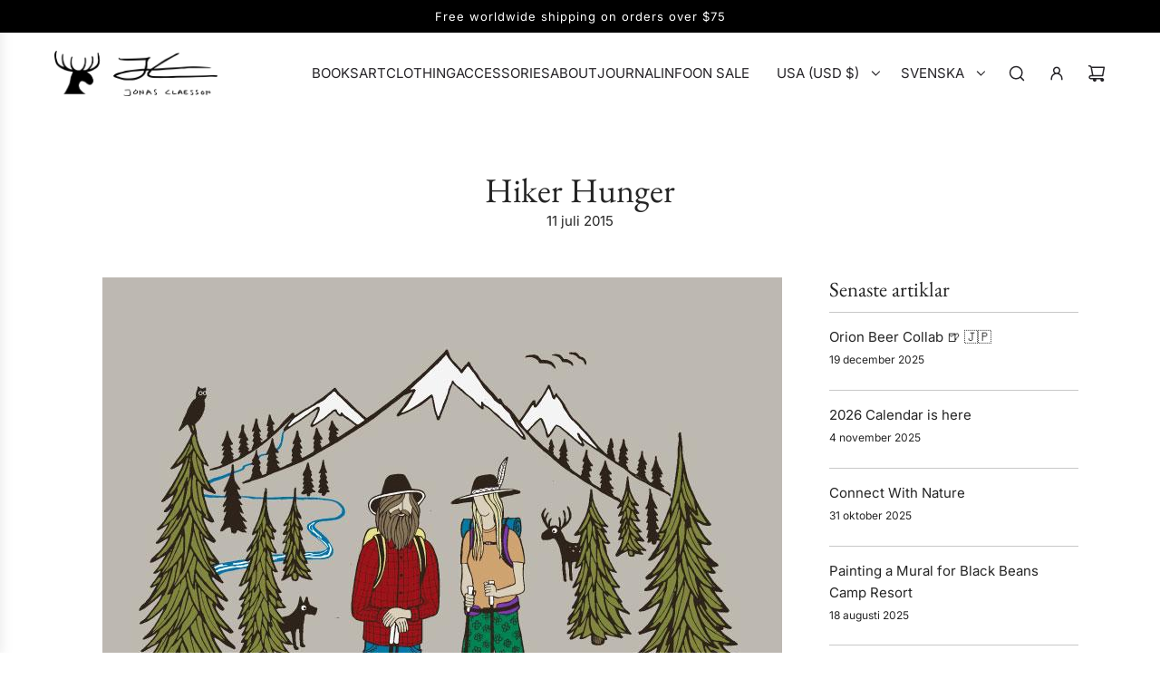

--- FILE ---
content_type: text/html; charset=utf-8
request_url: https://jonasclaesson.com/sv/blogs/journal/hiker-hunger
body_size: 48621
content:
<!doctype html>
<html class="no-js" lang="sv">
<head>
  <!-- Basic page needs ================================================== -->
  <meta charset="utf-8"><meta http-equiv="X-UA-Compatible" content="IE=edge"><link rel="preconnect" href="https://fonts.shopifycdn.com" crossorigin><link href="//jonasclaesson.com/cdn/shop/t/187/assets/swiper-bundle.min.css?v=127370101718424465871736120420" rel="stylesheet" type="text/css" media="all" />
  <link href="//jonasclaesson.com/cdn/shop/t/187/assets/photoswipe.min.css?v=165459975419098386681736120421" rel="stylesheet" type="text/css" media="all" />
  <link href="//jonasclaesson.com/cdn/shop/t/187/assets/theme.min.css?v=44715405007005808941736120421" rel="stylesheet" type="text/css" media="all" />
  <link href="//jonasclaesson.com/cdn/shop/t/187/assets/custom.css?v=102493421877365237651736120420" rel="stylesheet" type="text/css" media="all" />

  
    <link rel="shortcut icon" href="//jonasclaesson.com/cdn/shop/files/fav.jpg?crop=center&height=180&v=1613517949&width=180" type="image/png">
    <link rel="apple-touch-icon" sizes="180x180" href="//jonasclaesson.com/cdn/shop/files/fav.jpg?crop=center&height=180&v=1613517949&width=180">
    <link rel="apple-touch-icon-precomposed" sizes="180x180" href="//jonasclaesson.com/cdn/shop/files/fav.jpg?crop=center&height=180&v=1613517949&width=180">
    <link rel="icon" type="image/png" sizes="32x32" href="//jonasclaesson.com/cdn/shop/files/fav.jpg?crop=center&height=32&v=1613517949&width=32">
    <link rel="icon" type="image/png" sizes="194x194" href="//jonasclaesson.com/cdn/shop/files/fav.jpg?crop=center&height=194&v=1613517949&width=194">
    <link rel="icon" type="image/png" sizes="192x192" href="//jonasclaesson.com/cdn/shop/files/fav.jpg?crop=center&height=192&v=1613517949&width=192">
    <link rel="icon" type="image/png" sizes="16x16" href="//jonasclaesson.com/cdn/shop/files/fav.jpg?crop=center&height=16&v=1613517949&width=16">
  

    <link rel="preload" as="font" href="//jonasclaesson.com/cdn/fonts/ebgaramond/ebgaramond_n4.f03b4ad40330b0ec2af5bb96f169ce0df8a12bc0.woff2" type="font/woff2" crossorigin>
    

    <link rel="preload" as="font" href="//jonasclaesson.com/cdn/fonts/inter/inter_n4.b2a3f24c19b4de56e8871f609e73ca7f6d2e2bb9.woff2" type="font/woff2" crossorigin>
    
<!-- Title and description ================================================== -->
  <title>
    Hiker Hunger - Jonas Claesson Art &ndash; Jonas Claesson Shop
  </title>

  
    <meta name="description" content="Hiker Hunger - Jonas Claesson Art">
  

  <!-- Helpers ================================================== -->
  <!-- /snippets/social-meta-tags.liquid -->


<meta property="og:site_name" content="Jonas Claesson Shop">
<meta property="og:url" content="https://jonasclaesson.com/sv/blogs/journal/hiker-hunger">
<meta property="og:title" content="Hiker Hunger">
<meta property="og:type" content="article">
<meta property="og:description" content="Artwork for Hiker Hunger, a new company that delivers boxes of healthy trail snacks to hikers on out on their adventure.



 

">

<meta property="og:image" content="http://jonasclaesson.com/cdn/shop/articles/Hiker-Hunger-drawing-colour.jpg?v=1629107098">
<meta property="og:image:alt" content="Hiker Hunger">
<meta property="og:image:secure_url" content="https://jonasclaesson.com/cdn/shop/articles/Hiker-Hunger-drawing-colour.jpg?v=1629107098">


  <meta name="x:site" content="@jonas_draws">

<meta name="x:card" content="summary_large_image">
<meta name="x:title" content="Hiker Hunger">
<meta name="x:description" content="Artwork for Hiker Hunger, a new company that delivers boxes of healthy trail snacks to hikers on out on their adventure.



 

">

  <link rel="canonical" href="https://jonasclaesson.com/sv/blogs/journal/hiker-hunger"/>
  <meta name="viewport" content="width=device-width, initial-scale=1, shrink-to-fit=no">
  <meta name="theme-color" content="#242424">

  <!-- CSS ================================================== -->
  <style>
/*============================================================================
  #Typography
==============================================================================*/






@font-face {
  font-family: "EB Garamond";
  font-weight: 400;
  font-style: normal;
  font-display: swap;
  src: url("//jonasclaesson.com/cdn/fonts/ebgaramond/ebgaramond_n4.f03b4ad40330b0ec2af5bb96f169ce0df8a12bc0.woff2") format("woff2"),
       url("//jonasclaesson.com/cdn/fonts/ebgaramond/ebgaramond_n4.73939a8b7fe7c6b6b560b459d64db062f2ba1a29.woff") format("woff");
}

@font-face {
  font-family: Inter;
  font-weight: 400;
  font-style: normal;
  font-display: swap;
  src: url("//jonasclaesson.com/cdn/fonts/inter/inter_n4.b2a3f24c19b4de56e8871f609e73ca7f6d2e2bb9.woff2") format("woff2"),
       url("//jonasclaesson.com/cdn/fonts/inter/inter_n4.af8052d517e0c9ffac7b814872cecc27ae1fa132.woff") format("woff");
}


  @font-face {
  font-family: "EB Garamond";
  font-weight: 700;
  font-style: normal;
  font-display: swap;
  src: url("//jonasclaesson.com/cdn/fonts/ebgaramond/ebgaramond_n7.d08d282a03b4a9cde493a0a5c170eb41fd0a48a6.woff2") format("woff2"),
       url("//jonasclaesson.com/cdn/fonts/ebgaramond/ebgaramond_n7.7c8306185882f01a9ed6edf77ce46bbf9dd53b41.woff") format("woff");
}




  @font-face {
  font-family: Inter;
  font-weight: 700;
  font-style: normal;
  font-display: swap;
  src: url("//jonasclaesson.com/cdn/fonts/inter/inter_n7.02711e6b374660cfc7915d1afc1c204e633421e4.woff2") format("woff2"),
       url("//jonasclaesson.com/cdn/fonts/inter/inter_n7.6dab87426f6b8813070abd79972ceaf2f8d3b012.woff") format("woff");
}




  @font-face {
  font-family: Inter;
  font-weight: 400;
  font-style: italic;
  font-display: swap;
  src: url("//jonasclaesson.com/cdn/fonts/inter/inter_i4.feae1981dda792ab80d117249d9c7e0f1017e5b3.woff2") format("woff2"),
       url("//jonasclaesson.com/cdn/fonts/inter/inter_i4.62773b7113d5e5f02c71486623cf828884c85c6e.woff") format("woff");
}




  @font-face {
  font-family: Inter;
  font-weight: 700;
  font-style: italic;
  font-display: swap;
  src: url("//jonasclaesson.com/cdn/fonts/inter/inter_i7.b377bcd4cc0f160622a22d638ae7e2cd9b86ea4c.woff2") format("woff2"),
       url("//jonasclaesson.com/cdn/fonts/inter/inter_i7.7c69a6a34e3bb44fcf6f975857e13b9a9b25beb4.woff") format("woff");
}









/*============================================================================
  #General Variables
==============================================================================*/

:root {

  --font-weight-normal: 400;
  --font-weight-bold: 700;
  --font-weight-header-bold: 700;

  --header-font-stack: "EB Garamond", serif;
  --header-font-weight: 400;
  --header-font-style: normal;
  --header-text-size: 30;
  --header-text-size-px: 30px;
  --header-mobile-text-size-px: 22px;

  --header-font-case: uppercase;
  --header-font-size: 15;
  --header-font-size-px: 15px;

  --heading-spacing: 0.0em;
  --heading-line-height: 1.2;
  --heading-font-case: normal;
  --heading-font-stack: FontDrop;

  --body-font-stack: Inter, sans-serif;
  --body-font-weight: 400;
  --body-font-style: normal;

  --button-font-stack: Inter, sans-serif;
  --button-font-weight: 400;
  --button-font-style: normal;

  --label-font-stack: Inter, sans-serif;
  --label-font-weight: 400;
  --label-font-style: normal;
  --label-font-case: uppercase;
  --label-spacing: 0px;

  --navigation-font-stack: Inter, sans-serif;
  --navigation-font-weight: 400;
  --navigation-font-style: normal;
  --navigation-font-letter-spacing: normal;

  --base-font-size-int: 15;
  --base-font-size: 15px;

  --body-font-size-12-to-em: 0.8em;
  --body-font-size-16-to-em: 1.07em;
  --body-font-size-22-to-em: 1.47em;
  --body-font-size-28-to-em: 1.87em;
  --body-font-size-36-to-em: 2.4em;

  /* Heading Sizes */

  
  --h1-size: 38px;
  --h2-size: 30px;
  --h3-size: 26px;
  --h4-size: 23px;
  --h5-size: 19px;
  --h6-size: 16px;

  --sale-badge-color: #494949;
  --sold-out-badge-color: #494949;
  --custom-badge-color: #494949;
  --preorder-badge-color: #494949;
  --badge-font-color: #ffffff;

  --primary-btn-text-color: #ffffff;
  --primary-btn-text-color-opacity50: rgba(255, 255, 255, 0.5);
  --primary-btn-bg-color: #000000;
  --primary-btn-bg-color-opacity50: rgba(0, 0, 0, 0.5);

  --button-text-case: uppercase;
  --button-font-size: 14;
  --button-font-size-px: 14px;
  --button-text-spacing-px: 1px;

  
    --text-line-clamp: none;
  

  

  --text-color: #242424;
  --text-color-lighten5: #313131;
  --text-color-lighten70: #d7d7d7;
  --text-color-transparent05: rgba(36, 36, 36, 0.05);
  --text-color-transparent10: rgba(36, 36, 36, 0.1);
  --text-color-transparent15: rgba(36, 36, 36, 0.15);
  --text-color-transparent25: rgba(36, 36, 36, 0.25);
  --text-color-transparent30: rgba(36, 36, 36, 0.3);
  --text-color-transparent40: rgba(36, 36, 36, 0.4);
  --text-color-transparent50: rgba(36, 36, 36, 0.5);
  --text-color-transparent5: rgba(36, 36, 36, 0.5);
  --text-color-transparent6: rgba(36, 36, 36, 0.6);
  --text-color-transparent7: rgba(36, 36, 36, 0.7);
  --text-color-transparent8: rgba(36, 36, 36, 0.8);

  
    --heading-xl-font-size: 28px;
    --heading-l-font-size: 22px;
    --subheading-font-size: 20px;
  

  
    --small-body-font-size: 12px;
  

  --link-color: #242424;
  --on-sale-color: #dc3545;

  --body-color: #ffffff;
  --body-color-darken10: #e6e6e6;
  --body-color-transparent00: rgba(255, 255, 255, 0);
  --body-color-transparent40: rgba(255, 255, 255, 0.4);
  --body-color-transparent50: rgba(255, 255, 255, 0.5);
  --body-color-transparent90: rgba(255, 255, 255, 0.9);

  --body-secondary-color: #f9f9fb;
  --body-secondary-color-transparent00: rgba(249, 249, 251, 0);
  --body-secondary-color-darken05: #eaeaf1;

  --color-primary-background: #ffffff;
  --color-primary-background-rgb: 255, 255, 255;
  --color-secondary-background: #f9f9fb;

  --border-color: rgba(36, 36, 36, 0.25);
  --link-border-color: rgba(36, 36, 36, 0.5);
  --border-color-darken10: #0a0a0a;
  --view-in-space-button-background: #f2f2f2;

  --header-color: #ffffff;
  --header-color-darken5: #f2f2f2;

  --header-border-color: #ffffff;

  --announcement-text-size: 13px;
  --announcement-text-spacing: 1px;

  --logo-font-size: 20px;

  --overlay-header-text-color: #262428;
  --nav-text-color: #262428;
  --nav-text-color-transparent10: rgba(38, 36, 40, 0.1);
  --nav-text-color-transparent30: rgba(38, 36, 40, 0.3);
  --nav-text-hover: #737373;

  --color-scheme-light-background: #f9f9fb;
  --color-scheme-light-background-transparent40: rgba(249, 249, 251, 0.4);
  --color-scheme-light-background-transparent50: rgba(249, 249, 251, 0.5);
  --color-scheme-light-background-lighten5: #ffffff;
  --color-scheme-light-background-rgb: 249, 249, 251;
  --color-scheme-light-text: #242424;
  --color-scheme-light-text-transparent10: rgba(36, 36, 36, 0.1);
  --color-scheme-light-text-transparent25: rgba(36, 36, 36, 0.25);
  --color-scheme-light-text-transparent40: rgba(36, 36, 36, 0.4);
  --color-scheme-light-text-transparent50: rgba(36, 36, 36, 0.5);
  --color-scheme-light-text-transparent60: rgba(36, 36, 36, 0.6);

  --color-scheme-feature-background: #e6e5e7;
  --color-scheme-feature-background-transparent40: rgba(230, 229, 231, 0.4);
  --color-scheme-feature-background-transparent50: rgba(230, 229, 231, 0.5);
  --color-scheme-feature-background-lighten5: #f3f2f3;
  --color-scheme-feature-background-rgb: 230, 229, 231;
  --color-scheme-feature-text: #242424;
  --color-scheme-feature-text-transparent10: rgba(36, 36, 36, 0.1);
  --color-scheme-feature-text-transparent25: rgba(36, 36, 36, 0.25);
  --color-scheme-feature-text-transparent40: rgba(36, 36, 36, 0.4);
  --color-scheme-feature-text-transparent50: rgba(36, 36, 36, 0.5);
  --color-scheme-feature-text-transparent60: rgba(36, 36, 36, 0.6);

  --homepage-sections-accent-secondary-color-transparent60: rgba(36, 36, 36, 0.6);

  --color-scheme-dark-background: #494949;
  --color-scheme-dark-background-transparent40: rgba(73, 73, 73, 0.4);
  --color-scheme-dark-background-transparent50: rgba(73, 73, 73, 0.5);
  --color-scheme-dark-background-rgb: 73, 73, 73;
  --color-scheme-dark-text: #ffffff;
  --color-scheme-dark-text-transparent10: rgba(255, 255, 255, 0.1);
  --color-scheme-dark-text-transparent25: rgba(255, 255, 255, 0.25);
  --color-scheme-dark-text-transparent40: rgba(255, 255, 255, 0.4);
  --color-scheme-dark-text-transparent50: rgba(255, 255, 255, 0.5);
  --color-scheme-dark-text-transparent60: rgba(255, 255, 255, 0.6);

  --filter-bg-color: rgba(36, 36, 36, 0.1);

  --menu-drawer-color: #fff;
  --menu-drawer-color-darken5: #f2f2f2;
  --menu-drawer-text-color: #262428;
  --menu-drawer-text-color-transparent10: rgba(38, 36, 40, 0.1);
  --menu-drawer-text-color-transparent30: rgba(38, 36, 40, 0.3);
  --menu-drawer-border-color: rgba(38, 36, 40, 0.25);
  --menu-drawer-text-hover-color: #737373;

  --cart-drawer-color: #ffffff;
  --cart-drawer-color-transparent50: rgba(255, 255, 255, 0.5);
  --cart-drawer-text-color: #242424;
  --cart-drawer-text-color-transparent10: rgba(36, 36, 36, 0.1);
  --cart-drawer-text-color-transparent25: rgba(36, 36, 36, 0.25);
  --cart-drawer-text-color-transparent40: rgba(36, 36, 36, 0.4);
  --cart-drawer-text-color-transparent50: rgba(36, 36, 36, 0.5);
  --cart-drawer-text-color-transparent70: rgba(36, 36, 36, 0.7);
  --cart-drawer-text-color-lighten10: #3e3e3e;
  --cart-drawer-border-color: rgba(36, 36, 36, 0.25);

  --success-color: #28a745;
  --error-color: #DC3545;
  --warning-color: #EB9247;

  /* Shop Pay Installments variables */
  --color-body: #f9f9fb;
  --color-bg: #f9f9fb;

  /* Checkbox */
  --checkbox-size: 16px;
  --inline-icon-size: 16px;
  --line-height-base: 1.6;
}
</style>

  <style data-shopify>
    *,
    *::before,
    *::after {
      box-sizing: inherit;
    }

    html {
      box-sizing: border-box;
      background-color: var(--body-color);
      height: 100%;
      margin: 0;
    }

    body {
      background-color: var(--body-color);
      min-height: 100%;
      margin: 0;
      display: grid;
      grid-template-rows: auto auto 1fr auto;
      grid-template-columns: 100%;
      overflow-x: hidden;
    }

    .sr-only {
      position: absolute;
      width: 1px;
      height: 1px;
      padding: 0;
      margin: -1px;
      overflow: hidden;
      clip: rect(0, 0, 0, 0);
      border: 0;
    }

    .sr-only-focusable:active, .sr-only-focusable:focus {
      position: static;
      width: auto;
      height: auto;
      margin: 0;
      overflow: visible;
      clip: auto;
    }
  </style>

  <!-- Header hook for plugins ================================================== -->
  <script>window.performance && window.performance.mark && window.performance.mark('shopify.content_for_header.start');</script><meta name="google-site-verification" content="be5UE5fOGQjWoBvv5a2eq2hlqqpdVZfpSshiHEADgPA">
<meta name="google-site-verification" content="NbA2c8-1WAWPYlcuV-h0mes3FFGwBjOXu-RDQw4ODtI">
<meta name="google-site-verification" content="iHG2aE9xveDUQrOVrrGVxXiwDZkH6HnquofujBHkLvw">
<meta id="shopify-digital-wallet" name="shopify-digital-wallet" content="/8797592/digital_wallets/dialog">
<meta name="shopify-checkout-api-token" content="a3954d7f152a812413c0fac16bd2f25f">
<meta id="in-context-paypal-metadata" data-shop-id="8797592" data-venmo-supported="false" data-environment="production" data-locale="en_US" data-paypal-v4="true" data-currency="USD">
<link rel="alternate" type="application/atom+xml" title="Feed" href="/sv/blogs/journal.atom" />
<link rel="alternate" hreflang="x-default" href="https://jonasclaesson.com/blogs/journal/hiker-hunger">
<link rel="alternate" hreflang="en" href="https://jonasclaesson.com/blogs/journal/hiker-hunger">
<link rel="alternate" hreflang="sv" href="https://jonasclaesson.com/sv/blogs/journal/hiker-hunger">
<link rel="alternate" hreflang="ja" href="https://jonasclaesson.com/ja/blogs/journal/hiker-hunger">
<link rel="alternate" hreflang="es" href="https://jonasclaesson.com/es/blogs/journal/hiker-hunger">
<link rel="alternate" hreflang="de" href="https://jonasclaesson.com/de/blogs/journal/hiker-hunger">
<link rel="alternate" hreflang="fr" href="https://jonasclaesson.com/fr/blogs/journal/hiker-hunger">
<link rel="alternate" hreflang="it" href="https://jonasclaesson.com/it/blogs/journal/hiker-hunger">
<link rel="alternate" hreflang="zh-Hans" href="https://jonasclaesson.com/zh/blogs/journal/hiker-hunger">
<link rel="alternate" hreflang="pt" href="https://jonasclaesson.com/pt/blogs/journal/hiker-hunger">
<link rel="alternate" hreflang="ko" href="https://jonasclaesson.com/ko/blogs/journal/hiker-hunger">
<link rel="alternate" hreflang="zh-Hans-US" href="https://jonasclaesson.com/zh/blogs/journal/hiker-hunger">
<link rel="alternate" hreflang="zh-Hans-AC" href="https://jonasclaesson.com/zh/blogs/journal/hiker-hunger">
<link rel="alternate" hreflang="zh-Hans-AD" href="https://jonasclaesson.com/zh/blogs/journal/hiker-hunger">
<link rel="alternate" hreflang="zh-Hans-AE" href="https://jonasclaesson.com/zh/blogs/journal/hiker-hunger">
<link rel="alternate" hreflang="zh-Hans-AF" href="https://jonasclaesson.com/zh/blogs/journal/hiker-hunger">
<link rel="alternate" hreflang="zh-Hans-AG" href="https://jonasclaesson.com/zh/blogs/journal/hiker-hunger">
<link rel="alternate" hreflang="zh-Hans-AI" href="https://jonasclaesson.com/zh/blogs/journal/hiker-hunger">
<link rel="alternate" hreflang="zh-Hans-AL" href="https://jonasclaesson.com/zh/blogs/journal/hiker-hunger">
<link rel="alternate" hreflang="zh-Hans-AM" href="https://jonasclaesson.com/zh/blogs/journal/hiker-hunger">
<link rel="alternate" hreflang="zh-Hans-AO" href="https://jonasclaesson.com/zh/blogs/journal/hiker-hunger">
<link rel="alternate" hreflang="zh-Hans-AR" href="https://jonasclaesson.com/zh/blogs/journal/hiker-hunger">
<link rel="alternate" hreflang="zh-Hans-AT" href="https://jonasclaesson.com/zh/blogs/journal/hiker-hunger">
<link rel="alternate" hreflang="zh-Hans-AU" href="https://jonasclaesson.com/zh/blogs/journal/hiker-hunger">
<link rel="alternate" hreflang="zh-Hans-AW" href="https://jonasclaesson.com/zh/blogs/journal/hiker-hunger">
<link rel="alternate" hreflang="zh-Hans-AX" href="https://jonasclaesson.com/zh/blogs/journal/hiker-hunger">
<link rel="alternate" hreflang="zh-Hans-AZ" href="https://jonasclaesson.com/zh/blogs/journal/hiker-hunger">
<link rel="alternate" hreflang="zh-Hans-BA" href="https://jonasclaesson.com/zh/blogs/journal/hiker-hunger">
<link rel="alternate" hreflang="zh-Hans-BB" href="https://jonasclaesson.com/zh/blogs/journal/hiker-hunger">
<link rel="alternate" hreflang="zh-Hans-BD" href="https://jonasclaesson.com/zh/blogs/journal/hiker-hunger">
<link rel="alternate" hreflang="zh-Hans-BE" href="https://jonasclaesson.com/zh/blogs/journal/hiker-hunger">
<link rel="alternate" hreflang="zh-Hans-BF" href="https://jonasclaesson.com/zh/blogs/journal/hiker-hunger">
<link rel="alternate" hreflang="zh-Hans-BG" href="https://jonasclaesson.com/zh/blogs/journal/hiker-hunger">
<link rel="alternate" hreflang="zh-Hans-BH" href="https://jonasclaesson.com/zh/blogs/journal/hiker-hunger">
<link rel="alternate" hreflang="zh-Hans-BI" href="https://jonasclaesson.com/zh/blogs/journal/hiker-hunger">
<link rel="alternate" hreflang="zh-Hans-BJ" href="https://jonasclaesson.com/zh/blogs/journal/hiker-hunger">
<link rel="alternate" hreflang="zh-Hans-BL" href="https://jonasclaesson.com/zh/blogs/journal/hiker-hunger">
<link rel="alternate" hreflang="zh-Hans-BM" href="https://jonasclaesson.com/zh/blogs/journal/hiker-hunger">
<link rel="alternate" hreflang="zh-Hans-BN" href="https://jonasclaesson.com/zh/blogs/journal/hiker-hunger">
<link rel="alternate" hreflang="zh-Hans-BO" href="https://jonasclaesson.com/zh/blogs/journal/hiker-hunger">
<link rel="alternate" hreflang="zh-Hans-BQ" href="https://jonasclaesson.com/zh/blogs/journal/hiker-hunger">
<link rel="alternate" hreflang="zh-Hans-BR" href="https://jonasclaesson.com/zh/blogs/journal/hiker-hunger">
<link rel="alternate" hreflang="zh-Hans-BS" href="https://jonasclaesson.com/zh/blogs/journal/hiker-hunger">
<link rel="alternate" hreflang="zh-Hans-BT" href="https://jonasclaesson.com/zh/blogs/journal/hiker-hunger">
<link rel="alternate" hreflang="zh-Hans-BW" href="https://jonasclaesson.com/zh/blogs/journal/hiker-hunger">
<link rel="alternate" hreflang="zh-Hans-BY" href="https://jonasclaesson.com/zh/blogs/journal/hiker-hunger">
<link rel="alternate" hreflang="zh-Hans-BZ" href="https://jonasclaesson.com/zh/blogs/journal/hiker-hunger">
<link rel="alternate" hreflang="zh-Hans-CA" href="https://jonasclaesson.com/zh/blogs/journal/hiker-hunger">
<link rel="alternate" hreflang="zh-Hans-CC" href="https://jonasclaesson.com/zh/blogs/journal/hiker-hunger">
<link rel="alternate" hreflang="zh-Hans-CD" href="https://jonasclaesson.com/zh/blogs/journal/hiker-hunger">
<link rel="alternate" hreflang="zh-Hans-CF" href="https://jonasclaesson.com/zh/blogs/journal/hiker-hunger">
<link rel="alternate" hreflang="zh-Hans-CG" href="https://jonasclaesson.com/zh/blogs/journal/hiker-hunger">
<link rel="alternate" hreflang="zh-Hans-CH" href="https://jonasclaesson.com/zh/blogs/journal/hiker-hunger">
<link rel="alternate" hreflang="zh-Hans-CI" href="https://jonasclaesson.com/zh/blogs/journal/hiker-hunger">
<link rel="alternate" hreflang="zh-Hans-CK" href="https://jonasclaesson.com/zh/blogs/journal/hiker-hunger">
<link rel="alternate" hreflang="zh-Hans-CL" href="https://jonasclaesson.com/zh/blogs/journal/hiker-hunger">
<link rel="alternate" hreflang="zh-Hans-CM" href="https://jonasclaesson.com/zh/blogs/journal/hiker-hunger">
<link rel="alternate" hreflang="zh-Hans-CN" href="https://jonasclaesson.com/zh/blogs/journal/hiker-hunger">
<link rel="alternate" hreflang="zh-Hans-CO" href="https://jonasclaesson.com/zh/blogs/journal/hiker-hunger">
<link rel="alternate" hreflang="zh-Hans-CR" href="https://jonasclaesson.com/zh/blogs/journal/hiker-hunger">
<link rel="alternate" hreflang="zh-Hans-CV" href="https://jonasclaesson.com/zh/blogs/journal/hiker-hunger">
<link rel="alternate" hreflang="zh-Hans-CW" href="https://jonasclaesson.com/zh/blogs/journal/hiker-hunger">
<link rel="alternate" hreflang="zh-Hans-CX" href="https://jonasclaesson.com/zh/blogs/journal/hiker-hunger">
<link rel="alternate" hreflang="zh-Hans-CY" href="https://jonasclaesson.com/zh/blogs/journal/hiker-hunger">
<link rel="alternate" hreflang="zh-Hans-CZ" href="https://jonasclaesson.com/zh/blogs/journal/hiker-hunger">
<link rel="alternate" hreflang="zh-Hans-DE" href="https://jonasclaesson.com/zh/blogs/journal/hiker-hunger">
<link rel="alternate" hreflang="zh-Hans-DJ" href="https://jonasclaesson.com/zh/blogs/journal/hiker-hunger">
<link rel="alternate" hreflang="zh-Hans-DK" href="https://jonasclaesson.com/zh/blogs/journal/hiker-hunger">
<link rel="alternate" hreflang="zh-Hans-DM" href="https://jonasclaesson.com/zh/blogs/journal/hiker-hunger">
<link rel="alternate" hreflang="zh-Hans-DO" href="https://jonasclaesson.com/zh/blogs/journal/hiker-hunger">
<link rel="alternate" hreflang="zh-Hans-DZ" href="https://jonasclaesson.com/zh/blogs/journal/hiker-hunger">
<link rel="alternate" hreflang="zh-Hans-EC" href="https://jonasclaesson.com/zh/blogs/journal/hiker-hunger">
<link rel="alternate" hreflang="zh-Hans-EE" href="https://jonasclaesson.com/zh/blogs/journal/hiker-hunger">
<link rel="alternate" hreflang="zh-Hans-EG" href="https://jonasclaesson.com/zh/blogs/journal/hiker-hunger">
<link rel="alternate" hreflang="zh-Hans-EH" href="https://jonasclaesson.com/zh/blogs/journal/hiker-hunger">
<link rel="alternate" hreflang="zh-Hans-ER" href="https://jonasclaesson.com/zh/blogs/journal/hiker-hunger">
<link rel="alternate" hreflang="zh-Hans-ES" href="https://jonasclaesson.com/zh/blogs/journal/hiker-hunger">
<link rel="alternate" hreflang="zh-Hans-ET" href="https://jonasclaesson.com/zh/blogs/journal/hiker-hunger">
<link rel="alternate" hreflang="zh-Hans-FI" href="https://jonasclaesson.com/zh/blogs/journal/hiker-hunger">
<link rel="alternate" hreflang="zh-Hans-FJ" href="https://jonasclaesson.com/zh/blogs/journal/hiker-hunger">
<link rel="alternate" hreflang="zh-Hans-FK" href="https://jonasclaesson.com/zh/blogs/journal/hiker-hunger">
<link rel="alternate" hreflang="zh-Hans-FO" href="https://jonasclaesson.com/zh/blogs/journal/hiker-hunger">
<link rel="alternate" hreflang="zh-Hans-FR" href="https://jonasclaesson.com/zh/blogs/journal/hiker-hunger">
<link rel="alternate" hreflang="zh-Hans-GA" href="https://jonasclaesson.com/zh/blogs/journal/hiker-hunger">
<link rel="alternate" hreflang="zh-Hans-GB" href="https://jonasclaesson.com/zh/blogs/journal/hiker-hunger">
<link rel="alternate" hreflang="zh-Hans-GD" href="https://jonasclaesson.com/zh/blogs/journal/hiker-hunger">
<link rel="alternate" hreflang="zh-Hans-GE" href="https://jonasclaesson.com/zh/blogs/journal/hiker-hunger">
<link rel="alternate" hreflang="zh-Hans-GF" href="https://jonasclaesson.com/zh/blogs/journal/hiker-hunger">
<link rel="alternate" hreflang="zh-Hans-GG" href="https://jonasclaesson.com/zh/blogs/journal/hiker-hunger">
<link rel="alternate" hreflang="zh-Hans-GH" href="https://jonasclaesson.com/zh/blogs/journal/hiker-hunger">
<link rel="alternate" hreflang="zh-Hans-GI" href="https://jonasclaesson.com/zh/blogs/journal/hiker-hunger">
<link rel="alternate" hreflang="zh-Hans-GL" href="https://jonasclaesson.com/zh/blogs/journal/hiker-hunger">
<link rel="alternate" hreflang="zh-Hans-GM" href="https://jonasclaesson.com/zh/blogs/journal/hiker-hunger">
<link rel="alternate" hreflang="zh-Hans-GN" href="https://jonasclaesson.com/zh/blogs/journal/hiker-hunger">
<link rel="alternate" hreflang="zh-Hans-GP" href="https://jonasclaesson.com/zh/blogs/journal/hiker-hunger">
<link rel="alternate" hreflang="zh-Hans-GQ" href="https://jonasclaesson.com/zh/blogs/journal/hiker-hunger">
<link rel="alternate" hreflang="zh-Hans-GR" href="https://jonasclaesson.com/zh/blogs/journal/hiker-hunger">
<link rel="alternate" hreflang="zh-Hans-GS" href="https://jonasclaesson.com/zh/blogs/journal/hiker-hunger">
<link rel="alternate" hreflang="zh-Hans-GT" href="https://jonasclaesson.com/zh/blogs/journal/hiker-hunger">
<link rel="alternate" hreflang="zh-Hans-GW" href="https://jonasclaesson.com/zh/blogs/journal/hiker-hunger">
<link rel="alternate" hreflang="zh-Hans-GY" href="https://jonasclaesson.com/zh/blogs/journal/hiker-hunger">
<link rel="alternate" hreflang="zh-Hans-HK" href="https://jonasclaesson.com/zh/blogs/journal/hiker-hunger">
<link rel="alternate" hreflang="zh-Hans-HN" href="https://jonasclaesson.com/zh/blogs/journal/hiker-hunger">
<link rel="alternate" hreflang="zh-Hans-HR" href="https://jonasclaesson.com/zh/blogs/journal/hiker-hunger">
<link rel="alternate" hreflang="zh-Hans-HT" href="https://jonasclaesson.com/zh/blogs/journal/hiker-hunger">
<link rel="alternate" hreflang="zh-Hans-HU" href="https://jonasclaesson.com/zh/blogs/journal/hiker-hunger">
<link rel="alternate" hreflang="zh-Hans-ID" href="https://jonasclaesson.com/zh/blogs/journal/hiker-hunger">
<link rel="alternate" hreflang="zh-Hans-IE" href="https://jonasclaesson.com/zh/blogs/journal/hiker-hunger">
<link rel="alternate" hreflang="zh-Hans-IL" href="https://jonasclaesson.com/zh/blogs/journal/hiker-hunger">
<link rel="alternate" hreflang="zh-Hans-IM" href="https://jonasclaesson.com/zh/blogs/journal/hiker-hunger">
<link rel="alternate" hreflang="zh-Hans-IN" href="https://jonasclaesson.com/zh/blogs/journal/hiker-hunger">
<link rel="alternate" hreflang="zh-Hans-IO" href="https://jonasclaesson.com/zh/blogs/journal/hiker-hunger">
<link rel="alternate" hreflang="zh-Hans-IQ" href="https://jonasclaesson.com/zh/blogs/journal/hiker-hunger">
<link rel="alternate" hreflang="zh-Hans-IS" href="https://jonasclaesson.com/zh/blogs/journal/hiker-hunger">
<link rel="alternate" hreflang="zh-Hans-IT" href="https://jonasclaesson.com/zh/blogs/journal/hiker-hunger">
<link rel="alternate" hreflang="zh-Hans-JE" href="https://jonasclaesson.com/zh/blogs/journal/hiker-hunger">
<link rel="alternate" hreflang="zh-Hans-JM" href="https://jonasclaesson.com/zh/blogs/journal/hiker-hunger">
<link rel="alternate" hreflang="zh-Hans-JO" href="https://jonasclaesson.com/zh/blogs/journal/hiker-hunger">
<link rel="alternate" hreflang="zh-Hans-JP" href="https://jonasclaesson.com/zh/blogs/journal/hiker-hunger">
<link rel="alternate" hreflang="zh-Hans-KE" href="https://jonasclaesson.com/zh/blogs/journal/hiker-hunger">
<link rel="alternate" hreflang="zh-Hans-KG" href="https://jonasclaesson.com/zh/blogs/journal/hiker-hunger">
<link rel="alternate" hreflang="zh-Hans-KH" href="https://jonasclaesson.com/zh/blogs/journal/hiker-hunger">
<link rel="alternate" hreflang="zh-Hans-KI" href="https://jonasclaesson.com/zh/blogs/journal/hiker-hunger">
<link rel="alternate" hreflang="zh-Hans-KM" href="https://jonasclaesson.com/zh/blogs/journal/hiker-hunger">
<link rel="alternate" hreflang="zh-Hans-KN" href="https://jonasclaesson.com/zh/blogs/journal/hiker-hunger">
<link rel="alternate" hreflang="zh-Hans-KR" href="https://jonasclaesson.com/zh/blogs/journal/hiker-hunger">
<link rel="alternate" hreflang="zh-Hans-KW" href="https://jonasclaesson.com/zh/blogs/journal/hiker-hunger">
<link rel="alternate" hreflang="zh-Hans-KY" href="https://jonasclaesson.com/zh/blogs/journal/hiker-hunger">
<link rel="alternate" hreflang="zh-Hans-KZ" href="https://jonasclaesson.com/zh/blogs/journal/hiker-hunger">
<link rel="alternate" hreflang="zh-Hans-LA" href="https://jonasclaesson.com/zh/blogs/journal/hiker-hunger">
<link rel="alternate" hreflang="zh-Hans-LB" href="https://jonasclaesson.com/zh/blogs/journal/hiker-hunger">
<link rel="alternate" hreflang="zh-Hans-LC" href="https://jonasclaesson.com/zh/blogs/journal/hiker-hunger">
<link rel="alternate" hreflang="zh-Hans-LI" href="https://jonasclaesson.com/zh/blogs/journal/hiker-hunger">
<link rel="alternate" hreflang="zh-Hans-LK" href="https://jonasclaesson.com/zh/blogs/journal/hiker-hunger">
<link rel="alternate" hreflang="zh-Hans-LR" href="https://jonasclaesson.com/zh/blogs/journal/hiker-hunger">
<link rel="alternate" hreflang="zh-Hans-LS" href="https://jonasclaesson.com/zh/blogs/journal/hiker-hunger">
<link rel="alternate" hreflang="zh-Hans-LT" href="https://jonasclaesson.com/zh/blogs/journal/hiker-hunger">
<link rel="alternate" hreflang="zh-Hans-LU" href="https://jonasclaesson.com/zh/blogs/journal/hiker-hunger">
<link rel="alternate" hreflang="zh-Hans-LV" href="https://jonasclaesson.com/zh/blogs/journal/hiker-hunger">
<link rel="alternate" hreflang="zh-Hans-LY" href="https://jonasclaesson.com/zh/blogs/journal/hiker-hunger">
<link rel="alternate" hreflang="zh-Hans-MA" href="https://jonasclaesson.com/zh/blogs/journal/hiker-hunger">
<link rel="alternate" hreflang="zh-Hans-MC" href="https://jonasclaesson.com/zh/blogs/journal/hiker-hunger">
<link rel="alternate" hreflang="zh-Hans-MD" href="https://jonasclaesson.com/zh/blogs/journal/hiker-hunger">
<link rel="alternate" hreflang="zh-Hans-ME" href="https://jonasclaesson.com/zh/blogs/journal/hiker-hunger">
<link rel="alternate" hreflang="zh-Hans-MF" href="https://jonasclaesson.com/zh/blogs/journal/hiker-hunger">
<link rel="alternate" hreflang="zh-Hans-MG" href="https://jonasclaesson.com/zh/blogs/journal/hiker-hunger">
<link rel="alternate" hreflang="zh-Hans-MK" href="https://jonasclaesson.com/zh/blogs/journal/hiker-hunger">
<link rel="alternate" hreflang="zh-Hans-ML" href="https://jonasclaesson.com/zh/blogs/journal/hiker-hunger">
<link rel="alternate" hreflang="zh-Hans-MM" href="https://jonasclaesson.com/zh/blogs/journal/hiker-hunger">
<link rel="alternate" hreflang="zh-Hans-MN" href="https://jonasclaesson.com/zh/blogs/journal/hiker-hunger">
<link rel="alternate" hreflang="zh-Hans-MO" href="https://jonasclaesson.com/zh/blogs/journal/hiker-hunger">
<link rel="alternate" hreflang="zh-Hans-MQ" href="https://jonasclaesson.com/zh/blogs/journal/hiker-hunger">
<link rel="alternate" hreflang="zh-Hans-MR" href="https://jonasclaesson.com/zh/blogs/journal/hiker-hunger">
<link rel="alternate" hreflang="zh-Hans-MS" href="https://jonasclaesson.com/zh/blogs/journal/hiker-hunger">
<link rel="alternate" hreflang="zh-Hans-MT" href="https://jonasclaesson.com/zh/blogs/journal/hiker-hunger">
<link rel="alternate" hreflang="zh-Hans-MU" href="https://jonasclaesson.com/zh/blogs/journal/hiker-hunger">
<link rel="alternate" hreflang="zh-Hans-MV" href="https://jonasclaesson.com/zh/blogs/journal/hiker-hunger">
<link rel="alternate" hreflang="zh-Hans-MW" href="https://jonasclaesson.com/zh/blogs/journal/hiker-hunger">
<link rel="alternate" hreflang="zh-Hans-MX" href="https://jonasclaesson.com/zh/blogs/journal/hiker-hunger">
<link rel="alternate" hreflang="zh-Hans-MY" href="https://jonasclaesson.com/zh/blogs/journal/hiker-hunger">
<link rel="alternate" hreflang="zh-Hans-MZ" href="https://jonasclaesson.com/zh/blogs/journal/hiker-hunger">
<link rel="alternate" hreflang="zh-Hans-NA" href="https://jonasclaesson.com/zh/blogs/journal/hiker-hunger">
<link rel="alternate" hreflang="zh-Hans-NC" href="https://jonasclaesson.com/zh/blogs/journal/hiker-hunger">
<link rel="alternate" hreflang="zh-Hans-NE" href="https://jonasclaesson.com/zh/blogs/journal/hiker-hunger">
<link rel="alternate" hreflang="zh-Hans-NF" href="https://jonasclaesson.com/zh/blogs/journal/hiker-hunger">
<link rel="alternate" hreflang="zh-Hans-NG" href="https://jonasclaesson.com/zh/blogs/journal/hiker-hunger">
<link rel="alternate" hreflang="zh-Hans-NI" href="https://jonasclaesson.com/zh/blogs/journal/hiker-hunger">
<link rel="alternate" hreflang="zh-Hans-NL" href="https://jonasclaesson.com/zh/blogs/journal/hiker-hunger">
<link rel="alternate" hreflang="zh-Hans-NO" href="https://jonasclaesson.com/zh/blogs/journal/hiker-hunger">
<link rel="alternate" hreflang="zh-Hans-NP" href="https://jonasclaesson.com/zh/blogs/journal/hiker-hunger">
<link rel="alternate" hreflang="zh-Hans-NR" href="https://jonasclaesson.com/zh/blogs/journal/hiker-hunger">
<link rel="alternate" hreflang="zh-Hans-NU" href="https://jonasclaesson.com/zh/blogs/journal/hiker-hunger">
<link rel="alternate" hreflang="zh-Hans-NZ" href="https://jonasclaesson.com/zh/blogs/journal/hiker-hunger">
<link rel="alternate" hreflang="zh-Hans-OM" href="https://jonasclaesson.com/zh/blogs/journal/hiker-hunger">
<link rel="alternate" hreflang="zh-Hans-PA" href="https://jonasclaesson.com/zh/blogs/journal/hiker-hunger">
<link rel="alternate" hreflang="zh-Hans-PE" href="https://jonasclaesson.com/zh/blogs/journal/hiker-hunger">
<link rel="alternate" hreflang="zh-Hans-PF" href="https://jonasclaesson.com/zh/blogs/journal/hiker-hunger">
<link rel="alternate" hreflang="zh-Hans-PG" href="https://jonasclaesson.com/zh/blogs/journal/hiker-hunger">
<link rel="alternate" hreflang="zh-Hans-PH" href="https://jonasclaesson.com/zh/blogs/journal/hiker-hunger">
<link rel="alternate" hreflang="zh-Hans-PK" href="https://jonasclaesson.com/zh/blogs/journal/hiker-hunger">
<link rel="alternate" hreflang="zh-Hans-PL" href="https://jonasclaesson.com/zh/blogs/journal/hiker-hunger">
<link rel="alternate" hreflang="zh-Hans-PM" href="https://jonasclaesson.com/zh/blogs/journal/hiker-hunger">
<link rel="alternate" hreflang="zh-Hans-PN" href="https://jonasclaesson.com/zh/blogs/journal/hiker-hunger">
<link rel="alternate" hreflang="zh-Hans-PS" href="https://jonasclaesson.com/zh/blogs/journal/hiker-hunger">
<link rel="alternate" hreflang="zh-Hans-PT" href="https://jonasclaesson.com/zh/blogs/journal/hiker-hunger">
<link rel="alternate" hreflang="zh-Hans-PY" href="https://jonasclaesson.com/zh/blogs/journal/hiker-hunger">
<link rel="alternate" hreflang="zh-Hans-QA" href="https://jonasclaesson.com/zh/blogs/journal/hiker-hunger">
<link rel="alternate" hreflang="zh-Hans-RE" href="https://jonasclaesson.com/zh/blogs/journal/hiker-hunger">
<link rel="alternate" hreflang="zh-Hans-RO" href="https://jonasclaesson.com/zh/blogs/journal/hiker-hunger">
<link rel="alternate" hreflang="zh-Hans-RS" href="https://jonasclaesson.com/zh/blogs/journal/hiker-hunger">
<link rel="alternate" hreflang="zh-Hans-RU" href="https://jonasclaesson.com/zh/blogs/journal/hiker-hunger">
<link rel="alternate" hreflang="zh-Hans-RW" href="https://jonasclaesson.com/zh/blogs/journal/hiker-hunger">
<link rel="alternate" hreflang="zh-Hans-SA" href="https://jonasclaesson.com/zh/blogs/journal/hiker-hunger">
<link rel="alternate" hreflang="zh-Hans-SB" href="https://jonasclaesson.com/zh/blogs/journal/hiker-hunger">
<link rel="alternate" hreflang="zh-Hans-SC" href="https://jonasclaesson.com/zh/blogs/journal/hiker-hunger">
<link rel="alternate" hreflang="zh-Hans-SD" href="https://jonasclaesson.com/zh/blogs/journal/hiker-hunger">
<link rel="alternate" hreflang="zh-Hans-SE" href="https://jonasclaesson.com/zh/blogs/journal/hiker-hunger">
<link rel="alternate" hreflang="zh-Hans-SG" href="https://jonasclaesson.com/zh/blogs/journal/hiker-hunger">
<link rel="alternate" hreflang="zh-Hans-SH" href="https://jonasclaesson.com/zh/blogs/journal/hiker-hunger">
<link rel="alternate" hreflang="zh-Hans-SI" href="https://jonasclaesson.com/zh/blogs/journal/hiker-hunger">
<link rel="alternate" hreflang="zh-Hans-SJ" href="https://jonasclaesson.com/zh/blogs/journal/hiker-hunger">
<link rel="alternate" hreflang="zh-Hans-SK" href="https://jonasclaesson.com/zh/blogs/journal/hiker-hunger">
<link rel="alternate" hreflang="zh-Hans-SL" href="https://jonasclaesson.com/zh/blogs/journal/hiker-hunger">
<link rel="alternate" hreflang="zh-Hans-SM" href="https://jonasclaesson.com/zh/blogs/journal/hiker-hunger">
<link rel="alternate" hreflang="zh-Hans-SN" href="https://jonasclaesson.com/zh/blogs/journal/hiker-hunger">
<link rel="alternate" hreflang="zh-Hans-SO" href="https://jonasclaesson.com/zh/blogs/journal/hiker-hunger">
<link rel="alternate" hreflang="zh-Hans-SR" href="https://jonasclaesson.com/zh/blogs/journal/hiker-hunger">
<link rel="alternate" hreflang="zh-Hans-SS" href="https://jonasclaesson.com/zh/blogs/journal/hiker-hunger">
<link rel="alternate" hreflang="zh-Hans-ST" href="https://jonasclaesson.com/zh/blogs/journal/hiker-hunger">
<link rel="alternate" hreflang="zh-Hans-SV" href="https://jonasclaesson.com/zh/blogs/journal/hiker-hunger">
<link rel="alternate" hreflang="zh-Hans-SX" href="https://jonasclaesson.com/zh/blogs/journal/hiker-hunger">
<link rel="alternate" hreflang="zh-Hans-SZ" href="https://jonasclaesson.com/zh/blogs/journal/hiker-hunger">
<link rel="alternate" hreflang="zh-Hans-TA" href="https://jonasclaesson.com/zh/blogs/journal/hiker-hunger">
<link rel="alternate" hreflang="zh-Hans-TC" href="https://jonasclaesson.com/zh/blogs/journal/hiker-hunger">
<link rel="alternate" hreflang="zh-Hans-TD" href="https://jonasclaesson.com/zh/blogs/journal/hiker-hunger">
<link rel="alternate" hreflang="zh-Hans-TF" href="https://jonasclaesson.com/zh/blogs/journal/hiker-hunger">
<link rel="alternate" hreflang="zh-Hans-TG" href="https://jonasclaesson.com/zh/blogs/journal/hiker-hunger">
<link rel="alternate" hreflang="zh-Hans-TH" href="https://jonasclaesson.com/zh/blogs/journal/hiker-hunger">
<link rel="alternate" hreflang="zh-Hans-TJ" href="https://jonasclaesson.com/zh/blogs/journal/hiker-hunger">
<link rel="alternate" hreflang="zh-Hans-TK" href="https://jonasclaesson.com/zh/blogs/journal/hiker-hunger">
<link rel="alternate" hreflang="zh-Hans-TL" href="https://jonasclaesson.com/zh/blogs/journal/hiker-hunger">
<link rel="alternate" hreflang="zh-Hans-TM" href="https://jonasclaesson.com/zh/blogs/journal/hiker-hunger">
<link rel="alternate" hreflang="zh-Hans-TN" href="https://jonasclaesson.com/zh/blogs/journal/hiker-hunger">
<link rel="alternate" hreflang="zh-Hans-TO" href="https://jonasclaesson.com/zh/blogs/journal/hiker-hunger">
<link rel="alternate" hreflang="zh-Hans-TR" href="https://jonasclaesson.com/zh/blogs/journal/hiker-hunger">
<link rel="alternate" hreflang="zh-Hans-TT" href="https://jonasclaesson.com/zh/blogs/journal/hiker-hunger">
<link rel="alternate" hreflang="zh-Hans-TV" href="https://jonasclaesson.com/zh/blogs/journal/hiker-hunger">
<link rel="alternate" hreflang="zh-Hans-TW" href="https://jonasclaesson.com/zh/blogs/journal/hiker-hunger">
<link rel="alternate" hreflang="zh-Hans-TZ" href="https://jonasclaesson.com/zh/blogs/journal/hiker-hunger">
<link rel="alternate" hreflang="zh-Hans-UA" href="https://jonasclaesson.com/zh/blogs/journal/hiker-hunger">
<link rel="alternate" hreflang="zh-Hans-UG" href="https://jonasclaesson.com/zh/blogs/journal/hiker-hunger">
<link rel="alternate" hreflang="zh-Hans-UM" href="https://jonasclaesson.com/zh/blogs/journal/hiker-hunger">
<link rel="alternate" hreflang="zh-Hans-UY" href="https://jonasclaesson.com/zh/blogs/journal/hiker-hunger">
<link rel="alternate" hreflang="zh-Hans-UZ" href="https://jonasclaesson.com/zh/blogs/journal/hiker-hunger">
<link rel="alternate" hreflang="zh-Hans-VA" href="https://jonasclaesson.com/zh/blogs/journal/hiker-hunger">
<link rel="alternate" hreflang="zh-Hans-VC" href="https://jonasclaesson.com/zh/blogs/journal/hiker-hunger">
<link rel="alternate" hreflang="zh-Hans-VE" href="https://jonasclaesson.com/zh/blogs/journal/hiker-hunger">
<link rel="alternate" hreflang="zh-Hans-VG" href="https://jonasclaesson.com/zh/blogs/journal/hiker-hunger">
<link rel="alternate" hreflang="zh-Hans-VN" href="https://jonasclaesson.com/zh/blogs/journal/hiker-hunger">
<link rel="alternate" hreflang="zh-Hans-VU" href="https://jonasclaesson.com/zh/blogs/journal/hiker-hunger">
<link rel="alternate" hreflang="zh-Hans-WF" href="https://jonasclaesson.com/zh/blogs/journal/hiker-hunger">
<link rel="alternate" hreflang="zh-Hans-WS" href="https://jonasclaesson.com/zh/blogs/journal/hiker-hunger">
<link rel="alternate" hreflang="zh-Hans-XK" href="https://jonasclaesson.com/zh/blogs/journal/hiker-hunger">
<link rel="alternate" hreflang="zh-Hans-YE" href="https://jonasclaesson.com/zh/blogs/journal/hiker-hunger">
<link rel="alternate" hreflang="zh-Hans-YT" href="https://jonasclaesson.com/zh/blogs/journal/hiker-hunger">
<link rel="alternate" hreflang="zh-Hans-ZA" href="https://jonasclaesson.com/zh/blogs/journal/hiker-hunger">
<link rel="alternate" hreflang="zh-Hans-ZM" href="https://jonasclaesson.com/zh/blogs/journal/hiker-hunger">
<link rel="alternate" hreflang="zh-Hans-ZW" href="https://jonasclaesson.com/zh/blogs/journal/hiker-hunger">
<script async="async" src="/checkouts/internal/preloads.js?locale=sv-US"></script>
<link rel="preconnect" href="https://shop.app" crossorigin="anonymous">
<script async="async" src="https://shop.app/checkouts/internal/preloads.js?locale=sv-US&shop_id=8797592" crossorigin="anonymous"></script>
<script id="apple-pay-shop-capabilities" type="application/json">{"shopId":8797592,"countryCode":"AU","currencyCode":"USD","merchantCapabilities":["supports3DS"],"merchantId":"gid:\/\/shopify\/Shop\/8797592","merchantName":"Jonas Claesson Shop","requiredBillingContactFields":["postalAddress","email","phone"],"requiredShippingContactFields":["postalAddress","email","phone"],"shippingType":"shipping","supportedNetworks":["visa","masterCard","amex","jcb"],"total":{"type":"pending","label":"Jonas Claesson Shop","amount":"1.00"},"shopifyPaymentsEnabled":true,"supportsSubscriptions":true}</script>
<script id="shopify-features" type="application/json">{"accessToken":"a3954d7f152a812413c0fac16bd2f25f","betas":["rich-media-storefront-analytics"],"domain":"jonasclaesson.com","predictiveSearch":true,"shopId":8797592,"locale":"sv"}</script>
<script>var Shopify = Shopify || {};
Shopify.shop = "jonasdraws.myshopify.com";
Shopify.locale = "sv";
Shopify.currency = {"active":"USD","rate":"1.0"};
Shopify.country = "US";
Shopify.theme = {"name":"Momentum 6.6.1","id":146149343461,"schema_name":"Momentum","schema_version":"6.6.1","theme_store_id":1600,"role":"main"};
Shopify.theme.handle = "null";
Shopify.theme.style = {"id":null,"handle":null};
Shopify.cdnHost = "jonasclaesson.com/cdn";
Shopify.routes = Shopify.routes || {};
Shopify.routes.root = "/sv/";</script>
<script type="module">!function(o){(o.Shopify=o.Shopify||{}).modules=!0}(window);</script>
<script>!function(o){function n(){var o=[];function n(){o.push(Array.prototype.slice.apply(arguments))}return n.q=o,n}var t=o.Shopify=o.Shopify||{};t.loadFeatures=n(),t.autoloadFeatures=n()}(window);</script>
<script>
  window.ShopifyPay = window.ShopifyPay || {};
  window.ShopifyPay.apiHost = "shop.app\/pay";
  window.ShopifyPay.redirectState = null;
</script>
<script id="shop-js-analytics" type="application/json">{"pageType":"article"}</script>
<script defer="defer" async type="module" src="//jonasclaesson.com/cdn/shopifycloud/shop-js/modules/v2/client.init-shop-cart-sync_D51RTnKt.sv.esm.js"></script>
<script defer="defer" async type="module" src="//jonasclaesson.com/cdn/shopifycloud/shop-js/modules/v2/chunk.common_dmzdNcGn.esm.js"></script>
<script defer="defer" async type="module" src="//jonasclaesson.com/cdn/shopifycloud/shop-js/modules/v2/chunk.modal_D9odvy2b.esm.js"></script>
<script type="module">
  await import("//jonasclaesson.com/cdn/shopifycloud/shop-js/modules/v2/client.init-shop-cart-sync_D51RTnKt.sv.esm.js");
await import("//jonasclaesson.com/cdn/shopifycloud/shop-js/modules/v2/chunk.common_dmzdNcGn.esm.js");
await import("//jonasclaesson.com/cdn/shopifycloud/shop-js/modules/v2/chunk.modal_D9odvy2b.esm.js");

  window.Shopify.SignInWithShop?.initShopCartSync?.({"fedCMEnabled":true,"windoidEnabled":true});

</script>
<script>
  window.Shopify = window.Shopify || {};
  if (!window.Shopify.featureAssets) window.Shopify.featureAssets = {};
  window.Shopify.featureAssets['shop-js'] = {"shop-cart-sync":["modules/v2/client.shop-cart-sync_BOhnZSXy.sv.esm.js","modules/v2/chunk.common_dmzdNcGn.esm.js","modules/v2/chunk.modal_D9odvy2b.esm.js"],"init-fed-cm":["modules/v2/client.init-fed-cm_DucqZXMs.sv.esm.js","modules/v2/chunk.common_dmzdNcGn.esm.js","modules/v2/chunk.modal_D9odvy2b.esm.js"],"init-shop-email-lookup-coordinator":["modules/v2/client.init-shop-email-lookup-coordinator_CQSXIK6u.sv.esm.js","modules/v2/chunk.common_dmzdNcGn.esm.js","modules/v2/chunk.modal_D9odvy2b.esm.js"],"init-windoid":["modules/v2/client.init-windoid_C3pozddn.sv.esm.js","modules/v2/chunk.common_dmzdNcGn.esm.js","modules/v2/chunk.modal_D9odvy2b.esm.js"],"shop-button":["modules/v2/client.shop-button_BiY8w6Rf.sv.esm.js","modules/v2/chunk.common_dmzdNcGn.esm.js","modules/v2/chunk.modal_D9odvy2b.esm.js"],"shop-cash-offers":["modules/v2/client.shop-cash-offers_a4akVtOJ.sv.esm.js","modules/v2/chunk.common_dmzdNcGn.esm.js","modules/v2/chunk.modal_D9odvy2b.esm.js"],"shop-toast-manager":["modules/v2/client.shop-toast-manager_DsNGB9Me.sv.esm.js","modules/v2/chunk.common_dmzdNcGn.esm.js","modules/v2/chunk.modal_D9odvy2b.esm.js"],"init-shop-cart-sync":["modules/v2/client.init-shop-cart-sync_D51RTnKt.sv.esm.js","modules/v2/chunk.common_dmzdNcGn.esm.js","modules/v2/chunk.modal_D9odvy2b.esm.js"],"init-customer-accounts-sign-up":["modules/v2/client.init-customer-accounts-sign-up_BSbj_YXe.sv.esm.js","modules/v2/client.shop-login-button_QmWeAEyW.sv.esm.js","modules/v2/chunk.common_dmzdNcGn.esm.js","modules/v2/chunk.modal_D9odvy2b.esm.js"],"pay-button":["modules/v2/client.pay-button_BMOSppF7.sv.esm.js","modules/v2/chunk.common_dmzdNcGn.esm.js","modules/v2/chunk.modal_D9odvy2b.esm.js"],"init-customer-accounts":["modules/v2/client.init-customer-accounts_lBb5Etkf.sv.esm.js","modules/v2/client.shop-login-button_QmWeAEyW.sv.esm.js","modules/v2/chunk.common_dmzdNcGn.esm.js","modules/v2/chunk.modal_D9odvy2b.esm.js"],"avatar":["modules/v2/client.avatar_BTnouDA3.sv.esm.js"],"init-shop-for-new-customer-accounts":["modules/v2/client.init-shop-for-new-customer-accounts_BKJesLZN.sv.esm.js","modules/v2/client.shop-login-button_QmWeAEyW.sv.esm.js","modules/v2/chunk.common_dmzdNcGn.esm.js","modules/v2/chunk.modal_D9odvy2b.esm.js"],"shop-follow-button":["modules/v2/client.shop-follow-button_DetD359p.sv.esm.js","modules/v2/chunk.common_dmzdNcGn.esm.js","modules/v2/chunk.modal_D9odvy2b.esm.js"],"checkout-modal":["modules/v2/client.checkout-modal_wqsILXvV.sv.esm.js","modules/v2/chunk.common_dmzdNcGn.esm.js","modules/v2/chunk.modal_D9odvy2b.esm.js"],"shop-login-button":["modules/v2/client.shop-login-button_QmWeAEyW.sv.esm.js","modules/v2/chunk.common_dmzdNcGn.esm.js","modules/v2/chunk.modal_D9odvy2b.esm.js"],"lead-capture":["modules/v2/client.lead-capture_Dt8Dcte-.sv.esm.js","modules/v2/chunk.common_dmzdNcGn.esm.js","modules/v2/chunk.modal_D9odvy2b.esm.js"],"shop-login":["modules/v2/client.shop-login_DOXnCoYC.sv.esm.js","modules/v2/chunk.common_dmzdNcGn.esm.js","modules/v2/chunk.modal_D9odvy2b.esm.js"],"payment-terms":["modules/v2/client.payment-terms_rvDCEzzN.sv.esm.js","modules/v2/chunk.common_dmzdNcGn.esm.js","modules/v2/chunk.modal_D9odvy2b.esm.js"]};
</script>
<script>(function() {
  var isLoaded = false;
  function asyncLoad() {
    if (isLoaded) return;
    isLoaded = true;
    var urls = ["\/\/cdn.shopify.com\/proxy\/4c7895f754ec466c7e9247c29cf47ed60bab0eb56653ffa19ae1efa519a8fa91\/static.cdn.printful.com\/static\/js\/external\/shopify-product-customizer.js?v=0.28\u0026shop=jonasdraws.myshopify.com\u0026sp-cache-control=cHVibGljLCBtYXgtYWdlPTkwMA","https:\/\/sbzstag.cirkleinc.com\/?shop=jonasdraws.myshopify.com"];
    for (var i = 0; i < urls.length; i++) {
      var s = document.createElement('script');
      s.type = 'text/javascript';
      s.async = true;
      s.src = urls[i];
      var x = document.getElementsByTagName('script')[0];
      x.parentNode.insertBefore(s, x);
    }
  };
  if(window.attachEvent) {
    window.attachEvent('onload', asyncLoad);
  } else {
    window.addEventListener('load', asyncLoad, false);
  }
})();</script>
<script id="__st">var __st={"a":8797592,"offset":39600,"reqid":"1605388b-d9b9-4fab-a8d9-ca45f5cfe93d-1769782116","pageurl":"jonasclaesson.com\/sv\/blogs\/journal\/hiker-hunger","s":"articles-556876955833","u":"37f07d32bcfa","p":"article","rtyp":"article","rid":556876955833};</script>
<script>window.ShopifyPaypalV4VisibilityTracking = true;</script>
<script id="captcha-bootstrap">!function(){'use strict';const t='contact',e='account',n='new_comment',o=[[t,t],['blogs',n],['comments',n],[t,'customer']],c=[[e,'customer_login'],[e,'guest_login'],[e,'recover_customer_password'],[e,'create_customer']],r=t=>t.map((([t,e])=>`form[action*='/${t}']:not([data-nocaptcha='true']) input[name='form_type'][value='${e}']`)).join(','),a=t=>()=>t?[...document.querySelectorAll(t)].map((t=>t.form)):[];function s(){const t=[...o],e=r(t);return a(e)}const i='password',u='form_key',d=['recaptcha-v3-token','g-recaptcha-response','h-captcha-response',i],f=()=>{try{return window.sessionStorage}catch{return}},m='__shopify_v',_=t=>t.elements[u];function p(t,e,n=!1){try{const o=window.sessionStorage,c=JSON.parse(o.getItem(e)),{data:r}=function(t){const{data:e,action:n}=t;return t[m]||n?{data:e,action:n}:{data:t,action:n}}(c);for(const[e,n]of Object.entries(r))t.elements[e]&&(t.elements[e].value=n);n&&o.removeItem(e)}catch(o){console.error('form repopulation failed',{error:o})}}const l='form_type',E='cptcha';function T(t){t.dataset[E]=!0}const w=window,h=w.document,L='Shopify',v='ce_forms',y='captcha';let A=!1;((t,e)=>{const n=(g='f06e6c50-85a8-45c8-87d0-21a2b65856fe',I='https://cdn.shopify.com/shopifycloud/storefront-forms-hcaptcha/ce_storefront_forms_captcha_hcaptcha.v1.5.2.iife.js',D={infoText:'Skyddas av hCaptcha',privacyText:'Integritet',termsText:'Villkor'},(t,e,n)=>{const o=w[L][v],c=o.bindForm;if(c)return c(t,g,e,D).then(n);var r;o.q.push([[t,g,e,D],n]),r=I,A||(h.body.append(Object.assign(h.createElement('script'),{id:'captcha-provider',async:!0,src:r})),A=!0)});var g,I,D;w[L]=w[L]||{},w[L][v]=w[L][v]||{},w[L][v].q=[],w[L][y]=w[L][y]||{},w[L][y].protect=function(t,e){n(t,void 0,e),T(t)},Object.freeze(w[L][y]),function(t,e,n,w,h,L){const[v,y,A,g]=function(t,e,n){const i=e?o:[],u=t?c:[],d=[...i,...u],f=r(d),m=r(i),_=r(d.filter((([t,e])=>n.includes(e))));return[a(f),a(m),a(_),s()]}(w,h,L),I=t=>{const e=t.target;return e instanceof HTMLFormElement?e:e&&e.form},D=t=>v().includes(t);t.addEventListener('submit',(t=>{const e=I(t);if(!e)return;const n=D(e)&&!e.dataset.hcaptchaBound&&!e.dataset.recaptchaBound,o=_(e),c=g().includes(e)&&(!o||!o.value);(n||c)&&t.preventDefault(),c&&!n&&(function(t){try{if(!f())return;!function(t){const e=f();if(!e)return;const n=_(t);if(!n)return;const o=n.value;o&&e.removeItem(o)}(t);const e=Array.from(Array(32),(()=>Math.random().toString(36)[2])).join('');!function(t,e){_(t)||t.append(Object.assign(document.createElement('input'),{type:'hidden',name:u})),t.elements[u].value=e}(t,e),function(t,e){const n=f();if(!n)return;const o=[...t.querySelectorAll(`input[type='${i}']`)].map((({name:t})=>t)),c=[...d,...o],r={};for(const[a,s]of new FormData(t).entries())c.includes(a)||(r[a]=s);n.setItem(e,JSON.stringify({[m]:1,action:t.action,data:r}))}(t,e)}catch(e){console.error('failed to persist form',e)}}(e),e.submit())}));const S=(t,e)=>{t&&!t.dataset[E]&&(n(t,e.some((e=>e===t))),T(t))};for(const o of['focusin','change'])t.addEventListener(o,(t=>{const e=I(t);D(e)&&S(e,y())}));const B=e.get('form_key'),M=e.get(l),P=B&&M;t.addEventListener('DOMContentLoaded',(()=>{const t=y();if(P)for(const e of t)e.elements[l].value===M&&p(e,B);[...new Set([...A(),...v().filter((t=>'true'===t.dataset.shopifyCaptcha))])].forEach((e=>S(e,t)))}))}(h,new URLSearchParams(w.location.search),n,t,e,['guest_login'])})(!0,!0)}();</script>
<script integrity="sha256-4kQ18oKyAcykRKYeNunJcIwy7WH5gtpwJnB7kiuLZ1E=" data-source-attribution="shopify.loadfeatures" defer="defer" src="//jonasclaesson.com/cdn/shopifycloud/storefront/assets/storefront/load_feature-a0a9edcb.js" crossorigin="anonymous"></script>
<script crossorigin="anonymous" defer="defer" src="//jonasclaesson.com/cdn/shopifycloud/storefront/assets/shopify_pay/storefront-65b4c6d7.js?v=20250812"></script>
<script data-source-attribution="shopify.dynamic_checkout.dynamic.init">var Shopify=Shopify||{};Shopify.PaymentButton=Shopify.PaymentButton||{isStorefrontPortableWallets:!0,init:function(){window.Shopify.PaymentButton.init=function(){};var t=document.createElement("script");t.src="https://jonasclaesson.com/cdn/shopifycloud/portable-wallets/latest/portable-wallets.sv.js",t.type="module",document.head.appendChild(t)}};
</script>
<script data-source-attribution="shopify.dynamic_checkout.buyer_consent">
  function portableWalletsHideBuyerConsent(e){var t=document.getElementById("shopify-buyer-consent"),n=document.getElementById("shopify-subscription-policy-button");t&&n&&(t.classList.add("hidden"),t.setAttribute("aria-hidden","true"),n.removeEventListener("click",e))}function portableWalletsShowBuyerConsent(e){var t=document.getElementById("shopify-buyer-consent"),n=document.getElementById("shopify-subscription-policy-button");t&&n&&(t.classList.remove("hidden"),t.removeAttribute("aria-hidden"),n.addEventListener("click",e))}window.Shopify?.PaymentButton&&(window.Shopify.PaymentButton.hideBuyerConsent=portableWalletsHideBuyerConsent,window.Shopify.PaymentButton.showBuyerConsent=portableWalletsShowBuyerConsent);
</script>
<script data-source-attribution="shopify.dynamic_checkout.cart.bootstrap">document.addEventListener("DOMContentLoaded",(function(){function t(){return document.querySelector("shopify-accelerated-checkout-cart, shopify-accelerated-checkout")}if(t())Shopify.PaymentButton.init();else{new MutationObserver((function(e,n){t()&&(Shopify.PaymentButton.init(),n.disconnect())})).observe(document.body,{childList:!0,subtree:!0})}}));
</script>
<script id='scb4127' type='text/javascript' async='' src='https://jonasclaesson.com/cdn/shopifycloud/privacy-banner/storefront-banner.js'></script><link id="shopify-accelerated-checkout-styles" rel="stylesheet" media="screen" href="https://jonasclaesson.com/cdn/shopifycloud/portable-wallets/latest/accelerated-checkout-backwards-compat.css" crossorigin="anonymous">
<style id="shopify-accelerated-checkout-cart">
        #shopify-buyer-consent {
  margin-top: 1em;
  display: inline-block;
  width: 100%;
}

#shopify-buyer-consent.hidden {
  display: none;
}

#shopify-subscription-policy-button {
  background: none;
  border: none;
  padding: 0;
  text-decoration: underline;
  font-size: inherit;
  cursor: pointer;
}

#shopify-subscription-policy-button::before {
  box-shadow: none;
}

      </style>

<script>window.performance && window.performance.mark && window.performance.mark('shopify.content_for_header.end');</script>

  <script defer src="//jonasclaesson.com/cdn/shop/t/187/assets/eventBus.js?v=100401504747444416941736120420"></script>

  <script type="text/javascript">
		window.wetheme = {
			name: 'Flow',
			webcomponentRegistry: {
        registry: {},
				checkScriptLoaded: function(key) {
					return window.wetheme.webcomponentRegistry.registry[key] ? true : false
				},
        register: function(registration) {
            if(!window.wetheme.webcomponentRegistry.checkScriptLoaded(registration.key)) {
              window.wetheme.webcomponentRegistry.registry[registration.key] = registration
            }
        }
      }
    };
	</script>

  

  
    <script src="//jonasclaesson.com/cdn/shop/t/187/assets/textSlideshow.js?v=148535650034552400261736120420" defer="defer"></script>
  

  <script>document.documentElement.className = document.documentElement.className.replace('no-js', 'js');</script>


<script src="https://code.jquery.com/jquery-3.7.1.min.js" integrity="sha256-/JqT3SQfawRcv/BIHPThkBvs0OEvtFFmqPF/lYI/Cxo=" crossorigin="anonymous"></script>
<script>
  document.addEventListener("DOMContentLoaded", function(event) {
    if(window.location.href.indexOf('ws-')> -1) {
          console.log('On ws page')
          setTimeout(function() {
              $('.footer-wrapper').removeClass('fix-to-bottom')
          }, 500)
      }
    const style = document.getElementById('wsg-custom-style');
    if (typeof window.isWsgCustomer != "undefined" && isWsgCustomer) {
      style.innerHTML = `
        ${style.innerHTML} 
        /* A friend of hideWsg - this will _show_ only for wsg customers. Add class to an element to use */
        .showWsg {
          display: unset;
        }
        /* wholesale only CSS */
        .additional-checkout-buttons, .shopify-payment-button {
          display: none !important;
        }
        .wsg-proxy-container select {
          background-color: 
          ${
        document.querySelector('input').style.backgroundColor
          ? document.querySelector('input').style.backgroundColor
          : 'white'
        } !important;
        }
      `;
    } else {
      style.innerHTML = `
        ${style.innerHTML}
        /* Add CSS rules here for NOT wsg customers - great to hide elements from retail when we can't access the code driving the element */
        
      `;
    }

    if (typeof window.embedButtonBg !== undefined && typeof window.embedButtonText !== undefined && window.embedButtonBg !== window.embedButtonText) {
      style.innerHTML = `
        ${style.innerHTML}
        .wsg-button-fix {
          background: ${embedButtonBg} !important;
          border-color: ${embedButtonBg} !important;
          color: ${embedButtonText} !important;
        }
      `;
    }

    // =========================
    //         CUSTOM JS
    // ==========================
    if (document.querySelector(".wsg-proxy-container")) {
      initNodeObserver(wsgCustomJs);
    }
  })

  function wsgCustomJs() {

    // update button classes
    const button = document.querySelectorAll(".wsg-button-fix");
    let buttonClass = "btn account-section--btn";
    buttonClass = buttonClass.split(" ");
    for (let i = 0; i < button.length; i++) {
      button[i].classList.add(... buttonClass);
    }

    // wsgCustomJs window placeholder
    // update secondary btn color on proxy cart
    if (document.getElementById("wsg-checkout-one")) {
      const checkoutButton = document.getElementById("wsg-checkout-one");
      let wsgBtnColor = window.getComputedStyle(checkoutButton).backgroundColor;
      let wsgBtnBackground = "none";
      let wsgBtnBorder = "thin solid " + wsgBtnColor;
      let wsgBtnPadding = window.getComputedStyle(checkoutButton).padding;
      let spofBtn = document.querySelectorAll(".spof-btn");
      for (let i = 0; i < spofBtn.length; i++) {
        spofBtn[i].style.background = wsgBtnBackground;
        spofBtn[i].style.color = wsgBtnColor;
        spofBtn[i].style.border = wsgBtnBorder;
        spofBtn[i].style.padding = wsgBtnPadding;
      }
    }

    // update Quick Order Form label
    if (typeof window.embedSPOFLabel != "undefined" && embedSPOFLabel) {
      document.querySelectorAll(".spof-btn").forEach(function(spofBtn) {
        spofBtn.removeAttribute("data-translation-selector");
        spofBtn.innerHTML = embedSPOFLabel;
      });
    }
  }

  function initNodeObserver(onChangeNodeCallback) {

    // Select the node that will be observed for mutations
    const targetNode = document.querySelector(".wsg-proxy-container");

    // Options for the observer (which mutations to observe)
    const config = {
      attributes: true,
      childList: true,
      subtree: true
    };

    // Callback function to execute when mutations are observed
    const callback = function(mutationsList, observer) {
      for (const mutation of mutationsList) {
        if (mutation.type === 'childList') {
          onChangeNodeCallback();
          observer.disconnect();
        }
      }
    };

    // Create an observer instance linked to the callback function
    const observer = new MutationObserver(callback);

    // Start observing the target node for configured mutations
    observer.observe(targetNode, config);
  }
</script>


<style id="wsg-custom-style">
  /* A friend of hideWsg - this will _show_ only for wsg customers. Add class to an element to use */
  .showWsg {
    display: none;
  }
  /* Signup/login */
  #wsg-signup select,
  #wsg-signup input,
  #wsg-signup textarea {
    height: 46px;
    border: thin solid #d1d1d1;
    padding: 6px 10px;
  }
  #wsg-signup textarea {
    min-height: 100px;
  }
  .wsg-login-input {
    height: 46px;
    border: thin solid #d1d1d1;
    padding: 6px 10px;
  }
  #wsg-signup select {
  }
/*   Quick Order Form */
  .wsg-table td {
    border: none;
    min-width: 150px;
  }
  .wsg-table tr {
    border-bottom: thin solid #d1d1d1; 
    border-left: none;
  }
  .wsg-table input[type="number"] {
    border: thin solid #d1d1d1;
    padding: 5px 15px;
    min-height: 42px;
  }
  #wsg-spof-link a {
    text-decoration: inherit;
    color: inherit;
  }
  .wsg-proxy-container {
    margin-top: 0% !important;
  }
  @media screen and (max-width:768px){
    .wsg-proxy-container .wsg-table input[type="number"] {
        max-width: 80%; 
    }
    .wsg-center img {
      width: 50px !important;
    }
    .wsg-variant-price-area {
      min-width: 70px !important;
    }
  }
  /* Submit button */
  #wsg-cart-update{
    padding: 8px 10px;
    min-height: 45px;
    max-width: 100% !important;
  }
  .wsg-table {
    background: inherit !important;
  }
  .wsg-spof-container-main {
    background: inherit !important;
  }
  /* General fixes */
  .wsg-hide-prices {
    opacity: 0;
  }
  .wsg-ws-only .button {
    margin: 0;
  }
   #wsg-account-create input.wsg-submit-copy,
  #wsg-signup-container #wsg-submit  {
    border: 1px solid black !important; 
    background: black !important; 
    color: white !important;
    cursor: pointer;
  }
</style>
<!-- BEGIN app block: shopify://apps/instafeed/blocks/head-block/c447db20-095d-4a10-9725-b5977662c9d5 --><link rel="preconnect" href="https://cdn.nfcube.com/">
<link rel="preconnect" href="https://scontent.cdninstagram.com/">


  <script>
    document.addEventListener('DOMContentLoaded', function () {
      let instafeedScript = document.createElement('script');

      
        instafeedScript.src = 'https://storage.nfcube.com/instafeed-bb59272ae832b8c5bd395b327c0464e1.js';
      

      document.body.appendChild(instafeedScript);
    });
  </script>





<!-- END app block --><!-- BEGIN app block: shopify://apps/klaviyo-email-marketing-sms/blocks/klaviyo-onsite-embed/2632fe16-c075-4321-a88b-50b567f42507 -->












  <script async src="https://static.klaviyo.com/onsite/js/bfEa9v/klaviyo.js?company_id=bfEa9v"></script>
  <script>!function(){if(!window.klaviyo){window._klOnsite=window._klOnsite||[];try{window.klaviyo=new Proxy({},{get:function(n,i){return"push"===i?function(){var n;(n=window._klOnsite).push.apply(n,arguments)}:function(){for(var n=arguments.length,o=new Array(n),w=0;w<n;w++)o[w]=arguments[w];var t="function"==typeof o[o.length-1]?o.pop():void 0,e=new Promise((function(n){window._klOnsite.push([i].concat(o,[function(i){t&&t(i),n(i)}]))}));return e}}})}catch(n){window.klaviyo=window.klaviyo||[],window.klaviyo.push=function(){var n;(n=window._klOnsite).push.apply(n,arguments)}}}}();</script>

  




  <script>
    window.klaviyoReviewsProductDesignMode = false
  </script>







<!-- END app block --><!-- BEGIN app block: shopify://apps/wholesale-gorilla/blocks/wsg-header/c48d0487-dff9-41a4-94c8-ec6173fe8b8d -->

   
  















  <!-- check for wsg customer - this now downcases to compare so we are no longer concerned about case matching in tags -->


      
      
      
      
      
      <!-- ajax data -->
      
        
          
        
      
      <script>
        console.log("Wsg-header release 5.22.24")
        // here we need to check if we on a previw theme and set the shop config from the metafield
        
const wsgShopConfigMetafields = {
            
          
            
          
            
          
            
              shopConfig : {"btnClasses":"btn account-section--btn","hideDomElements":[".hideWsg",".quick-view-drawer .product-price-group"],"wsgPriceSelectors":{"productPrice":["#ProductPrice"],"collectionPrices":[".product-grid--price",".line-search-content .money"]},"autoInstall":true,"wsgMultiAjax":false,"wsgAjaxSettings":{"price":".cart-drawer__product-card--price","linePrice":"","subtotal":".cart-drawer__subtotal--price","checkoutBtn":"#CartDrawer-Checkout"},"wsgSwatch":"","wsgAccountPageSelector":"h1.page--title","wsgVolumeTable":"","excludedSections":[],"productSelectors":[".swiper-wrapper > .grid__item",".product-grid--wrapper > .grid__item",".indiv-search-listing-grid"],"wsgQVSelector":[""],"fileList":[],"wsgATCButtonsSelectors":[],"wsgVersion":6,"themeId":146149343461,"installing":false},
            
          
            
              shopConfig140935921893 : {"btnClasses":"","hideDomElements":[".hideWsg"],"wsgPriceSelectors":{"productPrice":[],"collectionPrices":[]},"autoInstall":true,"wsgMultiAjax":false,"wsgAjaxSettings":{"price":"","linePrice":"","subtotal":"","checkoutBtn":""},"wsgSwatch":"","wsgAccountPageSelector":"","wsgVolumeTable":"","excludedSections":[],"productSelectors":[],"wsgQVSelector":[""],"fileList":[],"wsgATCButtonsSelectors":[],"wsgVersion":6,"themeId":140935921893},
            
          
            
              shopConfig141093241061 : {"btnClasses":"btn--secondary","hideDomElements":[".hideWsg",".quick-view-drawer #ProductPrice"],"wsgPriceSelectors":{"productPrice":[".product-details-wrapper #ProductPrice"],"collectionPrices":[".product-grid--price",".line-search-content .money",".item--content .money"]},"autoInstall":true,"wsgMultiAjax":false,"wsgAjaxSettings":{"price":".ajaxcart-item__price","linePrice":"","subtotal":".ajaxcart__subtotal .money","checkoutBtn":"[name='checkout']"},"wsgSwatch":"","wsgAccountPageSelector":".sitewide--title-wrapper","wsgVolumeTable":".paymentButtonsWrapper","excludedSections":[],"productSelectors":[".swiper-slide",".product-grid--wrapper > div.grid__item",".indiv-search-listing-grid","#CollectionProductGrid > div > div.grid__item"],"wsgQVSelector":[""],"fileList":[],"wsgATCButtonsSelectors":[],"wsgVersion":6,"themeId":141093241061,"installing":true},
            
          
            
              shopConfig141300564197 : {"btnClasses":"","hideDomElements":[".hideWsg"],"wsgPriceSelectors":{"productPrice":["#ProductPrice"],"collectionPrices":[".product-grid--price",".line-search-content .money",".item--content .money"]},"autoInstall":true,"wsgMultiAjax":false,"wsgAjaxSettings":{"price":"","linePrice":"","subtotal":"","checkoutBtn":""},"wsgSwatch":"","wsgAccountPageSelector":"","wsgVolumeTable":"","excludedSections":[],"productSelectors":[".swiper-slide",".product-grid--wrapper > .grid__item",".indiv-search-listing-grid",".grid-uniform > div > .grid__item"],"wsgQVSelector":[""],"fileList":[],"wsgATCButtonsSelectors":[".product-details-wrapper .paymentButtonsWrapper"],"wsgVersion":6,"themeId":141300564197,"installing":false},
            
          
            
              shopConfig141348405477 : {"btnClasses":"","hideDomElements":[".hideWsg"],"wsgPriceSelectors":{"productPrice":["#ProductPrice"],"collectionPrices":[".product-grid--price",".line-search-content .money",".item--content .money"]},"autoInstall":true,"wsgMultiAjax":false,"wsgAjaxSettings":{"price":"","linePrice":"","subtotal":"","checkoutBtn":""},"wsgSwatch":"","wsgAccountPageSelector":"","wsgVolumeTable":"","excludedSections":[],"productSelectors":[".swiper-slide",".product-grid--wrapper > .grid__item",".indiv-search-listing-grid",".grid-uniform > div > .grid__item"],"wsgQVSelector":[""],"fileList":[],"wsgATCButtonsSelectors":[],"wsgVersion":6,"themeId":141348405477,"installing":false},
            
          
            
              shopConfig141486588133 : {"btnClasses":"","hideDomElements":[".hideWsg","#search-results > div:nth-child(5) > div > div > div.grid__item.line-search-content.large--four-fifths > div > span"],"wsgPriceSelectors":{"productPrice":["#ProductPrice"],"collectionPrices":[".product-grid--price",".item--content .money"]},"autoInstall":true,"wsgMultiAjax":false,"wsgAjaxSettings":{"price":"div.ajaxcart__product > div > div > div.grid__item.small--one-whole.medium--two-quarters.large--two-quarters.medium--display-table-cell > div:nth-child(2)","linePrice":"","subtotal":".ajaxcart__subtotal > p > span","checkoutBtn":".cart__checkout"},"wsgSwatch":"","wsgAccountPageSelector":"h1","wsgVolumeTable":"","excludedSections":[],"productSelectors":[".swiper-wrapper > .grid__item",".product-grid--wrapper > .grid__item",".indiv-search-listing-grid",".grid-uniform > div > .grid__item"],"wsgQVSelector":[""],"fileList":[],"wsgATCButtonsSelectors":[],"wsgVersion":6,"themeId":141486588133,"installing":true},
            
          
            
              shopConfig146149343461 : {"btnClasses":"btn account-section--btn","hideDomElements":[".hideWsg",".quick-view-drawer .product-price-group"],"wsgPriceSelectors":{"productPrice":["#ProductPrice"],"collectionPrices":[".product-grid--price",".line-search-content .money"]},"autoInstall":true,"wsgMultiAjax":false,"wsgAjaxSettings":{"price":".cart-drawer__product-card--price","linePrice":"","subtotal":".cart-drawer__subtotal--price","checkoutBtn":"#CartDrawer-Checkout"},"wsgSwatch":"","wsgAccountPageSelector":"h1.page--title","wsgVolumeTable":"","excludedSections":[],"productSelectors":[".swiper-wrapper > .grid__item",".product-grid--wrapper > .grid__item",".indiv-search-listing-grid"],"wsgQVSelector":[""],"fileList":[],"wsgATCButtonsSelectors":[],"wsgVersion":6,"themeId":146149343461,"installing":false},
            
          
            
              shopConfig146271895781 : {"btnClasses":"btn account-section--btn","hideDomElements":[".hideWsg",".quick-view-drawer .product-price-group"],"wsgPriceSelectors":{"productPrice":["#ProductPrice"],"collectionPrices":[".product-grid--price",".line-search-content .money"]},"autoInstall":true,"wsgMultiAjax":false,"wsgAjaxSettings":{"price":".cart-drawer__product-card--price","linePrice":"","subtotal":".cart-drawer__subtotal--price","checkoutBtn":"#CartDrawer-Checkout"},"wsgSwatch":"","wsgAccountPageSelector":"h1.page--title","wsgVolumeTable":"","excludedSections":[],"productSelectors":[".swiper-wrapper > .grid__item",".product-grid--wrapper > .grid__item",".indiv-search-listing-grid"],"wsgQVSelector":[""],"fileList":[],"wsgATCButtonsSelectors":[],"wsgVersion":6,"themeId":146271895781,"installing":false},
            
          
}
        let wsgShopConfig = {"btnClasses":"btn account-section--btn","hideDomElements":[".hideWsg",".quick-view-drawer .product-price-group"],"wsgPriceSelectors":{"productPrice":["#ProductPrice"],"collectionPrices":[".product-grid--price",".line-search-content .money"]},"autoInstall":true,"wsgMultiAjax":false,"wsgAjaxSettings":{"price":".cart-drawer__product-card--price","linePrice":"","subtotal":".cart-drawer__subtotal--price","checkoutBtn":"#CartDrawer-Checkout"},"wsgSwatch":"","wsgAccountPageSelector":"h1.page--title","wsgVolumeTable":"","excludedSections":[],"productSelectors":[".swiper-wrapper > .grid__item",".product-grid--wrapper > .grid__item",".indiv-search-listing-grid"],"wsgQVSelector":[""],"fileList":[],"wsgATCButtonsSelectors":[],"wsgVersion":6,"themeId":146149343461,"installing":false};
        if (window.Shopify.theme.role !== 'main') {
          const wsgShopConfigUnpublishedTheme = wsgShopConfigMetafields[`shopConfig${window.Shopify.theme.id}`];
          if (wsgShopConfigUnpublishedTheme) {
            wsgShopConfig = wsgShopConfigUnpublishedTheme;
          }
        }
        // ==========================================
        //      Set global liquid variables
        // ==========================================
        // general variables 1220
        var wsgVersion = 6.0;
        var wsgActive = true;
        // the permanent domain of the shop
        var shopPermanentDomain = 'jonasdraws.myshopify.com';
        const wsgShopOrigin = 'https://jonasclaesson.com';
        const wsgThemeTemplate = 'article';
        //customer
        var isWsgCustomer = 
          false
        ;
        var wsgCustomerTags = null
        var wsgCustomerId = null
        // execution variables
        var wsgRunCollection;
        var wsgCollectionObserver;
        var wsgRunProduct;
        var wsgRunAccount;
        var wsgRunCart;
        var wsgRunSinglePage;
        var wsgRunSignup;
        var wsgRunSignupV2;
        var runProxy;
        // wsgData
        var wsgData = {"hostedStore":{"branding":{"shopName":"","isShowLogo":true},"accountPage":{"title":"My Wholesale Account"},"cartPage":{"title":"Your Cart","description":"<p><br></p>"},"catalogPage":{"collections":[{"handle":"calendar","id":"gid://shopify/Collection/440021778661","title":"2026 Calendar"},{"handle":"books","id":"gid://shopify/Collection/261037162681","title":"Books"},{"handle":"patches","id":"gid://shopify/Collection/60686019","title":"Patches"},{"handle":"stickers","id":"gid://shopify/Collection/60739267","title":"Stickers"},{"handle":"prints-framed-prints","id":"gid://shopify/Collection/3685023769","title":"Prints & Framed Prints"},{"handle":"mugs","id":"gid://shopify/Collection/165225670","title":"Mugs"},{"handle":"pillows","id":"gid://shopify/Collection/188022982","title":"Pillows"}],"hideSoldOut":true,"imageAspectRatio":"adaptToImage","numberOfColumns":4,"productsPerPage":12},"spofPage":{"title":"Quick Order Form","description":"<p><br></p>"},"colorSettings":{"background":"#FFFFFF","primaryColor":"#000000","secondaryColor":"#FFFFFF","textColor":"#000000"},"footer":{"contactInformation":"<p><br></p>","termsOfService":true,"privacyPolicy":true},"bannerText":"You are logged in :)"},"translations":{"custom":false,"enable":true,"language":"english","translateBasedOnMarket":true},"shop_preferences":{"cart":{"note":{"description":"","isRequired":false},"poNumber":{"isRequired":false,"isShow":false},"termsAndConditions":{"isEnable":false,"text":""}},"exclusionsAndLocksSettings":{"hidePrices":{"link":"","loginToViewPrices":false,"replacementText":"","loginToViewPricesStatus":"enabled"}},"transitions":{"installedTransitions":false,"showTransitions":true},"retailPrice":{"enable":true,"label":" MSRP","lowerOpacity":true,"strikethrough":true},"autoBackorder":false,"checkInventory":true,"customWholesaleDiscountLabel":"","draftNotification":true,"exclusions":["non-wholesale-product"],"hideExclusions":true,"lockedPages":[],"marketSetting":true,"minOrder":-1,"showShipPartial":false,"taxLabel":"","taxRate":-1,"retailExclusionsStatus":"enabled","includeTaxInPriceRule":false},"page_styles":{"btnClasses":"","proxyMargin":0,"shipMargin":50},"volume_discounts":{"quantity_discounts":{"collections":[],"products":[]},"settings":{"product_price_table":{},"custom_messages":{"custom_banner":{"banner_default":true,"banner_input":"Spend {{$}}, receive {{%}} off of your order."},"custom_success":{"success_default":true,"success_input":"Congratulations!  You received {{%}} off of your order!"}}},"discounts":[],"enabled":true},"shipping_rates":{"handlingFee":{"type":"flat","amount":-1,"percent":-1,"min":-1,"max":-1,"label":""},"itemReservationOnInternational":{"isEnabledCustomReservationTime":false,"isReserveInventory":false,"reserveInventoryDays":60},"internationalMsg":{"message":"Because you are outside of our home country we will calculate your shipping and send you an invoice shortly.","title":"Thank you for your order!"},"localPickup":{"fee":-1,"instructions":"","isEnabled":false,"locations":[],"minOrderPrice":0,"pickupTime":""},"localDelivery":{"isEnabled":true,"minOrderPrice":0},"autoApplyLowestRate":true,"customShippingRateLabel":"Standard Wholesale Shipping","deliveryTime":"","fixedPercent":-1,"flatRate":25,"freeShippingMin":1000000,"ignoreAll":true,"ignoreCarrierRates":true,"ignoreShopifyFreeRates":false,"isIncludeLocalDeliveryInLowestRate":true,"redirectInternational":false,"useShopifyDefault":false},"single_page":{"collapseCollections":true,"isHideSPOFbtn":false,"isShowInventoryInfo":false,"isShowSku":false,"linkInCart":true,"menuAction":"include","message":"","excludeCollections":{"gid://shopify/Collection/261037162681":{"handle":"books","id":"gid://shopify/Collection/261037162681","title":"Books"},"gid://shopify/Collection/440021778661":{"handle":"calendar","id":"gid://shopify/Collection/440021778661","title":"2025 Calendar"},"gid://shopify/Collection/3685023769":{"handle":"prints-framed-prints","id":"gid://shopify/Collection/3685023769","title":"Prints & Framed Prints"}},"spofButtonText":"Quick Order Form"},"net_orders":{"netRedirect":{"autoEmail":false,"message":"","title":"Thank you for your order!"},"autoPending":false,"defaultPaymentTermsTemplateId":"","enabled":false,"isEnabledCustomReservationTime":false,"isReserveInventory":false,"netTag":"","netTags":[],"reserveInventoryDays":60},"customer":{"signup":{"autoInvite":false,"autoTags":[],"taxExempt":true},"accountMessage":"<h1>Welcome to your wholesale account</h1><p><br></p><p>Please click on the Catalog in the top menu, or click on the Quick Order Form if you already know what you are after.</p><p><br></p><p>If you want to browse the regular site, please log out first.</p><p><br></p><p>We now charge a $25 flat fee for shipping on all wholesale orders.</p><p><br></p><p>If any problems, please let us know!</p><p><br></p><p>Thank you!</p>","accountPendingTitle":"Account Created!","loginMessage":"Log in to your wholesale account here.","redirectMessage":"<p>Keep an eye on your email. As soon as we verify your account we will send you an email with a link to set up your password and start shopping.</p>"},"quantity":{"cart":{"minValue":0},"collections":[{"rules":{"indivMin":10},"id":261037162681,"name":"Books","_id":"662b65b62d3289cce8b27baf"},{"rules":{"min":5},"id":3685023769,"name":"Prints & Framed Prints","_id":"67c6075e9a6c17de8bc96e11"},{"rules":{"min":10},"id":60739267,"name":"Stickers","_id":"662b66d5e4e93aacf2dc79eb"},{"rules":{"min":10},"id":60686019,"name":"Patches","_id":"662b66efd94f3f2595b4bdfa"},{"rules":{"min":5},"id":408554832101,"name":"Blankets","_id":"66324d4c9e532981ecad1f88"},{"rules":{"min":10},"id":440021778661,"name":"2025 Calendar","_id":"66ff307ee4ea51e1aa37e99a"}],"migratedToCurrent":true,"products":[]},"activeTags":["wholesale"],"hideDrafts":[],"server_link":"https://www.wholesalegorilla.app/shop_assets/wsg-index.js","tier":"advanced","updateShopAnalyticsJobId":1027,"isPauseShop":false,"installStatus":"hosted"}
        var wsgTier = 'advanced'
        // AJAX variables
        var wsgRunAjax;
        var wsgAjaxCart;
        // product variables
        var wsgCollectionsList = null
        var wsgProdData = null
        
          var wsgCurrentVariant = null;
        
        var wsgCheckRestrictedProd = false;
        // Market and tax variables
        var wsgShopCountryCode = "AU";
        var wsgShopCountry = "Australien"
        var wsgCustomerTaxExempt = null
        var wsgPricesIncludeTax = true
        var wsgCustomerSelectedMarket = {
          country: "USA",
          iso_code: "US"
        }
        var wsgPrimaryMarketCurrency = "USD";
        // money formatting
        var wsgMoneyFormat = "${{amount}}";
        // config variables
        var wsgAjaxSettings = wsgShopConfig.wsgAjaxSettings;
        var wsgSwatch = wsgShopConfig.wsgSwatch;
        var wsgPriceSelectors = wsgShopConfig.wsgPriceSelectors;
        var wsgVolumeTable = wsgShopConfig.wsgVolumeTable;
        var wsgUseLegacyCollection = wsgShopConfig.wsgUseLegacyCollection;
        var wsgQVSelector = wsgShopConfig.wsgQVSelector;
        var hideDomElements = wsgShopConfig.hideDomElements;
        // button color settings
        var embedButtonBg = '#000000';
        var embedButtonText = '#000000';
        // Quick Order Form Label settings
        var embedSPOFLabel = wsgData?.single_page?.spofButtonText || 'Quick Order Form';

        // Load WSG script
        (function() {
          var loadWsg = function(url, callback) {
            var script = document.createElement("script");
            script.type = "text/javascript";
            // If the browser is Internet Explorer.
            if (script.readyState) {
              script.onreadystatechange = function() {
                if (script.readyState == "loaded" || script.readyState == "complete") {
                  script.onreadystatechange = null;
                  callback();
                }
              };
            // For any other browser.
            } else {
              script.onload = function() {
                callback();
              };
            } script.src = url;
            document.getElementsByTagName("head")[0].appendChild(script);
          };
          loadWsg(wsgData.server_link + "?v=6", function() {})
        })();
        // Run appropriate WSG process
        // === PRODUCT===
        
        // === ACCOUNT ===
        
        // === SPOF ===
        
        // === COLLECTION ===
        // Run collection on all templates/pages if we're running the 5+ script
        
          wsgRunCollection = true;
        
        // === AJAX CART ===
        
          if (wsgAjaxSettings && (wsgAjaxSettings.price || wsgAjaxSettings.linePrice || wsgAjaxSettings.subtotal || wsgAjaxSettings.checkoutBtn)) {
            wsgRunAjax = true;
          }
        
        // === CART ===
        
      </script>
      

      
      
        
        
          
          
            
              <!-- BEGIN app snippet: wsg-exclusions --><script>
  const currentPageUrl = "https://jonasclaesson.com/sv/blogs/journal/hiker-hunger";

  const wsgExclusionConfig = {
    currentPageUrl: currentPageUrl,
    customerTags: wsgCustomerTags,
    productExclusionTags: wsgData.shop_preferences.exclusions,
    tagsOverrideExclusions: wsgData.shop_preferences.tagsOverrideExclusions || [],
    isWsgCustomer: isWsgCustomer,
    //areas we do not want exclusions to run. edge cases, for example hidden products within the 'head' tag.  Any time weird parts of site are disappearing
    excludedSections: wsgShopConfig.excludedSections,
    //used to be col-item, usually product grid item. If a collection isn't repricing OR exclusions leaves gaps.  if you set this for 1, you have to set for all.
    productSelectors: wsgShopConfig.productSelectors // '.grid__item', '.predictive-search__list-item'
  }

  var loadExclusions = function (url, callback) {
    var script = document.createElement("script");
    script.setAttribute("defer", "")
    script.type = "text/javascript";

    // If the browser is Internet Explorer.
    if (script.readyState) {
      script.onreadystatechange = function () {
        if (script.readyState == "loaded" || script.readyState == "complete") {
          script.onreadystatechange = null;
          callback();
        }
      };
      // For any other browser.
    } else {
      script.onload = function () {
        callback();
      };
    }

    script.src = url;
    document.getElementsByTagName("head")[0].appendChild(script);
  };

  loadExclusions(wsgData.server_link.split("wsg-index.js")[0] + "wsg-exclusions.js?v=6", function () {
  })

</script><!-- END app snippet -->
            
          
        

        
        
        
        
        
        
          
        <link href="//cdn.shopify.com/extensions/019c013d-f5c8-7a1b-acaf-b0371d965e65/shopify-extension-28/assets/wsg-embed.css" rel="stylesheet" type="text/css" media="all" />
      
      
<link href="//cdn.shopify.com/extensions/019c013d-f5c8-7a1b-acaf-b0371d965e65/shopify-extension-28/assets/wsg-embed.css" rel="stylesheet" type="text/css" media="all" />

<!-- END app block --><script src="https://cdn.shopify.com/extensions/019c013d-f5c8-7a1b-acaf-b0371d965e65/shopify-extension-28/assets/wsg-dependencies.js" type="text/javascript" defer="defer"></script>
<link href="https://monorail-edge.shopifysvc.com" rel="dns-prefetch">
<script>(function(){if ("sendBeacon" in navigator && "performance" in window) {try {var session_token_from_headers = performance.getEntriesByType('navigation')[0].serverTiming.find(x => x.name == '_s').description;} catch {var session_token_from_headers = undefined;}var session_cookie_matches = document.cookie.match(/_shopify_s=([^;]*)/);var session_token_from_cookie = session_cookie_matches && session_cookie_matches.length === 2 ? session_cookie_matches[1] : "";var session_token = session_token_from_headers || session_token_from_cookie || "";function handle_abandonment_event(e) {var entries = performance.getEntries().filter(function(entry) {return /monorail-edge.shopifysvc.com/.test(entry.name);});if (!window.abandonment_tracked && entries.length === 0) {window.abandonment_tracked = true;var currentMs = Date.now();var navigation_start = performance.timing.navigationStart;var payload = {shop_id: 8797592,url: window.location.href,navigation_start,duration: currentMs - navigation_start,session_token,page_type: "article"};window.navigator.sendBeacon("https://monorail-edge.shopifysvc.com/v1/produce", JSON.stringify({schema_id: "online_store_buyer_site_abandonment/1.1",payload: payload,metadata: {event_created_at_ms: currentMs,event_sent_at_ms: currentMs}}));}}window.addEventListener('pagehide', handle_abandonment_event);}}());</script>
<script id="web-pixels-manager-setup">(function e(e,d,r,n,o){if(void 0===o&&(o={}),!Boolean(null===(a=null===(i=window.Shopify)||void 0===i?void 0:i.analytics)||void 0===a?void 0:a.replayQueue)){var i,a;window.Shopify=window.Shopify||{};var t=window.Shopify;t.analytics=t.analytics||{};var s=t.analytics;s.replayQueue=[],s.publish=function(e,d,r){return s.replayQueue.push([e,d,r]),!0};try{self.performance.mark("wpm:start")}catch(e){}var l=function(){var e={modern:/Edge?\/(1{2}[4-9]|1[2-9]\d|[2-9]\d{2}|\d{4,})\.\d+(\.\d+|)|Firefox\/(1{2}[4-9]|1[2-9]\d|[2-9]\d{2}|\d{4,})\.\d+(\.\d+|)|Chrom(ium|e)\/(9{2}|\d{3,})\.\d+(\.\d+|)|(Maci|X1{2}).+ Version\/(15\.\d+|(1[6-9]|[2-9]\d|\d{3,})\.\d+)([,.]\d+|)( \(\w+\)|)( Mobile\/\w+|) Safari\/|Chrome.+OPR\/(9{2}|\d{3,})\.\d+\.\d+|(CPU[ +]OS|iPhone[ +]OS|CPU[ +]iPhone|CPU IPhone OS|CPU iPad OS)[ +]+(15[._]\d+|(1[6-9]|[2-9]\d|\d{3,})[._]\d+)([._]\d+|)|Android:?[ /-](13[3-9]|1[4-9]\d|[2-9]\d{2}|\d{4,})(\.\d+|)(\.\d+|)|Android.+Firefox\/(13[5-9]|1[4-9]\d|[2-9]\d{2}|\d{4,})\.\d+(\.\d+|)|Android.+Chrom(ium|e)\/(13[3-9]|1[4-9]\d|[2-9]\d{2}|\d{4,})\.\d+(\.\d+|)|SamsungBrowser\/([2-9]\d|\d{3,})\.\d+/,legacy:/Edge?\/(1[6-9]|[2-9]\d|\d{3,})\.\d+(\.\d+|)|Firefox\/(5[4-9]|[6-9]\d|\d{3,})\.\d+(\.\d+|)|Chrom(ium|e)\/(5[1-9]|[6-9]\d|\d{3,})\.\d+(\.\d+|)([\d.]+$|.*Safari\/(?![\d.]+ Edge\/[\d.]+$))|(Maci|X1{2}).+ Version\/(10\.\d+|(1[1-9]|[2-9]\d|\d{3,})\.\d+)([,.]\d+|)( \(\w+\)|)( Mobile\/\w+|) Safari\/|Chrome.+OPR\/(3[89]|[4-9]\d|\d{3,})\.\d+\.\d+|(CPU[ +]OS|iPhone[ +]OS|CPU[ +]iPhone|CPU IPhone OS|CPU iPad OS)[ +]+(10[._]\d+|(1[1-9]|[2-9]\d|\d{3,})[._]\d+)([._]\d+|)|Android:?[ /-](13[3-9]|1[4-9]\d|[2-9]\d{2}|\d{4,})(\.\d+|)(\.\d+|)|Mobile Safari.+OPR\/([89]\d|\d{3,})\.\d+\.\d+|Android.+Firefox\/(13[5-9]|1[4-9]\d|[2-9]\d{2}|\d{4,})\.\d+(\.\d+|)|Android.+Chrom(ium|e)\/(13[3-9]|1[4-9]\d|[2-9]\d{2}|\d{4,})\.\d+(\.\d+|)|Android.+(UC? ?Browser|UCWEB|U3)[ /]?(15\.([5-9]|\d{2,})|(1[6-9]|[2-9]\d|\d{3,})\.\d+)\.\d+|SamsungBrowser\/(5\.\d+|([6-9]|\d{2,})\.\d+)|Android.+MQ{2}Browser\/(14(\.(9|\d{2,})|)|(1[5-9]|[2-9]\d|\d{3,})(\.\d+|))(\.\d+|)|K[Aa][Ii]OS\/(3\.\d+|([4-9]|\d{2,})\.\d+)(\.\d+|)/},d=e.modern,r=e.legacy,n=navigator.userAgent;return n.match(d)?"modern":n.match(r)?"legacy":"unknown"}(),u="modern"===l?"modern":"legacy",c=(null!=n?n:{modern:"",legacy:""})[u],f=function(e){return[e.baseUrl,"/wpm","/b",e.hashVersion,"modern"===e.buildTarget?"m":"l",".js"].join("")}({baseUrl:d,hashVersion:r,buildTarget:u}),m=function(e){var d=e.version,r=e.bundleTarget,n=e.surface,o=e.pageUrl,i=e.monorailEndpoint;return{emit:function(e){var a=e.status,t=e.errorMsg,s=(new Date).getTime(),l=JSON.stringify({metadata:{event_sent_at_ms:s},events:[{schema_id:"web_pixels_manager_load/3.1",payload:{version:d,bundle_target:r,page_url:o,status:a,surface:n,error_msg:t},metadata:{event_created_at_ms:s}}]});if(!i)return console&&console.warn&&console.warn("[Web Pixels Manager] No Monorail endpoint provided, skipping logging."),!1;try{return self.navigator.sendBeacon.bind(self.navigator)(i,l)}catch(e){}var u=new XMLHttpRequest;try{return u.open("POST",i,!0),u.setRequestHeader("Content-Type","text/plain"),u.send(l),!0}catch(e){return console&&console.warn&&console.warn("[Web Pixels Manager] Got an unhandled error while logging to Monorail."),!1}}}}({version:r,bundleTarget:l,surface:e.surface,pageUrl:self.location.href,monorailEndpoint:e.monorailEndpoint});try{o.browserTarget=l,function(e){var d=e.src,r=e.async,n=void 0===r||r,o=e.onload,i=e.onerror,a=e.sri,t=e.scriptDataAttributes,s=void 0===t?{}:t,l=document.createElement("script"),u=document.querySelector("head"),c=document.querySelector("body");if(l.async=n,l.src=d,a&&(l.integrity=a,l.crossOrigin="anonymous"),s)for(var f in s)if(Object.prototype.hasOwnProperty.call(s,f))try{l.dataset[f]=s[f]}catch(e){}if(o&&l.addEventListener("load",o),i&&l.addEventListener("error",i),u)u.appendChild(l);else{if(!c)throw new Error("Did not find a head or body element to append the script");c.appendChild(l)}}({src:f,async:!0,onload:function(){if(!function(){var e,d;return Boolean(null===(d=null===(e=window.Shopify)||void 0===e?void 0:e.analytics)||void 0===d?void 0:d.initialized)}()){var d=window.webPixelsManager.init(e)||void 0;if(d){var r=window.Shopify.analytics;r.replayQueue.forEach((function(e){var r=e[0],n=e[1],o=e[2];d.publishCustomEvent(r,n,o)})),r.replayQueue=[],r.publish=d.publishCustomEvent,r.visitor=d.visitor,r.initialized=!0}}},onerror:function(){return m.emit({status:"failed",errorMsg:"".concat(f," has failed to load")})},sri:function(e){var d=/^sha384-[A-Za-z0-9+/=]+$/;return"string"==typeof e&&d.test(e)}(c)?c:"",scriptDataAttributes:o}),m.emit({status:"loading"})}catch(e){m.emit({status:"failed",errorMsg:(null==e?void 0:e.message)||"Unknown error"})}}})({shopId: 8797592,storefrontBaseUrl: "https://jonasclaesson.com",extensionsBaseUrl: "https://extensions.shopifycdn.com/cdn/shopifycloud/web-pixels-manager",monorailEndpoint: "https://monorail-edge.shopifysvc.com/unstable/produce_batch",surface: "storefront-renderer",enabledBetaFlags: ["2dca8a86"],webPixelsConfigList: [{"id":"1473216741","configuration":"{\"accountID\":\"bfEa9v\",\"webPixelConfig\":\"eyJlbmFibGVBZGRlZFRvQ2FydEV2ZW50cyI6IHRydWV9\"}","eventPayloadVersion":"v1","runtimeContext":"STRICT","scriptVersion":"524f6c1ee37bacdca7657a665bdca589","type":"APP","apiClientId":123074,"privacyPurposes":["ANALYTICS","MARKETING"],"dataSharingAdjustments":{"protectedCustomerApprovalScopes":["read_customer_address","read_customer_email","read_customer_name","read_customer_personal_data","read_customer_phone"]}},{"id":"1348960485","configuration":"{\"hashed_organization_id\":\"0bdda4e749679cae6c16e0cfca7b641a_v1\",\"app_key\":\"jonasdraws\",\"allow_collect_personal_data\":\"true\"}","eventPayloadVersion":"v1","runtimeContext":"STRICT","scriptVersion":"c3e64302e4c6a915b615bb03ddf3784a","type":"APP","apiClientId":111542,"privacyPurposes":["ANALYTICS","MARKETING","SALE_OF_DATA"],"dataSharingAdjustments":{"protectedCustomerApprovalScopes":["read_customer_address","read_customer_email","read_customer_name","read_customer_personal_data","read_customer_phone"]}},{"id":"487424229","configuration":"{\"config\":\"{\\\"pixel_id\\\":\\\"G-KQ8TQP6MY1\\\",\\\"target_country\\\":\\\"US\\\",\\\"gtag_events\\\":[{\\\"type\\\":\\\"search\\\",\\\"action_label\\\":[\\\"G-KQ8TQP6MY1\\\",\\\"AW-925795874\\\/6m48CKOfz50DEKKMurkD\\\"]},{\\\"type\\\":\\\"begin_checkout\\\",\\\"action_label\\\":[\\\"G-KQ8TQP6MY1\\\",\\\"AW-925795874\\\/RHIwCKCfz50DEKKMurkD\\\"]},{\\\"type\\\":\\\"view_item\\\",\\\"action_label\\\":[\\\"G-KQ8TQP6MY1\\\",\\\"AW-925795874\\\/JeNyCJqfz50DEKKMurkD\\\",\\\"MC-RM8ZE5PF39\\\"]},{\\\"type\\\":\\\"purchase\\\",\\\"action_label\\\":[\\\"G-KQ8TQP6MY1\\\",\\\"AW-925795874\\\/3g8MCJefz50DEKKMurkD\\\",\\\"MC-RM8ZE5PF39\\\"]},{\\\"type\\\":\\\"page_view\\\",\\\"action_label\\\":[\\\"G-KQ8TQP6MY1\\\",\\\"AW-925795874\\\/lWNwCJSfz50DEKKMurkD\\\",\\\"MC-RM8ZE5PF39\\\"]},{\\\"type\\\":\\\"add_payment_info\\\",\\\"action_label\\\":[\\\"G-KQ8TQP6MY1\\\",\\\"AW-925795874\\\/6km_CKafz50DEKKMurkD\\\"]},{\\\"type\\\":\\\"add_to_cart\\\",\\\"action_label\\\":[\\\"G-KQ8TQP6MY1\\\",\\\"AW-925795874\\\/vJKrCJ2fz50DEKKMurkD\\\"]}],\\\"enable_monitoring_mode\\\":false}\"}","eventPayloadVersion":"v1","runtimeContext":"OPEN","scriptVersion":"b2a88bafab3e21179ed38636efcd8a93","type":"APP","apiClientId":1780363,"privacyPurposes":[],"dataSharingAdjustments":{"protectedCustomerApprovalScopes":["read_customer_address","read_customer_email","read_customer_name","read_customer_personal_data","read_customer_phone"]}},{"id":"413630693","configuration":"{\"pixelCode\":\"C25Q71F6P251OOQ1RRP0\"}","eventPayloadVersion":"v1","runtimeContext":"STRICT","scriptVersion":"22e92c2ad45662f435e4801458fb78cc","type":"APP","apiClientId":4383523,"privacyPurposes":["ANALYTICS","MARKETING","SALE_OF_DATA"],"dataSharingAdjustments":{"protectedCustomerApprovalScopes":["read_customer_address","read_customer_email","read_customer_name","read_customer_personal_data","read_customer_phone"]}},{"id":"196903141","configuration":"{\"pixel_id\":\"988243047881607\",\"pixel_type\":\"facebook_pixel\",\"metaapp_system_user_token\":\"-\"}","eventPayloadVersion":"v1","runtimeContext":"OPEN","scriptVersion":"ca16bc87fe92b6042fbaa3acc2fbdaa6","type":"APP","apiClientId":2329312,"privacyPurposes":["ANALYTICS","MARKETING","SALE_OF_DATA"],"dataSharingAdjustments":{"protectedCustomerApprovalScopes":["read_customer_address","read_customer_email","read_customer_name","read_customer_personal_data","read_customer_phone"]}},{"id":"70222053","configuration":"{\"tagID\":\"2614294297290\"}","eventPayloadVersion":"v1","runtimeContext":"STRICT","scriptVersion":"18031546ee651571ed29edbe71a3550b","type":"APP","apiClientId":3009811,"privacyPurposes":["ANALYTICS","MARKETING","SALE_OF_DATA"],"dataSharingAdjustments":{"protectedCustomerApprovalScopes":["read_customer_address","read_customer_email","read_customer_name","read_customer_personal_data","read_customer_phone"]}},{"id":"shopify-app-pixel","configuration":"{}","eventPayloadVersion":"v1","runtimeContext":"STRICT","scriptVersion":"0450","apiClientId":"shopify-pixel","type":"APP","privacyPurposes":["ANALYTICS","MARKETING"]},{"id":"shopify-custom-pixel","eventPayloadVersion":"v1","runtimeContext":"LAX","scriptVersion":"0450","apiClientId":"shopify-pixel","type":"CUSTOM","privacyPurposes":["ANALYTICS","MARKETING"]}],isMerchantRequest: false,initData: {"shop":{"name":"Jonas Claesson Shop","paymentSettings":{"currencyCode":"USD"},"myshopifyDomain":"jonasdraws.myshopify.com","countryCode":"AU","storefrontUrl":"https:\/\/jonasclaesson.com\/sv"},"customer":null,"cart":null,"checkout":null,"productVariants":[],"purchasingCompany":null},},"https://jonasclaesson.com/cdn","1d2a099fw23dfb22ep557258f5m7a2edbae",{"modern":"","legacy":""},{"shopId":"8797592","storefrontBaseUrl":"https:\/\/jonasclaesson.com","extensionBaseUrl":"https:\/\/extensions.shopifycdn.com\/cdn\/shopifycloud\/web-pixels-manager","surface":"storefront-renderer","enabledBetaFlags":"[\"2dca8a86\"]","isMerchantRequest":"false","hashVersion":"1d2a099fw23dfb22ep557258f5m7a2edbae","publish":"custom","events":"[[\"page_viewed\",{}]]"});</script><script>
  window.ShopifyAnalytics = window.ShopifyAnalytics || {};
  window.ShopifyAnalytics.meta = window.ShopifyAnalytics.meta || {};
  window.ShopifyAnalytics.meta.currency = 'USD';
  var meta = {"page":{"pageType":"article","resourceType":"article","resourceId":556876955833,"requestId":"1605388b-d9b9-4fab-a8d9-ca45f5cfe93d-1769782116"}};
  for (var attr in meta) {
    window.ShopifyAnalytics.meta[attr] = meta[attr];
  }
</script>
<script class="analytics">
  (function () {
    var customDocumentWrite = function(content) {
      var jquery = null;

      if (window.jQuery) {
        jquery = window.jQuery;
      } else if (window.Checkout && window.Checkout.$) {
        jquery = window.Checkout.$;
      }

      if (jquery) {
        jquery('body').append(content);
      }
    };

    var hasLoggedConversion = function(token) {
      if (token) {
        return document.cookie.indexOf('loggedConversion=' + token) !== -1;
      }
      return false;
    }

    var setCookieIfConversion = function(token) {
      if (token) {
        var twoMonthsFromNow = new Date(Date.now());
        twoMonthsFromNow.setMonth(twoMonthsFromNow.getMonth() + 2);

        document.cookie = 'loggedConversion=' + token + '; expires=' + twoMonthsFromNow;
      }
    }

    var trekkie = window.ShopifyAnalytics.lib = window.trekkie = window.trekkie || [];
    if (trekkie.integrations) {
      return;
    }
    trekkie.methods = [
      'identify',
      'page',
      'ready',
      'track',
      'trackForm',
      'trackLink'
    ];
    trekkie.factory = function(method) {
      return function() {
        var args = Array.prototype.slice.call(arguments);
        args.unshift(method);
        trekkie.push(args);
        return trekkie;
      };
    };
    for (var i = 0; i < trekkie.methods.length; i++) {
      var key = trekkie.methods[i];
      trekkie[key] = trekkie.factory(key);
    }
    trekkie.load = function(config) {
      trekkie.config = config || {};
      trekkie.config.initialDocumentCookie = document.cookie;
      var first = document.getElementsByTagName('script')[0];
      var script = document.createElement('script');
      script.type = 'text/javascript';
      script.onerror = function(e) {
        var scriptFallback = document.createElement('script');
        scriptFallback.type = 'text/javascript';
        scriptFallback.onerror = function(error) {
                var Monorail = {
      produce: function produce(monorailDomain, schemaId, payload) {
        var currentMs = new Date().getTime();
        var event = {
          schema_id: schemaId,
          payload: payload,
          metadata: {
            event_created_at_ms: currentMs,
            event_sent_at_ms: currentMs
          }
        };
        return Monorail.sendRequest("https://" + monorailDomain + "/v1/produce", JSON.stringify(event));
      },
      sendRequest: function sendRequest(endpointUrl, payload) {
        // Try the sendBeacon API
        if (window && window.navigator && typeof window.navigator.sendBeacon === 'function' && typeof window.Blob === 'function' && !Monorail.isIos12()) {
          var blobData = new window.Blob([payload], {
            type: 'text/plain'
          });

          if (window.navigator.sendBeacon(endpointUrl, blobData)) {
            return true;
          } // sendBeacon was not successful

        } // XHR beacon

        var xhr = new XMLHttpRequest();

        try {
          xhr.open('POST', endpointUrl);
          xhr.setRequestHeader('Content-Type', 'text/plain');
          xhr.send(payload);
        } catch (e) {
          console.log(e);
        }

        return false;
      },
      isIos12: function isIos12() {
        return window.navigator.userAgent.lastIndexOf('iPhone; CPU iPhone OS 12_') !== -1 || window.navigator.userAgent.lastIndexOf('iPad; CPU OS 12_') !== -1;
      }
    };
    Monorail.produce('monorail-edge.shopifysvc.com',
      'trekkie_storefront_load_errors/1.1',
      {shop_id: 8797592,
      theme_id: 146149343461,
      app_name: "storefront",
      context_url: window.location.href,
      source_url: "//jonasclaesson.com/cdn/s/trekkie.storefront.c59ea00e0474b293ae6629561379568a2d7c4bba.min.js"});

        };
        scriptFallback.async = true;
        scriptFallback.src = '//jonasclaesson.com/cdn/s/trekkie.storefront.c59ea00e0474b293ae6629561379568a2d7c4bba.min.js';
        first.parentNode.insertBefore(scriptFallback, first);
      };
      script.async = true;
      script.src = '//jonasclaesson.com/cdn/s/trekkie.storefront.c59ea00e0474b293ae6629561379568a2d7c4bba.min.js';
      first.parentNode.insertBefore(script, first);
    };
    trekkie.load(
      {"Trekkie":{"appName":"storefront","development":false,"defaultAttributes":{"shopId":8797592,"isMerchantRequest":null,"themeId":146149343461,"themeCityHash":"5306618285095009005","contentLanguage":"sv","currency":"USD","eventMetadataId":"36414a3f-e5e1-40cb-a4c3-80504b4392ae"},"isServerSideCookieWritingEnabled":true,"monorailRegion":"shop_domain","enabledBetaFlags":["65f19447","b5387b81"]},"Session Attribution":{},"S2S":{"facebookCapiEnabled":true,"source":"trekkie-storefront-renderer","apiClientId":580111}}
    );

    var loaded = false;
    trekkie.ready(function() {
      if (loaded) return;
      loaded = true;

      window.ShopifyAnalytics.lib = window.trekkie;

      var originalDocumentWrite = document.write;
      document.write = customDocumentWrite;
      try { window.ShopifyAnalytics.merchantGoogleAnalytics.call(this); } catch(error) {};
      document.write = originalDocumentWrite;

      window.ShopifyAnalytics.lib.page(null,{"pageType":"article","resourceType":"article","resourceId":556876955833,"requestId":"1605388b-d9b9-4fab-a8d9-ca45f5cfe93d-1769782116","shopifyEmitted":true});

      var match = window.location.pathname.match(/checkouts\/(.+)\/(thank_you|post_purchase)/)
      var token = match? match[1]: undefined;
      if (!hasLoggedConversion(token)) {
        setCookieIfConversion(token);
        
      }
    });


        var eventsListenerScript = document.createElement('script');
        eventsListenerScript.async = true;
        eventsListenerScript.src = "//jonasclaesson.com/cdn/shopifycloud/storefront/assets/shop_events_listener-3da45d37.js";
        document.getElementsByTagName('head')[0].appendChild(eventsListenerScript);

})();</script>
  <script>
  if (!window.ga || (window.ga && typeof window.ga !== 'function')) {
    window.ga = function ga() {
      (window.ga.q = window.ga.q || []).push(arguments);
      if (window.Shopify && window.Shopify.analytics && typeof window.Shopify.analytics.publish === 'function') {
        window.Shopify.analytics.publish("ga_stub_called", {}, {sendTo: "google_osp_migration"});
      }
      console.error("Shopify's Google Analytics stub called with:", Array.from(arguments), "\nSee https://help.shopify.com/manual/promoting-marketing/pixels/pixel-migration#google for more information.");
    };
    if (window.Shopify && window.Shopify.analytics && typeof window.Shopify.analytics.publish === 'function') {
      window.Shopify.analytics.publish("ga_stub_initialized", {}, {sendTo: "google_osp_migration"});
    }
  }
</script>
<script
  defer
  src="https://jonasclaesson.com/cdn/shopifycloud/perf-kit/shopify-perf-kit-3.1.0.min.js"
  data-application="storefront-renderer"
  data-shop-id="8797592"
  data-render-region="gcp-us-central1"
  data-page-type="article"
  data-theme-instance-id="146149343461"
  data-theme-name="Momentum"
  data-theme-version="6.6.1"
  data-monorail-region="shop_domain"
  data-resource-timing-sampling-rate="10"
  data-shs="true"
  data-shs-beacon="true"
  data-shs-export-with-fetch="true"
  data-shs-logs-sample-rate="1"
  data-shs-beacon-endpoint="https://jonasclaesson.com/api/collect"
></script>
</head>


<body id="hiker-hunger-jonas-claesson-art" class="template-article page-fade ">

  <noscript><link href="//jonasclaesson.com/cdn/shop/t/187/assets/swiper-bundle.min.css?v=127370101718424465871736120420" rel="stylesheet" type="text/css" media="all" /></noscript>
  <noscript><link href="//jonasclaesson.com/cdn/shop/t/187/assets/photoswipe.min.css?v=165459975419098386681736120421" rel="stylesheet" type="text/css" media="all" /></noscript>
  
  	<noscript><link href="//jonasclaesson.com/cdn/shop/t/187/assets/animate.min.css?v=68297775102622399721736120421" rel="stylesheet" type="text/css" media="all" /></noscript>
  
  <noscript><link href="//jonasclaesson.com/cdn/shop/t/187/assets/custom.css?v=102493421877365237651736120420" rel="stylesheet" type="text/css" media="all" /></noscript>

  
  <safe-load-scripts class="hidden">
    <script src="//jonasclaesson.com/cdn/shop/t/187/assets/component-cart-quantity.js?v=9607346282266633731736120421" type="module" defer="defer" data-flow-load-key="component-cart-quantity"></script>
  </safe-load-scripts>
  <safe-load-scripts class="hidden">
    <script src="//jonasclaesson.com/cdn/shop/t/187/assets/component-cart-update.js?v=38903525079000161031736120420" type="module" defer="defer" data-flow-load-key="component-cart-update"></script>
  </safe-load-scripts>
  

  
  
    <safe-load-scripts class="hidden">
      <script src="//jonasclaesson.com/cdn/shop/t/187/assets/component-cart-drawer.js?v=65263691251320179841736120420" type="module" defer="defer" data-flow-load-key="component-cart-drawer"></script>
    </safe-load-scripts>
    <safe-load-scripts class="hidden">
      <script src="//jonasclaesson.com/cdn/shop/t/187/assets/component-cart-update-modal.js?v=86464604851413727601736120421" type="module" defer="defer" data-flow-load-key="component-cart-update-modal"></script>
    </safe-load-scripts>
    
    

<cart-drawer
  aria-modal="true"
  role="dialog"
  aria-hidden="true"
  class="global-drawer"
  data-drawer-position="right"
>
  <span data-drawer-close class="global-drawer__overlay"></span>
  <div class="global-drawer__content">

    <header class="global-drawer__sticky-header">
      <button
        data-drawer-close
        type="button"
        aria-label="Stäng"
        class="global-drawer__close"
      >
        <span class="fallback-text">Stäng</span>
        




    <svg viewBox="0 0 20 20" fill="none" xmlns="http://www.w3.org/2000/svg" width="20" height="20"><path d="M5.63086 14.3692L10 10L14.3692 14.3692M14.3692 5.63086L9.99919 10L5.63086 5.63086" stroke="currentColor" stroke-width="1.5" stroke-linecap="round" stroke-linejoin="round"/></svg>
  
      </button>
      <div data-cart-dynamic-content="cart-header">
        <h3 class="cart-drawer__heading">Kundvagn (0)</h3>
      </div>
    </header>

    <div
      class="global-drawer__body global-drawer__body--with-padding cart-drawer__body"
      data-cart-dynamic-content="cart-body"
      data-cart-scroll-element
    >
      <div class="global-drawer__body--content">
        

          <div class="cart-drawer__empty-container">
            
              <div class="cart-drawer__empty-message text-link-animated">Your cart is currently empty.</div>
            

            <div class="cart-drawer__empty-btn-container">
              
                <a class="btn dynamic-section-button--drawer-filled cart-drawer__empty-btn" href="/sv/collections/all">Återgå till butiken</a>
              
            </div>
          </div>
        

        
      </div>
    </div>

    <div class="global-drawer__sticky-bottom" data-cart-dynamic-content="cart-footer">

      

    </div>
  </div>
</cart-drawer>
  

  
  <div class="right-drawer-vue">
  
  <wetheme-right-drawer
    search-url="/search/suggest.json"
    is-predictive="true"
    search-collections=""
    language-url="/sv"
  >
  </wetheme-right-drawer>
</div>
<script type="text/x-template" id="wetheme-right-drawer-template">
  <div>
    <transition name="drawer-right">
      <div :class="[type === 'shop-now' ? 'quick-view-drawer' : '']" class="drawer drawer--right drawer--cart" v-if="isOpen" ref="drawerRight">
        <div :class="[type === 'shop-now' || type === 'page' ? 'display-flex' : '', 'drawer__header', 'sitewide--title-wrapper']">
          <div class="drawer__close js-drawer-close">
            <button type="button" class="icon-fallback-text standalone-icon--wrapper" aria-label="Stäng" ref="drawerClose" v-on:click="close">
              <span class="fallback-text">Stäng</span>
              




    <svg viewBox="0 0 20 20" fill="none" xmlns="http://www.w3.org/2000/svg" width="20" height="20"><path d="M5.63086 14.3692L10 10L14.3692 14.3692M14.3692 5.63086L9.99919 10L5.63086 5.63086" stroke="currentColor" stroke-width="1.5" stroke-linecap="round" stroke-linejoin="round"/></svg>
  
            </button>
          </div>
          <input ref="drawerFocus" tabindex="-1" aria-hidden="true" class="sr-only" />
          <div :class="[type === 'shop-now' || type === 'page' ? 'remove-margin' : '', 'drawer__title', 'h2', 'true']">
            <span class="sr-only" v-if="type === 'shop-now'">Snabbvy</span>
            <span class="sr-only" v-if="type === 'page'">Storleksguide</span>
            <span v-if="type === 'search'">Sök</span>
          </div>
        </div>

        

        <div id="ShopNowContainer" v-if="type === 'shop-now'" 
          
        >
          <div ref="shopNowContent"></div>
        </div>

        <div id="SearchContainer" v-if="type === 'search'">
          <div class="search-drawer">
            <div class="input-group">
              <span class="input-group-btn">
                <button aria-label="Sök" type="submit" class="search-input--btn icon-fallback-text standalone-icon--wrapper" v-on:click="onSearchSubmit" tabindex="0">
                  




    <svg viewBox="0 0 20 20" fill="none" xmlns="http://www.w3.org/2000/svg" width="20" height="20"><path d="M14.1667 14.1667L17.5 17.5M2.5 9.16667C2.5 10.9348 3.20238 12.6305 4.45262 13.8807C5.70286 15.131 7.39856 15.8333 9.16667 15.8333C10.9348 15.8333 12.6305 15.131 13.8807 13.8807C15.131 12.6305 15.8333 10.9348 15.8333 9.16667C15.8333 7.39856 15.131 5.70286 13.8807 4.45262C12.6305 3.20238 10.9348 2.5 9.16667 2.5C7.39856 2.5 5.70286 3.20238 4.45262 4.45262C3.20238 5.70286 2.5 7.39856 2.5 9.16667Z" stroke="currentColor" stroke-width="1.5" stroke-linecap="round" stroke-linejoin="round"/></svg>
  
                  <span class="fallback-text">Sök</span>
                </button>
              </span>
              <div class="search-input-group">
                <input
                  type="search" name="q" id="search-input" placeholder="Sök i vår butik"
                  class="input-group-field" aria-label="Sök i vår butik" autocomplete="off" autocorrect="off" spellcheck="false" ref="searchText"
                  v-model="searchQuery" @keydown.enter="onSearchSubmit"
                />
                <button type="button" aria-label="Rensa" class="search-drawer--clear icon-fallback-text standalone-icon--wrapper" v-if="searchQuery.length > 0" v-on:click="clearSearchInput">
                  <span class="fallback-text">Rensa</span>
                  




    <svg viewBox="0 0 20 20" fill="none" xmlns="http://www.w3.org/2000/svg" width="20" height="20"><path d="M5.63086 14.3692L10 10L14.3692 14.3692M14.3692 5.63086L9.99919 10L5.63086 5.63086" stroke="currentColor" stroke-width="1.5" stroke-linecap="round" stroke-linejoin="round"/></svg>
  
                </button>
              </div>
            </div>
            <div class="wrapper-padded">
              <div id="search-results" class="grid-uniform">
                <div v-if="searching" class="search-loading standalone-icon--wrapper loading-state-icon">
                  




    <svg viewBox="0 0 25 24" fill="none" xmlns="http://www.w3.org/2000/svg" width="20" height="20" class="spin flex-full"> <g clip-path="url(#clip0_3605_47041)"> <path d="M12.5 23C6.42487 23 1.5 18.0751 1.5 12C1.5 5.92487 6.42487 1 12.5 1C18.5751 1 23.5 5.92487 23.5 12C23.5 15.1767 22.1534 18.0388 20 20.0468" stroke="currentColor" stroke-width="1.5" stroke-linecap="round"/></g><defs><clipPath id="clip0_3605_47041"><rect width="24" height="24" fill="none" transform="translate(0.5)"/></clipPath></defs></svg>
  <span class="sr-only">laddar...</span>
                </div>
                <div v-text="searchSummary" v-if="!searching"></div>
                <div class="search-results__meta top" v-if="searchHasResults">
                  <div class="search-results__meta-view-all"><span id="search-show-more" class="search-show-more--btn"><a v-bind:href="searchPageUrlWithQuery">Visa alla resultat</a></span></div>
                </div>
                <div class="" v-for="group in searchGroups" v-if="!searching">
                  <h2 v-text="group.name" v-if="group.results.length"></h2>
                  <div class="indiv-search-listing-grid" v-for="result in group.results">
                    <div class="grid">
                      <div class="grid__item large--one-fifth live-search--image" v-if="result.featured_image"><a v-bind:href="`/sv${result.url}`" v-bind:title="result.title">
                          <span v-if="result.featured_image.url">
                            <img
                              class="theme-img" 
                              loading="lazy"
                              v-bind:src="result.featured_image.url"
                              v-bind:alt="result.featured_image.alt"
                            />
                          </span>
                        </a>
                      </div>
                      <div class="grid__item line-search-content" :class="(result.image || result.featured_image) ? 'large--four-fifths' : 'large--one-whole'">
                        
                        <h5>
                          <a v-bind:href="`/sv${result.url}`" v-html="result.title ? result.title : result.styled_text"></a>
                        </h5>
                        <div v-if="!result.available && group.name == 'Products'">Slutsåld</div>
                        
                        <div v-if="result.price" v-html="result.price"></div>
                        
                      </div>
                    </div>
                    <span class="search-drawer-separator" v-if="group.results.length"><hr /></span>
                  </div>
                </div>
                <div class="search-results__meta bottom" v-if="searchHasResults">
                  <div class="search-results__meta-view-all"><span id="search-show-more" class="search-show-more--btn"><a v-bind:href="searchPageUrlWithQuery">Visa alla resultat</a></span></div>
                </div>
              </div>
            </div>
          </div>
        </div>

        <div id="PageContainer" v-if="type === 'page'">
          <div ref="pageContent"></div>
        </div>
      </div>
    </transition>
  </div>
</script>


  <div id="DrawerOverlay" class="drawer-overlay"></div>
  <div id="ThemeModal" class="theme-modal width--narrow wrapper-spacing--h"></div>

  <div 
    id="PageContainer" 
    data-editor-open="false" 
    data-cart-action="go_to_or_open_cart" 
    data-cart-type="drawer" 
    data-language-url="/sv" 
    data-show-currency-code="false"
    data-currency-code="USD"
  >
    <div class="no-js disclaimer">
      <p>This store requires javascript to be enabled for some features to work correctly.</p>
    </div>

    <!-- BEGIN sections: header-group -->
<div id="shopify-section-sections--18642075484389__announcement-bar" class="shopify-section shopify-section-group-header-group"><div class="announcement_bar" data-wetheme-section-type="announcement-bar" data-wetheme-section-id="sections--18642075484389__announcement-bar" data-social-media-enabled="false">
    <animated-background-text-colors class="announcements_only" style="background-color: #000000; color: #ffffff;"><div 
      data-announcement-block
      data-background-color-block="#000000" 
      data-front-color-block="#ffffff"
      data-announcement-block-index="0" 
      class="announcement_block block-id-announcement_yakVYN active" 
      
    ><style data-shopify>
              .block-id-announcement_yakVYN .announcement_wrapper.text-link-animated a {
                background: linear-gradient(to top, rgba(255, 255, 255, 0.5) 0, rgba(255, 255, 255, 0.5) 0), linear-gradient(to top, currentColor 0, currentColor 0);
                background-size: 100% 1px, 0 1px;
                background-position: 100% 100%, 0 100%;
                background-repeat: no-repeat;
              }

              .block-id-announcement_yakVYN .announcement_wrapper.text-link-animated a:hover {
                background-size: 0 1px, 100% 1px;
              }
            </style>

            <div class="announcement_wrapper text-link-animated" data-announcement>
              <span class="announcement_text">Free worldwide shipping on orders over $75</span>
            </div></div></animated-background-text-colors>
  </div></div><div id="shopify-section-sections--18642075484389__header" class="shopify-section shopify-section-group-header-group header-section">

<link href="//jonasclaesson.com/cdn/shop/t/187/assets/component-mobile-menu.min.css?v=139765556599235586191736120421" rel="stylesheet" type="text/css" media="all" />




























<noscript>
  
  <ul class="no-js-mobile-menu nav-link-animated">
  
    
      <li>
        <a href="/sv/collections/books">Books</a>
      </li>
    
  
    
      <li>
        <a href="/sv/collections/prints-framed-prints">Art</a>
        <ul>
          
            
              <li>
                <a href="/sv/collections/prints-framed-prints">Prints</a>
              </li>
            
          
            
              <li>
                <a href="/sv/collections/originals">Originals</a>
              </li>
            
          
            
              <li>
                <a href="https://jonasclaesson.com/collections/originals?sort_by=manual&filter.p.m.custom.art_medium=Acrylic">Canvas</a>
              </li>
            
          
            
              <li>
                <a href="/sv/products/the-surfing-animals-abc-poster">ABC Poster</a>
              </li>
            
          
            
              <li>
                <a href="/sv/collections/cards">Cards</a>
              </li>
            
          
            
              <li>
                <a href="/sv/collections/gift-card">Gift cards</a>
              </li>
            
          
        </ul>
      </li>
    
  
    
      <li>
        <a href="/sv/collections/clothing">Clothing</a>
        <ul>
          
            
              <li>
                <a href="/sv/collections/clothing/Men's">Men&#39;s Clothing</a>
                <ul>
                  
                    <li>
                      <a href="/sv/collections/t-shirt/Men's">T-Shirts</a>
                    </li>
                  
                    <li>
                      <a href="/sv/collections/sweatshirts/Men's">Sweatshirts</a>
                    </li>
                  
                    <li>
                      <a href="/sv/collections/hoodies/Men's">Hoodies</a>
                    </li>
                  
                    <li>
                      <a href="/sv/collections/gift-card">Gift Cards</a>
                    </li>
                  
                </ul>
              </li>
            
          
            
              <li>
                <a href="/sv/collections/clothing/Women's">Women&#39;s Clothing</a>
                <ul>
                  
                    <li>
                      <a href="/sv/collections/t-shirt/Women's">T-Shirts</a>
                    </li>
                  
                    <li>
                      <a href="/sv/collections/sweatshirts/Women's">Sweatshirts</a>
                    </li>
                  
                    <li>
                      <a href="/sv/collections/hoodies/Women's">Hoodies</a>
                    </li>
                  
                    <li>
                      <a href="/sv/collections/gift-card">Gift Cards</a>
                    </li>
                  
                </ul>
              </li>
            
          
            
              <li>
                <a href="/sv/collections/clothing/Youth">Youth Clothing</a>
                <ul>
                  
                    <li>
                      <a href="/sv/collections/t-shirt/Youth">T-Shirts</a>
                    </li>
                  
                    <li>
                      <a href="/sv/collections/gift-card">Gift Cards</a>
                    </li>
                  
                </ul>
              </li>
            
          
            
              <li>
                <a href="/sv/collections/clothing/Kid's">Kid&#39;s Clothing</a>
                <ul>
                  
                    <li>
                      <a href="/sv/collections/t-shirt/Kids">T-Shirts</a>
                    </li>
                  
                    <li>
                      <a href="/sv/collections/gift-card">Gift Cards</a>
                    </li>
                  
                </ul>
              </li>
            
          
        </ul>
      </li>
    
  
    
      <li>
        <a href="/sv/collections/fun-stuff">Accessories</a>
        <ul>
          
            
              <li>
                <a href="https://jonasclaesson.com/collections/all/?filter.p.product_type=Lights&filter.p.product_type=Mugs&filter.p.product_type=Phone+Cases&sort_by=best-selling">Hard Goods</a>
                <ul>
                  
                    <li>
                      <a href="/sv/collections/mugs">Mugs</a>
                    </li>
                  
                    <li>
                      <a href="/sv/collections/lights">Lights</a>
                    </li>
                  
                    <li>
                      <a href="/sv/collections/phone-cases">Phone Cases</a>
                    </li>
                  
                    <li>
                      <a href="/sv/collections/gift-card">Gift Cards</a>
                    </li>
                  
                </ul>
              </li>
            
          
            
              <li>
                <a href="https://jonasclaesson.com/collections/all/?filter.p.product_type=Blankets&filter.p.product_type=Patches&filter.p.product_type=Pillows&filter.p.product_type=Stickers&sort_by=best-selling">Soft Goods</a>
                <ul>
                  
                    <li>
                      <a href="/sv/collections/patches">Patches</a>
                    </li>
                  
                    <li>
                      <a href="/sv/collections/stickers">Stickers</a>
                    </li>
                  
                    <li>
                      <a href="/sv/collections/pillows">Pillows</a>
                    </li>
                  
                    <li>
                      <a href="/sv/collections/blankets">Blankets</a>
                    </li>
                  
                    <li>
                      <a href="/sv/collections/gift-card">Gift Cards</a>
                    </li>
                  
                </ul>
              </li>
            
          
        </ul>
      </li>
    
  
    
      <li>
        <a href="/sv/pages/about-us">About</a>
      </li>
    
  
    
      <li>
        <a href="/sv/blogs/journal">Journal</a>
      </li>
    
  
    
      <li>
        <a href="https://jonasclaesson.com/">Info</a>
        <ul>
          
            
              <li>
                <a href="https://www.jonasclaesson.com">Shop Related</a>
                <ul>
                  
                    <li>
                      <a href="/sv/pages/faq">FAQ</a>
                    </li>
                  
                    <li>
                      <a href="/sv/pages/shipping-information">Shipping Info</a>
                    </li>
                  
                    <li>
                      <a href="/sv/pages/stockist">Stockist</a>
                    </li>
                  
                    <li>
                      <a href="/sv/pages/wholesale">Wholesale</a>
                    </li>
                  
                    <li>
                      <a href="https://www.jonas-official.jp/">Japan Shop</a>
                    </li>
                  
                    <li>
                      <a href="/sv/pages/newsletter">Newsletter</a>
                    </li>
                  
                    <li>
                      <a href="/sv/pages/reviews-happy-customers">Reviews</a>
                    </li>
                  
                    <li>
                      <a href="/sv/products/gift-card">Gift Cards</a>
                    </li>
                  
                    <li>
                      <a href="/sv/pages/contact">Contact</a>
                    </li>
                  
                </ul>
              </li>
            
          
            
              <li>
                <a href="https://www.jonasclaesson.com">Jonas Related</a>
                <ul>
                  
                    <li>
                      <a href="/sv/pages/about-us">About</a>
                    </li>
                  
                    <li>
                      <a href="/sv/blogs/journal">Journal</a>
                    </li>
                  
                    <li>
                      <a href="https://jonasclaesson.com/blogs/journal/tagged/press">Press</a>
                    </li>
                  
                    <li>
                      <a href="/sv/pages/clients">Clients</a>
                    </li>
                  
                    <li>
                      <a href="https://safarisurfers.io">NFT&#39;s</a>
                    </li>
                  
                    <li>
                      <a href="/sv/pages/contact">Contact</a>
                    </li>
                  
                </ul>
              </li>
            
          
        </ul>
      </li>
    
  
    
      <li>
        <a href="/sv/collections/on-sale">On Sale</a>
      </li>
    
  
</ul>
</noscript>

<style data-shopify>
  .default-menu-drawer-text-color {
    color: var(--menu-drawer-text-color);
  }

  
    .locale--mobile {
      padding: 15px;
    }
  
</style>

<div
  class="header-section--wrapper"
  data-wetheme-section-type="header"
  data-wetheme-section-id="sections--18642075484389__header"
  data-header-sticky="true"
  data-header-overlay="false"
>
  <div id="NavDrawerOverlay" class="drawer-overlay"></div>
  <div id="NavDrawer" class="drawer drawer--left">

    <div class="mobile-nav-grid-container">
      <div class="mobile-nav__logo-title">
        <div class="mobile-nav__logo-title--inner">
          <a class="mobile-menu--close-btn standalone-icon--wrapper" aria-label="Stäng menyn" role="button">
            




    <svg viewBox="0 0 20 20" fill="none" xmlns="http://www.w3.org/2000/svg" width="20" height="20"><path d="M5.63086 14.3692L10 10L14.3692 14.3692M14.3692 5.63086L9.99919 10L5.63086 5.63086" stroke="currentColor" stroke-width="1.5" stroke-linecap="round" stroke-linejoin="round"/></svg>
  
          </a>
        </div>
      </div>

      <!-- begin mobile-nav -->
      <ul class="mobile-nav mobile-nav--main">
        
        
          
          
            <li class="mobile-nav__item top-level">
              
                <a href="/sv/collections/books" class="mobile-nav__link">Books</a>
              
            </li>
          
        
          
          
            <li class="mobile-nav__item top-level" aria-haspopup="true">
              <div class="mobile-nav__has-sublist">
                <a href="/sv/collections/prints-framed-prints" class="mobile-nav__link">Art</a>
                <div class="mobile-nav__toggle">
                  <button type="button" class="icon-fallback-text mobile-nav__toggle-open standalone-icon--wrapper touch-target icon-no-padding" aria-label="Se mer">
                    




    <svg viewBox="0 0 20 20" fill="none" xmlns="http://www.w3.org/2000/svg" width="16" height="16" aria-hidden="true"><path d="M5.5 7.5L10.5 12.5L15.5 7.5" stroke="currentColor" stroke-width="1.5" stroke-linecap="round" stroke-linejoin="round"/></svg>
  
                  </button>
                  <button type="button" class="icon-fallback-text mobile-nav__toggle-close standalone-icon--wrapper touch-target icon-no-padding" aria-label="Stäng menyn">
                    




    <svg viewBox="0 0 20 20" fill="none" xmlns="http://www.w3.org/2000/svg" width="16" height="16" aria-hidden="true"><path d="M5.5 12.5L10.5 7.5L15.5 12.5" stroke="currentColor" stroke-width="1.5" stroke-linecap="round" stroke-linejoin="round"/></svg>  
  
                  </button>
                </div>
              </div>
              <ul class="mobile-nav__sublist">
                
                  
                    <li class="mobile-nav__item">
                      <a href="/sv/collections/prints-framed-prints" class="mobile-nav__link">Prints</a>
                    </li>
                  
                
                  
                    <li class="mobile-nav__item">
                      <a href="/sv/collections/originals" class="mobile-nav__link">Originals</a>
                    </li>
                  
                
                  
                    <li class="mobile-nav__item">
                      <a href="https://jonasclaesson.com/collections/originals?sort_by=manual&filter.p.m.custom.art_medium=Acrylic" class="mobile-nav__link">Canvas</a>
                    </li>
                  
                
                  
                    <li class="mobile-nav__item">
                      <a href="/sv/products/the-surfing-animals-abc-poster" class="mobile-nav__link">ABC Poster</a>
                    </li>
                  
                
                  
                    <li class="mobile-nav__item">
                      <a href="/sv/collections/cards" class="mobile-nav__link">Cards</a>
                    </li>
                  
                
                  
                    <li class="mobile-nav__item">
                      <a href="/sv/collections/gift-card" class="mobile-nav__link">Gift cards</a>
                    </li>
                  
                

                
              </ul>
            </li>
          
        
          
          
            <li class="mobile-nav__item top-level" aria-haspopup="true">
              <div class="mobile-nav__has-sublist">
                <a href="/sv/collections/clothing" class="mobile-nav__link">Clothing</a>
                <div class="mobile-nav__toggle">
                  <button type="button" class="icon-fallback-text mobile-nav__toggle-open standalone-icon--wrapper touch-target icon-no-padding" aria-label="Se mer">
                    




    <svg viewBox="0 0 20 20" fill="none" xmlns="http://www.w3.org/2000/svg" width="16" height="16" aria-hidden="true"><path d="M5.5 7.5L10.5 12.5L15.5 7.5" stroke="currentColor" stroke-width="1.5" stroke-linecap="round" stroke-linejoin="round"/></svg>
  
                  </button>
                  <button type="button" class="icon-fallback-text mobile-nav__toggle-close standalone-icon--wrapper touch-target icon-no-padding" aria-label="Stäng menyn">
                    




    <svg viewBox="0 0 20 20" fill="none" xmlns="http://www.w3.org/2000/svg" width="16" height="16" aria-hidden="true"><path d="M5.5 12.5L10.5 7.5L15.5 12.5" stroke="currentColor" stroke-width="1.5" stroke-linecap="round" stroke-linejoin="round"/></svg>  
  
                  </button>
                </div>
              </div>
              <ul class="mobile-nav__sublist">
                
                  
                    <li class="mobile-nav__item ">
                      <div class="mobile-nav__has-sublist">
                        <a href="/sv/collections/clothing/Men's" class="mobile-nav__link">Men&#39;s Clothing</a>
                        <div class="mobile-nav__toggle">
                          <button type="button" class="icon-fallback-text mobile-nav__toggle-open standalone-icon--wrapper touch-target icon-no-padding" name="Se mer">
                            




    <svg viewBox="0 0 20 20" fill="none" xmlns="http://www.w3.org/2000/svg" width="16" height="16" aria-hidden="true"><path d="M5.5 7.5L10.5 12.5L15.5 7.5" stroke="currentColor" stroke-width="1.5" stroke-linecap="round" stroke-linejoin="round"/></svg>
  
                            <span class="fallback-text">Se mer</span>
                          </button>
                          <button type="button" class="icon-fallback-text mobile-nav__toggle-close standalone-icon--wrapper touch-target icon-no-padding" name="Stäng menyn">
                            




    <svg viewBox="0 0 20 20" fill="none" xmlns="http://www.w3.org/2000/svg" width="16" height="16" aria-hidden="true"><path d="M5.5 12.5L10.5 7.5L15.5 12.5" stroke="currentColor" stroke-width="1.5" stroke-linecap="round" stroke-linejoin="round"/></svg>  
  
                            <span class="fallback-text">Stäng menyn</span>
                          </button>
                        </div>
                      </div>
                      <ul class="mobile-nav__sublist">
                        
                          <li class="mobile-nav__item">
                            <a href="/sv/collections/t-shirt/Men's" class="mobile-nav__link">T-Shirts</a>
                          </li>
                        
                          <li class="mobile-nav__item">
                            <a href="/sv/collections/sweatshirts/Men's" class="mobile-nav__link">Sweatshirts</a>
                          </li>
                        
                          <li class="mobile-nav__item">
                            <a href="/sv/collections/hoodies/Men's" class="mobile-nav__link">Hoodies</a>
                          </li>
                        
                          <li class="mobile-nav__item">
                            <a href="/sv/collections/gift-card" class="mobile-nav__link">Gift Cards</a>
                          </li>
                        
                      </ul>
                    </li>
                  
                
                  
                    <li class="mobile-nav__item ">
                      <div class="mobile-nav__has-sublist">
                        <a href="/sv/collections/clothing/Women's" class="mobile-nav__link">Women&#39;s Clothing</a>
                        <div class="mobile-nav__toggle">
                          <button type="button" class="icon-fallback-text mobile-nav__toggle-open standalone-icon--wrapper touch-target icon-no-padding" name="Se mer">
                            




    <svg viewBox="0 0 20 20" fill="none" xmlns="http://www.w3.org/2000/svg" width="16" height="16" aria-hidden="true"><path d="M5.5 7.5L10.5 12.5L15.5 7.5" stroke="currentColor" stroke-width="1.5" stroke-linecap="round" stroke-linejoin="round"/></svg>
  
                            <span class="fallback-text">Se mer</span>
                          </button>
                          <button type="button" class="icon-fallback-text mobile-nav__toggle-close standalone-icon--wrapper touch-target icon-no-padding" name="Stäng menyn">
                            




    <svg viewBox="0 0 20 20" fill="none" xmlns="http://www.w3.org/2000/svg" width="16" height="16" aria-hidden="true"><path d="M5.5 12.5L10.5 7.5L15.5 12.5" stroke="currentColor" stroke-width="1.5" stroke-linecap="round" stroke-linejoin="round"/></svg>  
  
                            <span class="fallback-text">Stäng menyn</span>
                          </button>
                        </div>
                      </div>
                      <ul class="mobile-nav__sublist">
                        
                          <li class="mobile-nav__item">
                            <a href="/sv/collections/t-shirt/Women's" class="mobile-nav__link">T-Shirts</a>
                          </li>
                        
                          <li class="mobile-nav__item">
                            <a href="/sv/collections/sweatshirts/Women's" class="mobile-nav__link">Sweatshirts</a>
                          </li>
                        
                          <li class="mobile-nav__item">
                            <a href="/sv/collections/hoodies/Women's" class="mobile-nav__link">Hoodies</a>
                          </li>
                        
                          <li class="mobile-nav__item">
                            <a href="/sv/collections/gift-card" class="mobile-nav__link">Gift Cards</a>
                          </li>
                        
                      </ul>
                    </li>
                  
                
                  
                    <li class="mobile-nav__item ">
                      <div class="mobile-nav__has-sublist">
                        <a href="/sv/collections/clothing/Youth" class="mobile-nav__link">Youth Clothing</a>
                        <div class="mobile-nav__toggle">
                          <button type="button" class="icon-fallback-text mobile-nav__toggle-open standalone-icon--wrapper touch-target icon-no-padding" name="Se mer">
                            




    <svg viewBox="0 0 20 20" fill="none" xmlns="http://www.w3.org/2000/svg" width="16" height="16" aria-hidden="true"><path d="M5.5 7.5L10.5 12.5L15.5 7.5" stroke="currentColor" stroke-width="1.5" stroke-linecap="round" stroke-linejoin="round"/></svg>
  
                            <span class="fallback-text">Se mer</span>
                          </button>
                          <button type="button" class="icon-fallback-text mobile-nav__toggle-close standalone-icon--wrapper touch-target icon-no-padding" name="Stäng menyn">
                            




    <svg viewBox="0 0 20 20" fill="none" xmlns="http://www.w3.org/2000/svg" width="16" height="16" aria-hidden="true"><path d="M5.5 12.5L10.5 7.5L15.5 12.5" stroke="currentColor" stroke-width="1.5" stroke-linecap="round" stroke-linejoin="round"/></svg>  
  
                            <span class="fallback-text">Stäng menyn</span>
                          </button>
                        </div>
                      </div>
                      <ul class="mobile-nav__sublist">
                        
                          <li class="mobile-nav__item">
                            <a href="/sv/collections/t-shirt/Youth" class="mobile-nav__link">T-Shirts</a>
                          </li>
                        
                          <li class="mobile-nav__item">
                            <a href="/sv/collections/gift-card" class="mobile-nav__link">Gift Cards</a>
                          </li>
                        
                      </ul>
                    </li>
                  
                
                  
                    <li class="mobile-nav__item ">
                      <div class="mobile-nav__has-sublist">
                        <a href="/sv/collections/clothing/Kid's" class="mobile-nav__link">Kid&#39;s Clothing</a>
                        <div class="mobile-nav__toggle">
                          <button type="button" class="icon-fallback-text mobile-nav__toggle-open standalone-icon--wrapper touch-target icon-no-padding" name="Se mer">
                            




    <svg viewBox="0 0 20 20" fill="none" xmlns="http://www.w3.org/2000/svg" width="16" height="16" aria-hidden="true"><path d="M5.5 7.5L10.5 12.5L15.5 7.5" stroke="currentColor" stroke-width="1.5" stroke-linecap="round" stroke-linejoin="round"/></svg>
  
                            <span class="fallback-text">Se mer</span>
                          </button>
                          <button type="button" class="icon-fallback-text mobile-nav__toggle-close standalone-icon--wrapper touch-target icon-no-padding" name="Stäng menyn">
                            




    <svg viewBox="0 0 20 20" fill="none" xmlns="http://www.w3.org/2000/svg" width="16" height="16" aria-hidden="true"><path d="M5.5 12.5L10.5 7.5L15.5 12.5" stroke="currentColor" stroke-width="1.5" stroke-linecap="round" stroke-linejoin="round"/></svg>  
  
                            <span class="fallback-text">Stäng menyn</span>
                          </button>
                        </div>
                      </div>
                      <ul class="mobile-nav__sublist">
                        
                          <li class="mobile-nav__item">
                            <a href="/sv/collections/t-shirt/Kids" class="mobile-nav__link">T-Shirts</a>
                          </li>
                        
                          <li class="mobile-nav__item">
                            <a href="/sv/collections/gift-card" class="mobile-nav__link">Gift Cards</a>
                          </li>
                        
                      </ul>
                    </li>
                  
                

                
              </ul>
            </li>
          
        
          
          
            <li class="mobile-nav__item top-level" aria-haspopup="true">
              <div class="mobile-nav__has-sublist">
                <a href="/sv/collections/fun-stuff" class="mobile-nav__link">Accessories</a>
                <div class="mobile-nav__toggle">
                  <button type="button" class="icon-fallback-text mobile-nav__toggle-open standalone-icon--wrapper touch-target icon-no-padding" aria-label="Se mer">
                    




    <svg viewBox="0 0 20 20" fill="none" xmlns="http://www.w3.org/2000/svg" width="16" height="16" aria-hidden="true"><path d="M5.5 7.5L10.5 12.5L15.5 7.5" stroke="currentColor" stroke-width="1.5" stroke-linecap="round" stroke-linejoin="round"/></svg>
  
                  </button>
                  <button type="button" class="icon-fallback-text mobile-nav__toggle-close standalone-icon--wrapper touch-target icon-no-padding" aria-label="Stäng menyn">
                    




    <svg viewBox="0 0 20 20" fill="none" xmlns="http://www.w3.org/2000/svg" width="16" height="16" aria-hidden="true"><path d="M5.5 12.5L10.5 7.5L15.5 12.5" stroke="currentColor" stroke-width="1.5" stroke-linecap="round" stroke-linejoin="round"/></svg>  
  
                  </button>
                </div>
              </div>
              <ul class="mobile-nav__sublist">
                
                  
                    <li class="mobile-nav__item ">
                      <div class="mobile-nav__has-sublist">
                        <a href="https://jonasclaesson.com/collections/all/?filter.p.product_type=Lights&filter.p.product_type=Mugs&filter.p.product_type=Phone+Cases&sort_by=best-selling" class="mobile-nav__link">Hard Goods</a>
                        <div class="mobile-nav__toggle">
                          <button type="button" class="icon-fallback-text mobile-nav__toggle-open standalone-icon--wrapper touch-target icon-no-padding" name="Se mer">
                            




    <svg viewBox="0 0 20 20" fill="none" xmlns="http://www.w3.org/2000/svg" width="16" height="16" aria-hidden="true"><path d="M5.5 7.5L10.5 12.5L15.5 7.5" stroke="currentColor" stroke-width="1.5" stroke-linecap="round" stroke-linejoin="round"/></svg>
  
                            <span class="fallback-text">Se mer</span>
                          </button>
                          <button type="button" class="icon-fallback-text mobile-nav__toggle-close standalone-icon--wrapper touch-target icon-no-padding" name="Stäng menyn">
                            




    <svg viewBox="0 0 20 20" fill="none" xmlns="http://www.w3.org/2000/svg" width="16" height="16" aria-hidden="true"><path d="M5.5 12.5L10.5 7.5L15.5 12.5" stroke="currentColor" stroke-width="1.5" stroke-linecap="round" stroke-linejoin="round"/></svg>  
  
                            <span class="fallback-text">Stäng menyn</span>
                          </button>
                        </div>
                      </div>
                      <ul class="mobile-nav__sublist">
                        
                          <li class="mobile-nav__item">
                            <a href="/sv/collections/mugs" class="mobile-nav__link">Mugs</a>
                          </li>
                        
                          <li class="mobile-nav__item">
                            <a href="/sv/collections/lights" class="mobile-nav__link">Lights</a>
                          </li>
                        
                          <li class="mobile-nav__item">
                            <a href="/sv/collections/phone-cases" class="mobile-nav__link">Phone Cases</a>
                          </li>
                        
                          <li class="mobile-nav__item">
                            <a href="/sv/collections/gift-card" class="mobile-nav__link">Gift Cards</a>
                          </li>
                        
                      </ul>
                    </li>
                  
                
                  
                    <li class="mobile-nav__item ">
                      <div class="mobile-nav__has-sublist">
                        <a href="https://jonasclaesson.com/collections/all/?filter.p.product_type=Blankets&filter.p.product_type=Patches&filter.p.product_type=Pillows&filter.p.product_type=Stickers&sort_by=best-selling" class="mobile-nav__link">Soft Goods</a>
                        <div class="mobile-nav__toggle">
                          <button type="button" class="icon-fallback-text mobile-nav__toggle-open standalone-icon--wrapper touch-target icon-no-padding" name="Se mer">
                            




    <svg viewBox="0 0 20 20" fill="none" xmlns="http://www.w3.org/2000/svg" width="16" height="16" aria-hidden="true"><path d="M5.5 7.5L10.5 12.5L15.5 7.5" stroke="currentColor" stroke-width="1.5" stroke-linecap="round" stroke-linejoin="round"/></svg>
  
                            <span class="fallback-text">Se mer</span>
                          </button>
                          <button type="button" class="icon-fallback-text mobile-nav__toggle-close standalone-icon--wrapper touch-target icon-no-padding" name="Stäng menyn">
                            




    <svg viewBox="0 0 20 20" fill="none" xmlns="http://www.w3.org/2000/svg" width="16" height="16" aria-hidden="true"><path d="M5.5 12.5L10.5 7.5L15.5 12.5" stroke="currentColor" stroke-width="1.5" stroke-linecap="round" stroke-linejoin="round"/></svg>  
  
                            <span class="fallback-text">Stäng menyn</span>
                          </button>
                        </div>
                      </div>
                      <ul class="mobile-nav__sublist">
                        
                          <li class="mobile-nav__item">
                            <a href="/sv/collections/patches" class="mobile-nav__link">Patches</a>
                          </li>
                        
                          <li class="mobile-nav__item">
                            <a href="/sv/collections/stickers" class="mobile-nav__link">Stickers</a>
                          </li>
                        
                          <li class="mobile-nav__item">
                            <a href="/sv/collections/pillows" class="mobile-nav__link">Pillows</a>
                          </li>
                        
                          <li class="mobile-nav__item">
                            <a href="/sv/collections/blankets" class="mobile-nav__link">Blankets</a>
                          </li>
                        
                          <li class="mobile-nav__item">
                            <a href="/sv/collections/gift-card" class="mobile-nav__link">Gift Cards</a>
                          </li>
                        
                      </ul>
                    </li>
                  
                

                
              </ul>
            </li>
          
        
          
          
            <li class="mobile-nav__item top-level">
              
                <a href="/sv/pages/about-us" class="mobile-nav__link">About</a>
              
            </li>
          
        
          
          
            <li class="mobile-nav__item top-level mobile-nav__item--active">
              
                <a href="/sv/blogs/journal" class="mobile-nav__link">Journal</a>
              
            </li>
          
        
          
          
            <li class="mobile-nav__item top-level" aria-haspopup="true">
              <div class="mobile-nav__has-sublist">
                <a href="https://jonasclaesson.com/" class="mobile-nav__link">Info</a>
                <div class="mobile-nav__toggle">
                  <button type="button" class="icon-fallback-text mobile-nav__toggle-open standalone-icon--wrapper touch-target icon-no-padding" aria-label="Se mer">
                    




    <svg viewBox="0 0 20 20" fill="none" xmlns="http://www.w3.org/2000/svg" width="16" height="16" aria-hidden="true"><path d="M5.5 7.5L10.5 12.5L15.5 7.5" stroke="currentColor" stroke-width="1.5" stroke-linecap="round" stroke-linejoin="round"/></svg>
  
                  </button>
                  <button type="button" class="icon-fallback-text mobile-nav__toggle-close standalone-icon--wrapper touch-target icon-no-padding" aria-label="Stäng menyn">
                    




    <svg viewBox="0 0 20 20" fill="none" xmlns="http://www.w3.org/2000/svg" width="16" height="16" aria-hidden="true"><path d="M5.5 12.5L10.5 7.5L15.5 12.5" stroke="currentColor" stroke-width="1.5" stroke-linecap="round" stroke-linejoin="round"/></svg>  
  
                  </button>
                </div>
              </div>
              <ul class="mobile-nav__sublist">
                
                  
                    <li class="mobile-nav__item ">
                      <div class="mobile-nav__has-sublist">
                        <a href="https://www.jonasclaesson.com" class="mobile-nav__link">Shop Related</a>
                        <div class="mobile-nav__toggle">
                          <button type="button" class="icon-fallback-text mobile-nav__toggle-open standalone-icon--wrapper touch-target icon-no-padding" name="Se mer">
                            




    <svg viewBox="0 0 20 20" fill="none" xmlns="http://www.w3.org/2000/svg" width="16" height="16" aria-hidden="true"><path d="M5.5 7.5L10.5 12.5L15.5 7.5" stroke="currentColor" stroke-width="1.5" stroke-linecap="round" stroke-linejoin="round"/></svg>
  
                            <span class="fallback-text">Se mer</span>
                          </button>
                          <button type="button" class="icon-fallback-text mobile-nav__toggle-close standalone-icon--wrapper touch-target icon-no-padding" name="Stäng menyn">
                            




    <svg viewBox="0 0 20 20" fill="none" xmlns="http://www.w3.org/2000/svg" width="16" height="16" aria-hidden="true"><path d="M5.5 12.5L10.5 7.5L15.5 12.5" stroke="currentColor" stroke-width="1.5" stroke-linecap="round" stroke-linejoin="round"/></svg>  
  
                            <span class="fallback-text">Stäng menyn</span>
                          </button>
                        </div>
                      </div>
                      <ul class="mobile-nav__sublist">
                        
                          <li class="mobile-nav__item">
                            <a href="/sv/pages/faq" class="mobile-nav__link">FAQ</a>
                          </li>
                        
                          <li class="mobile-nav__item">
                            <a href="/sv/pages/shipping-information" class="mobile-nav__link">Shipping Info</a>
                          </li>
                        
                          <li class="mobile-nav__item">
                            <a href="/sv/pages/stockist" class="mobile-nav__link">Stockist</a>
                          </li>
                        
                          <li class="mobile-nav__item">
                            <a href="/sv/pages/wholesale" class="mobile-nav__link">Wholesale</a>
                          </li>
                        
                          <li class="mobile-nav__item">
                            <a href="https://www.jonas-official.jp/" class="mobile-nav__link">Japan Shop</a>
                          </li>
                        
                          <li class="mobile-nav__item">
                            <a href="/sv/pages/newsletter" class="mobile-nav__link">Newsletter</a>
                          </li>
                        
                          <li class="mobile-nav__item">
                            <a href="/sv/pages/reviews-happy-customers" class="mobile-nav__link">Reviews</a>
                          </li>
                        
                          <li class="mobile-nav__item">
                            <a href="/sv/products/gift-card" class="mobile-nav__link">Gift Cards</a>
                          </li>
                        
                          <li class="mobile-nav__item">
                            <a href="/sv/pages/contact" class="mobile-nav__link">Contact</a>
                          </li>
                        
                      </ul>
                    </li>
                  
                
                  
                    <li class="mobile-nav__item ">
                      <div class="mobile-nav__has-sublist">
                        <a href="https://www.jonasclaesson.com" class="mobile-nav__link">Jonas Related</a>
                        <div class="mobile-nav__toggle">
                          <button type="button" class="icon-fallback-text mobile-nav__toggle-open standalone-icon--wrapper touch-target icon-no-padding" name="Se mer">
                            




    <svg viewBox="0 0 20 20" fill="none" xmlns="http://www.w3.org/2000/svg" width="16" height="16" aria-hidden="true"><path d="M5.5 7.5L10.5 12.5L15.5 7.5" stroke="currentColor" stroke-width="1.5" stroke-linecap="round" stroke-linejoin="round"/></svg>
  
                            <span class="fallback-text">Se mer</span>
                          </button>
                          <button type="button" class="icon-fallback-text mobile-nav__toggle-close standalone-icon--wrapper touch-target icon-no-padding" name="Stäng menyn">
                            




    <svg viewBox="0 0 20 20" fill="none" xmlns="http://www.w3.org/2000/svg" width="16" height="16" aria-hidden="true"><path d="M5.5 12.5L10.5 7.5L15.5 12.5" stroke="currentColor" stroke-width="1.5" stroke-linecap="round" stroke-linejoin="round"/></svg>  
  
                            <span class="fallback-text">Stäng menyn</span>
                          </button>
                        </div>
                      </div>
                      <ul class="mobile-nav__sublist">
                        
                          <li class="mobile-nav__item">
                            <a href="/sv/pages/about-us" class="mobile-nav__link">About</a>
                          </li>
                        
                          <li class="mobile-nav__item">
                            <a href="/sv/blogs/journal" class="mobile-nav__link">Journal</a>
                          </li>
                        
                          <li class="mobile-nav__item">
                            <a href="https://jonasclaesson.com/blogs/journal/tagged/press" class="mobile-nav__link">Press</a>
                          </li>
                        
                          <li class="mobile-nav__item">
                            <a href="/sv/pages/clients" class="mobile-nav__link">Clients</a>
                          </li>
                        
                          <li class="mobile-nav__item">
                            <a href="https://safarisurfers.io" class="mobile-nav__link">NFT&#39;s</a>
                          </li>
                        
                          <li class="mobile-nav__item">
                            <a href="/sv/pages/contact" class="mobile-nav__link">Contact</a>
                          </li>
                        
                      </ul>
                    </li>
                  
                

                
              </ul>
            </li>
          
        
          
          
            <li class="mobile-nav__item top-level">
              
                <a href="/sv/collections/on-sale" class="mobile-nav__link">On Sale</a>
              
            </li>
          
        
      </ul>

      <div class="mobile-nav--footer">
        <div class="mobile-nav locale--mobile">
          
  <noscript><form method="post" action="/sv/localization" id="FooterCountryFormNoScript" accept-charset="UTF-8" class="localization-form localization-form__noscript localization-form__country" enctype="multipart/form-data"><input type="hidden" name="form_type" value="localization" /><input type="hidden" name="utf8" value="✓" /><input type="hidden" name="_method" value="put" /><input type="hidden" name="return_to" value="/sv/blogs/journal/hiker-hunger" /><div class="localization-form__select">
            <h2 class="hide" id="FooterCountryLabelNoScript">Land/region</h2>
            <select class="localization-selector-country link" name="country_code" aria-labelledby="FooterCountryLabelNoScript"><option value="AF">
                Afghanistan (AFN ؋)
                </option><option value="AX">
                Åland (EUR €)
                </option><option value="AL">
                Albanien (ALL L)
                </option><option value="DZ">
                Algeriet (DZD د.ج)
                </option><option value="AD">
                Andorra (EUR €)
                </option><option value="AO">
                Angola (USD $)
                </option><option value="AI">
                Anguilla (XCD $)
                </option><option value="AG">
                Antigua och Barbuda (XCD $)
                </option><option value="AR">
                Argentina (USD $)
                </option><option value="AM">
                Armenien (AMD դր.)
                </option><option value="AW">
                Aruba (AWG ƒ)
                </option><option value="AC">
                Ascension (SHP £)
                </option><option value="AU">
                Australien (AUD $)
                </option><option value="AZ">
                Azerbajdzjan (AZN ₼)
                </option><option value="BS">
                Bahamas (BSD $)
                </option><option value="BH">
                Bahrain (USD $)
                </option><option value="BD">
                Bangladesh (BDT ৳)
                </option><option value="BB">
                Barbados (BBD $)
                </option><option value="BE">
                Belgien (EUR €)
                </option><option value="BZ">
                Belize (BZD $)
                </option><option value="BJ">
                Benin (XOF Fr)
                </option><option value="BM">
                Bermuda (USD $)
                </option><option value="BT">
                Bhutan (USD $)
                </option><option value="BO">
                Bolivia (BOB Bs.)
                </option><option value="BA">
                Bosnien och Hercegovina (BAM КМ)
                </option><option value="BW">
                Botswana (BWP P)
                </option><option value="BR">
                Brasilien (USD $)
                </option><option value="VG">
                Brittiska Jungfruöarna (USD $)
                </option><option value="IO">
                Brittiska territoriet i Indiska oceanen (USD $)
                </option><option value="BN">
                Brunei (BND $)
                </option><option value="BG">
                Bulgarien (EUR €)
                </option><option value="BF">
                Burkina Faso (XOF Fr)
                </option><option value="BI">
                Burundi (BIF Fr)
                </option><option value="KY">
                Caymanöarna (KYD $)
                </option><option value="CF">
                Centralafrikanska republiken (XAF CFA)
                </option><option value="CL">
                Chile (USD $)
                </option><option value="CO">
                Colombia (USD $)
                </option><option value="CK">
                Cooköarna (NZD $)
                </option><option value="CR">
                Costa Rica (CRC ₡)
                </option><option value="CI">
                Côte d’Ivoire (XOF Fr)
                </option><option value="CW">
                Curaçao (ANG ƒ)
                </option><option value="CY">
                Cypern (EUR €)
                </option><option value="DK">
                Danmark (DKK kr.)
                </option><option value="DJ">
                Djibouti (DJF Fdj)
                </option><option value="DM">
                Dominica (XCD $)
                </option><option value="DO">
                Dominikanska republiken (DOP $)
                </option><option value="EC">
                Ecuador (USD $)
                </option><option value="EG">
                Egypten (EGP ج.م)
                </option><option value="GQ">
                Ekvatorialguinea (XAF CFA)
                </option><option value="SV">
                El Salvador (USD $)
                </option><option value="ER">
                Eritrea (USD $)
                </option><option value="EE">
                Estland (EUR €)
                </option><option value="ET">
                Etiopien (ETB Br)
                </option><option value="FK">
                Falklandsöarna (FKP £)
                </option><option value="FO">
                Färöarna (DKK kr.)
                </option><option value="FJ">
                Fiji (FJD $)
                </option><option value="PH">
                Filippinerna (PHP ₱)
                </option><option value="FI">
                Finland (EUR €)
                </option><option value="AE">
                Förenade Arabemiraten (AED د.إ)
                </option><option value="FR">
                Frankrike (EUR €)
                </option><option value="GF">
                Franska Guyana (EUR €)
                </option><option value="PF">
                Franska Polynesien (XPF Fr)
                </option><option value="TF">
                Franska sydterritorierna (EUR €)
                </option><option value="GA">
                Gabon (XOF Fr)
                </option><option value="GM">
                Gambia (GMD D)
                </option><option value="GE">
                Georgien (USD $)
                </option><option value="GH">
                Ghana (USD $)
                </option><option value="GI">
                Gibraltar (GBP £)
                </option><option value="GR">
                Grekland (EUR €)
                </option><option value="GD">
                Grenada (XCD $)
                </option><option value="GL">
                Grönland (DKK kr.)
                </option><option value="GP">
                Guadeloupe (EUR €)
                </option><option value="GT">
                Guatemala (GTQ Q)
                </option><option value="GG">
                Guernsey (GBP £)
                </option><option value="GN">
                Guinea (GNF Fr)
                </option><option value="GW">
                Guinea-Bissau (XOF Fr)
                </option><option value="GY">
                Guyana (GYD $)
                </option><option value="HT">
                Haiti (USD $)
                </option><option value="HN">
                Honduras (HNL L)
                </option><option value="HK">
                Hongkong SAR (HKD $)
                </option><option value="IN">
                Indien (INR ₹)
                </option><option value="ID">
                Indonesien (IDR Rp)
                </option><option value="IQ">
                Irak (USD $)
                </option><option value="IE">
                Irland (EUR €)
                </option><option value="IS">
                Island (ISK kr)
                </option><option value="IM">
                Isle of Man (GBP £)
                </option><option value="IL">
                Israel (ILS ₪)
                </option><option value="IT">
                Italien (EUR €)
                </option><option value="JM">
                Jamaica (JMD $)
                </option><option value="JP">
                Japan (JPY ¥)
                </option><option value="YE">
                Jemen (YER ﷼)
                </option><option value="JE">
                Jersey (USD $)
                </option><option value="JO">
                Jordanien (USD $)
                </option><option value="CX">
                Julön (AUD $)
                </option><option value="KH">
                Kambodja (KHR ៛)
                </option><option value="CM">
                Kamerun (XAF CFA)
                </option><option value="CA">
                Kanada (CAD $)
                </option><option value="CV">
                Kap Verde (CVE $)
                </option><option value="BQ">
                Karibiska Nederländerna (USD $)
                </option><option value="KZ">
                Kazakstan (KZT ₸)
                </option><option value="KE">
                Kenya (KES KSh)
                </option><option value="CN">
                Kina (CNY ¥)
                </option><option value="KG">
                Kirgizistan (KGS som)
                </option><option value="KI">
                Kiribati (USD $)
                </option><option value="CC">
                Kokosöarna (AUD $)
                </option><option value="KM">
                Komorerna (KMF Fr)
                </option><option value="CG">
                Kongo-Brazzaville (XAF CFA)
                </option><option value="CD">
                Kongo-Kinshasa (CDF Fr)
                </option><option value="XK">
                Kosovo (EUR €)
                </option><option value="HR">
                Kroatien (EUR €)
                </option><option value="KW">
                Kuwait (USD $)
                </option><option value="LA">
                Laos (LAK ₭)
                </option><option value="LS">
                Lesotho (USD $)
                </option><option value="LV">
                Lettland (EUR €)
                </option><option value="LB">
                Libanon (LBP ل.ل)
                </option><option value="LR">
                Liberia (USD $)
                </option><option value="LY">
                Libyen (USD $)
                </option><option value="LI">
                Liechtenstein (CHF CHF)
                </option><option value="LT">
                Litauen (EUR €)
                </option><option value="LU">
                Luxemburg (EUR €)
                </option><option value="MO">
                Macao SAR (MOP P)
                </option><option value="MG">
                Madagaskar (USD $)
                </option><option value="MW">
                Malawi (MWK MK)
                </option><option value="MY">
                Malaysia (MYR RM)
                </option><option value="MV">
                Maldiverna (MVR MVR)
                </option><option value="ML">
                Mali (XOF Fr)
                </option><option value="MT">
                Malta (EUR €)
                </option><option value="MA">
                Marocko (MAD د.م.)
                </option><option value="MQ">
                Martinique (EUR €)
                </option><option value="MR">
                Mauretanien (USD $)
                </option><option value="MU">
                Mauritius (MUR ₨)
                </option><option value="YT">
                Mayotte (EUR €)
                </option><option value="MX">
                Mexiko (USD $)
                </option><option value="MZ">
                Moçambique (USD $)
                </option><option value="MD">
                Moldavien (MDL L)
                </option><option value="MC">
                Monaco (EUR €)
                </option><option value="MN">
                Mongoliet (MNT ₮)
                </option><option value="ME">
                Montenegro (EUR €)
                </option><option value="MS">
                Montserrat (XCD $)
                </option><option value="MM">
                Myanmar (Burma) (MMK K)
                </option><option value="NA">
                Namibia (USD $)
                </option><option value="NR">
                Nauru (AUD $)
                </option><option value="NL">
                Nederländerna (EUR €)
                </option><option value="NP">
                Nepal (NPR Rs.)
                </option><option value="NI">
                Nicaragua (NIO C$)
                </option><option value="NE">
                Niger (XOF Fr)
                </option><option value="NG">
                Nigeria (NGN ₦)
                </option><option value="NU">
                Niue (NZD $)
                </option><option value="MK">
                Nordmakedonien (MKD ден)
                </option><option value="NF">
                Norfolkön (AUD $)
                </option><option value="NO">
                Norge (USD $)
                </option><option value="NC">
                Nya Kaledonien (XPF Fr)
                </option><option value="NZ">
                Nya Zeeland (NZD $)
                </option><option value="OM">
                Oman (USD $)
                </option><option value="AT">
                Österrike (EUR €)
                </option><option value="TL">
                Östtimor (USD $)
                </option><option value="PK">
                Pakistan (PKR ₨)
                </option><option value="PS">
                Palestinska territorierna (ILS ₪)
                </option><option value="PA">
                Panama (USD $)
                </option><option value="PG">
                Papua Nya Guinea (PGK K)
                </option><option value="PY">
                Paraguay (PYG ₲)
                </option><option value="PE">
                Peru (PEN S/)
                </option><option value="PN">
                Pitcairnöarna (NZD $)
                </option><option value="PL">
                Polen (PLN zł)
                </option><option value="PT">
                Portugal (EUR €)
                </option><option value="QA">
                Qatar (QAR ر.ق)
                </option><option value="RE">
                Réunion (EUR €)
                </option><option value="RO">
                Rumänien (RON Lei)
                </option><option value="RW">
                Rwanda (RWF FRw)
                </option><option value="RU">
                Ryssland (USD $)
                </option><option value="BL">
                S:t Barthélemy (EUR €)
                </option><option value="SH">
                S:t Helena (SHP £)
                </option><option value="KN">
                S:t Kitts och Nevis (XCD $)
                </option><option value="LC">
                S:t Lucia (XCD $)
                </option><option value="PM">
                S:t Pierre och Miquelon (EUR €)
                </option><option value="VC">
                S:t Vincent och Grenadinerna (XCD $)
                </option><option value="MF">
                Saint-Martin (EUR €)
                </option><option value="SB">
                Salomonöarna (SBD $)
                </option><option value="WS">
                Samoa (WST T)
                </option><option value="SM">
                San Marino (EUR €)
                </option><option value="ST">
                São Tomé och Príncipe (STD Db)
                </option><option value="SA">
                Saudiarabien (SAR ر.س)
                </option><option value="CH">
                Schweiz (CHF CHF)
                </option><option value="SN">
                Senegal (XOF Fr)
                </option><option value="RS">
                Serbien (RSD РСД)
                </option><option value="SC">
                Seychellerna (USD $)
                </option><option value="SL">
                Sierra Leone (SLL Le)
                </option><option value="SG">
                Singapore (SGD $)
                </option><option value="SX">
                Sint Maarten (ANG ƒ)
                </option><option value="SK">
                Slovakien (EUR €)
                </option><option value="SI">
                Slovenien (EUR €)
                </option><option value="SO">
                Somalia (USD $)
                </option><option value="ES">
                Spanien (EUR €)
                </option><option value="LK">
                Sri Lanka (LKR ₨)
                </option><option value="GB">
                Storbritannien (GBP £)
                </option><option value="SD">
                Sudan (USD $)
                </option><option value="SR">
                Surinam (USD $)
                </option><option value="SJ">
                Svalbard och Jan Mayen (USD $)
                </option><option value="SE">
                Sverige (SEK kr)
                </option><option value="SZ">
                Swaziland (USD $)
                </option><option value="ZA">
                Sydafrika (USD $)
                </option><option value="GS">
                Sydgeorgien och Sydsandwichöarna (GBP £)
                </option><option value="KR">
                Sydkorea (KRW ₩)
                </option><option value="SS">
                Sydsudan (USD $)
                </option><option value="TJ">
                Tadzjikistan (TJS ЅМ)
                </option><option value="TW">
                Taiwan (TWD $)
                </option><option value="TZ">
                Tanzania (TZS Sh)
                </option><option value="TD">
                Tchad (XAF CFA)
                </option><option value="TH">
                Thailand (THB ฿)
                </option><option value="CZ">
                Tjeckien (CZK Kč)
                </option><option value="TG">
                Togo (XOF Fr)
                </option><option value="TK">
                Tokelauöarna (NZD $)
                </option><option value="TO">
                Tonga (TOP T$)
                </option><option value="TT">
                Trinidad och Tobago (TTD $)
                </option><option value="TA">
                Tristan da Cunha (GBP £)
                </option><option value="TN">
                Tunisien (USD $)
                </option><option value="TR">
                Turkiet (USD $)
                </option><option value="TM">
                Turkmenistan (USD $)
                </option><option value="TC">
                Turks- och Caicosöarna (USD $)
                </option><option value="TV">
                Tuvalu (AUD $)
                </option><option value="DE">
                Tyskland (EUR €)
                </option><option value="US" selected>
                USA (USD $)
                </option><option value="UM">
                USA:s yttre öar (USD $)
                </option><option value="UG">
                Uganda (UGX USh)
                </option><option value="UA">
                Ukraina (UAH ₴)
                </option><option value="HU">
                Ungern (HUF Ft)
                </option><option value="UY">
                Uruguay (UYU $U)
                </option><option value="UZ">
                Uzbekistan (UZS so'm)
                </option><option value="VU">
                Vanuatu (VUV Vt)
                </option><option value="EH">
                Västsahara (MAD د.م.)
                </option><option value="VA">
                Vatikanstaten (EUR €)
                </option><option value="VE">
                Venezuela (USD $)
                </option><option value="VN">
                Vietnam (VND ₫)
                </option><option value="BY">
                Vitryssland (USD $)
                </option><option value="WF">
                Wallis- och Futunaöarna (XPF Fr)
                </option><option value="ZM">
                Zambia (USD $)
                </option><option value="ZW">
                Zimbabwe (USD $)
                </option></select>
        </div>
        <button class="btn alt-focus">Uppdatera land/region</button></form></noscript>

    <localization-form>
        <form method="post" action="/sv/localization" id="FooterCountryForm" accept-charset="UTF-8" class="localization-form" enctype="multipart/form-data"><input type="hidden" name="form_type" value="localization" /><input type="hidden" name="utf8" value="✓" /><input type="hidden" name="_method" value="put" /><input type="hidden" name="return_to" value="/sv/blogs/journal/hiker-hunger" />
        <div class="js">
            <div class="disclosure">
            <button type="button" class="disclosure__button alt-focus" aria-expanded="false" aria-controls="CountryList">
                <span>
                    USA (USD $)
                </span>

                <span class="icon-dropdown inline-icon--wrapper icon--right">
                    




    <svg viewBox="0 0 20 20" fill="none" xmlns="http://www.w3.org/2000/svg" width="16" height="16" class="chevron-down"><path d="M5.5 7.5L10.5 12.5L15.5 7.5" stroke="currentColor" stroke-width="1.5" stroke-linecap="round" stroke-linejoin="round"/></svg>
  
                </span>
            </button>

            <ul id="CountryList" role="list" class="disclosure__list localization__list" hidden>
                
                <li class="disclosure__item" tabindex="-1" >
                    <a class="disclosure__item_el" href="#" data-value="AF">
                    Afghanistan (AFN ؋)
                    </a>
                </li>
                
                <li class="disclosure__item" tabindex="-1" >
                    <a class="disclosure__item_el" href="#" data-value="AX">
                    Åland (EUR €)
                    </a>
                </li>
                
                <li class="disclosure__item" tabindex="-1" >
                    <a class="disclosure__item_el" href="#" data-value="AL">
                    Albanien (ALL L)
                    </a>
                </li>
                
                <li class="disclosure__item" tabindex="-1" >
                    <a class="disclosure__item_el" href="#" data-value="DZ">
                    Algeriet (DZD د.ج)
                    </a>
                </li>
                
                <li class="disclosure__item" tabindex="-1" >
                    <a class="disclosure__item_el" href="#" data-value="AD">
                    Andorra (EUR €)
                    </a>
                </li>
                
                <li class="disclosure__item" tabindex="-1" >
                    <a class="disclosure__item_el" href="#" data-value="AO">
                    Angola (USD $)
                    </a>
                </li>
                
                <li class="disclosure__item" tabindex="-1" >
                    <a class="disclosure__item_el" href="#" data-value="AI">
                    Anguilla (XCD $)
                    </a>
                </li>
                
                <li class="disclosure__item" tabindex="-1" >
                    <a class="disclosure__item_el" href="#" data-value="AG">
                    Antigua och Barbuda (XCD $)
                    </a>
                </li>
                
                <li class="disclosure__item" tabindex="-1" >
                    <a class="disclosure__item_el" href="#" data-value="AR">
                    Argentina (USD $)
                    </a>
                </li>
                
                <li class="disclosure__item" tabindex="-1" >
                    <a class="disclosure__item_el" href="#" data-value="AM">
                    Armenien (AMD դր.)
                    </a>
                </li>
                
                <li class="disclosure__item" tabindex="-1" >
                    <a class="disclosure__item_el" href="#" data-value="AW">
                    Aruba (AWG ƒ)
                    </a>
                </li>
                
                <li class="disclosure__item" tabindex="-1" >
                    <a class="disclosure__item_el" href="#" data-value="AC">
                    Ascension (SHP £)
                    </a>
                </li>
                
                <li class="disclosure__item" tabindex="-1" >
                    <a class="disclosure__item_el" href="#" data-value="AU">
                    Australien (AUD $)
                    </a>
                </li>
                
                <li class="disclosure__item" tabindex="-1" >
                    <a class="disclosure__item_el" href="#" data-value="AZ">
                    Azerbajdzjan (AZN ₼)
                    </a>
                </li>
                
                <li class="disclosure__item" tabindex="-1" >
                    <a class="disclosure__item_el" href="#" data-value="BS">
                    Bahamas (BSD $)
                    </a>
                </li>
                
                <li class="disclosure__item" tabindex="-1" >
                    <a class="disclosure__item_el" href="#" data-value="BH">
                    Bahrain (USD $)
                    </a>
                </li>
                
                <li class="disclosure__item" tabindex="-1" >
                    <a class="disclosure__item_el" href="#" data-value="BD">
                    Bangladesh (BDT ৳)
                    </a>
                </li>
                
                <li class="disclosure__item" tabindex="-1" >
                    <a class="disclosure__item_el" href="#" data-value="BB">
                    Barbados (BBD $)
                    </a>
                </li>
                
                <li class="disclosure__item" tabindex="-1" >
                    <a class="disclosure__item_el" href="#" data-value="BE">
                    Belgien (EUR €)
                    </a>
                </li>
                
                <li class="disclosure__item" tabindex="-1" >
                    <a class="disclosure__item_el" href="#" data-value="BZ">
                    Belize (BZD $)
                    </a>
                </li>
                
                <li class="disclosure__item" tabindex="-1" >
                    <a class="disclosure__item_el" href="#" data-value="BJ">
                    Benin (XOF Fr)
                    </a>
                </li>
                
                <li class="disclosure__item" tabindex="-1" >
                    <a class="disclosure__item_el" href="#" data-value="BM">
                    Bermuda (USD $)
                    </a>
                </li>
                
                <li class="disclosure__item" tabindex="-1" >
                    <a class="disclosure__item_el" href="#" data-value="BT">
                    Bhutan (USD $)
                    </a>
                </li>
                
                <li class="disclosure__item" tabindex="-1" >
                    <a class="disclosure__item_el" href="#" data-value="BO">
                    Bolivia (BOB Bs.)
                    </a>
                </li>
                
                <li class="disclosure__item" tabindex="-1" >
                    <a class="disclosure__item_el" href="#" data-value="BA">
                    Bosnien och Hercegovina (BAM КМ)
                    </a>
                </li>
                
                <li class="disclosure__item" tabindex="-1" >
                    <a class="disclosure__item_el" href="#" data-value="BW">
                    Botswana (BWP P)
                    </a>
                </li>
                
                <li class="disclosure__item" tabindex="-1" >
                    <a class="disclosure__item_el" href="#" data-value="BR">
                    Brasilien (USD $)
                    </a>
                </li>
                
                <li class="disclosure__item" tabindex="-1" >
                    <a class="disclosure__item_el" href="#" data-value="VG">
                    Brittiska Jungfruöarna (USD $)
                    </a>
                </li>
                
                <li class="disclosure__item" tabindex="-1" >
                    <a class="disclosure__item_el" href="#" data-value="IO">
                    Brittiska territoriet i Indiska oceanen (USD $)
                    </a>
                </li>
                
                <li class="disclosure__item" tabindex="-1" >
                    <a class="disclosure__item_el" href="#" data-value="BN">
                    Brunei (BND $)
                    </a>
                </li>
                
                <li class="disclosure__item" tabindex="-1" >
                    <a class="disclosure__item_el" href="#" data-value="BG">
                    Bulgarien (EUR €)
                    </a>
                </li>
                
                <li class="disclosure__item" tabindex="-1" >
                    <a class="disclosure__item_el" href="#" data-value="BF">
                    Burkina Faso (XOF Fr)
                    </a>
                </li>
                
                <li class="disclosure__item" tabindex="-1" >
                    <a class="disclosure__item_el" href="#" data-value="BI">
                    Burundi (BIF Fr)
                    </a>
                </li>
                
                <li class="disclosure__item" tabindex="-1" >
                    <a class="disclosure__item_el" href="#" data-value="KY">
                    Caymanöarna (KYD $)
                    </a>
                </li>
                
                <li class="disclosure__item" tabindex="-1" >
                    <a class="disclosure__item_el" href="#" data-value="CF">
                    Centralafrikanska republiken (XAF CFA)
                    </a>
                </li>
                
                <li class="disclosure__item" tabindex="-1" >
                    <a class="disclosure__item_el" href="#" data-value="CL">
                    Chile (USD $)
                    </a>
                </li>
                
                <li class="disclosure__item" tabindex="-1" >
                    <a class="disclosure__item_el" href="#" data-value="CO">
                    Colombia (USD $)
                    </a>
                </li>
                
                <li class="disclosure__item" tabindex="-1" >
                    <a class="disclosure__item_el" href="#" data-value="CK">
                    Cooköarna (NZD $)
                    </a>
                </li>
                
                <li class="disclosure__item" tabindex="-1" >
                    <a class="disclosure__item_el" href="#" data-value="CR">
                    Costa Rica (CRC ₡)
                    </a>
                </li>
                
                <li class="disclosure__item" tabindex="-1" >
                    <a class="disclosure__item_el" href="#" data-value="CI">
                    Côte d’Ivoire (XOF Fr)
                    </a>
                </li>
                
                <li class="disclosure__item" tabindex="-1" >
                    <a class="disclosure__item_el" href="#" data-value="CW">
                    Curaçao (ANG ƒ)
                    </a>
                </li>
                
                <li class="disclosure__item" tabindex="-1" >
                    <a class="disclosure__item_el" href="#" data-value="CY">
                    Cypern (EUR €)
                    </a>
                </li>
                
                <li class="disclosure__item" tabindex="-1" >
                    <a class="disclosure__item_el" href="#" data-value="DK">
                    Danmark (DKK kr.)
                    </a>
                </li>
                
                <li class="disclosure__item" tabindex="-1" >
                    <a class="disclosure__item_el" href="#" data-value="DJ">
                    Djibouti (DJF Fdj)
                    </a>
                </li>
                
                <li class="disclosure__item" tabindex="-1" >
                    <a class="disclosure__item_el" href="#" data-value="DM">
                    Dominica (XCD $)
                    </a>
                </li>
                
                <li class="disclosure__item" tabindex="-1" >
                    <a class="disclosure__item_el" href="#" data-value="DO">
                    Dominikanska republiken (DOP $)
                    </a>
                </li>
                
                <li class="disclosure__item" tabindex="-1" >
                    <a class="disclosure__item_el" href="#" data-value="EC">
                    Ecuador (USD $)
                    </a>
                </li>
                
                <li class="disclosure__item" tabindex="-1" >
                    <a class="disclosure__item_el" href="#" data-value="EG">
                    Egypten (EGP ج.م)
                    </a>
                </li>
                
                <li class="disclosure__item" tabindex="-1" >
                    <a class="disclosure__item_el" href="#" data-value="GQ">
                    Ekvatorialguinea (XAF CFA)
                    </a>
                </li>
                
                <li class="disclosure__item" tabindex="-1" >
                    <a class="disclosure__item_el" href="#" data-value="SV">
                    El Salvador (USD $)
                    </a>
                </li>
                
                <li class="disclosure__item" tabindex="-1" >
                    <a class="disclosure__item_el" href="#" data-value="ER">
                    Eritrea (USD $)
                    </a>
                </li>
                
                <li class="disclosure__item" tabindex="-1" >
                    <a class="disclosure__item_el" href="#" data-value="EE">
                    Estland (EUR €)
                    </a>
                </li>
                
                <li class="disclosure__item" tabindex="-1" >
                    <a class="disclosure__item_el" href="#" data-value="ET">
                    Etiopien (ETB Br)
                    </a>
                </li>
                
                <li class="disclosure__item" tabindex="-1" >
                    <a class="disclosure__item_el" href="#" data-value="FK">
                    Falklandsöarna (FKP £)
                    </a>
                </li>
                
                <li class="disclosure__item" tabindex="-1" >
                    <a class="disclosure__item_el" href="#" data-value="FO">
                    Färöarna (DKK kr.)
                    </a>
                </li>
                
                <li class="disclosure__item" tabindex="-1" >
                    <a class="disclosure__item_el" href="#" data-value="FJ">
                    Fiji (FJD $)
                    </a>
                </li>
                
                <li class="disclosure__item" tabindex="-1" >
                    <a class="disclosure__item_el" href="#" data-value="PH">
                    Filippinerna (PHP ₱)
                    </a>
                </li>
                
                <li class="disclosure__item" tabindex="-1" >
                    <a class="disclosure__item_el" href="#" data-value="FI">
                    Finland (EUR €)
                    </a>
                </li>
                
                <li class="disclosure__item" tabindex="-1" >
                    <a class="disclosure__item_el" href="#" data-value="AE">
                    Förenade Arabemiraten (AED د.إ)
                    </a>
                </li>
                
                <li class="disclosure__item" tabindex="-1" >
                    <a class="disclosure__item_el" href="#" data-value="FR">
                    Frankrike (EUR €)
                    </a>
                </li>
                
                <li class="disclosure__item" tabindex="-1" >
                    <a class="disclosure__item_el" href="#" data-value="GF">
                    Franska Guyana (EUR €)
                    </a>
                </li>
                
                <li class="disclosure__item" tabindex="-1" >
                    <a class="disclosure__item_el" href="#" data-value="PF">
                    Franska Polynesien (XPF Fr)
                    </a>
                </li>
                
                <li class="disclosure__item" tabindex="-1" >
                    <a class="disclosure__item_el" href="#" data-value="TF">
                    Franska sydterritorierna (EUR €)
                    </a>
                </li>
                
                <li class="disclosure__item" tabindex="-1" >
                    <a class="disclosure__item_el" href="#" data-value="GA">
                    Gabon (XOF Fr)
                    </a>
                </li>
                
                <li class="disclosure__item" tabindex="-1" >
                    <a class="disclosure__item_el" href="#" data-value="GM">
                    Gambia (GMD D)
                    </a>
                </li>
                
                <li class="disclosure__item" tabindex="-1" >
                    <a class="disclosure__item_el" href="#" data-value="GE">
                    Georgien (USD $)
                    </a>
                </li>
                
                <li class="disclosure__item" tabindex="-1" >
                    <a class="disclosure__item_el" href="#" data-value="GH">
                    Ghana (USD $)
                    </a>
                </li>
                
                <li class="disclosure__item" tabindex="-1" >
                    <a class="disclosure__item_el" href="#" data-value="GI">
                    Gibraltar (GBP £)
                    </a>
                </li>
                
                <li class="disclosure__item" tabindex="-1" >
                    <a class="disclosure__item_el" href="#" data-value="GR">
                    Grekland (EUR €)
                    </a>
                </li>
                
                <li class="disclosure__item" tabindex="-1" >
                    <a class="disclosure__item_el" href="#" data-value="GD">
                    Grenada (XCD $)
                    </a>
                </li>
                
                <li class="disclosure__item" tabindex="-1" >
                    <a class="disclosure__item_el" href="#" data-value="GL">
                    Grönland (DKK kr.)
                    </a>
                </li>
                
                <li class="disclosure__item" tabindex="-1" >
                    <a class="disclosure__item_el" href="#" data-value="GP">
                    Guadeloupe (EUR €)
                    </a>
                </li>
                
                <li class="disclosure__item" tabindex="-1" >
                    <a class="disclosure__item_el" href="#" data-value="GT">
                    Guatemala (GTQ Q)
                    </a>
                </li>
                
                <li class="disclosure__item" tabindex="-1" >
                    <a class="disclosure__item_el" href="#" data-value="GG">
                    Guernsey (GBP £)
                    </a>
                </li>
                
                <li class="disclosure__item" tabindex="-1" >
                    <a class="disclosure__item_el" href="#" data-value="GN">
                    Guinea (GNF Fr)
                    </a>
                </li>
                
                <li class="disclosure__item" tabindex="-1" >
                    <a class="disclosure__item_el" href="#" data-value="GW">
                    Guinea-Bissau (XOF Fr)
                    </a>
                </li>
                
                <li class="disclosure__item" tabindex="-1" >
                    <a class="disclosure__item_el" href="#" data-value="GY">
                    Guyana (GYD $)
                    </a>
                </li>
                
                <li class="disclosure__item" tabindex="-1" >
                    <a class="disclosure__item_el" href="#" data-value="HT">
                    Haiti (USD $)
                    </a>
                </li>
                
                <li class="disclosure__item" tabindex="-1" >
                    <a class="disclosure__item_el" href="#" data-value="HN">
                    Honduras (HNL L)
                    </a>
                </li>
                
                <li class="disclosure__item" tabindex="-1" >
                    <a class="disclosure__item_el" href="#" data-value="HK">
                    Hongkong SAR (HKD $)
                    </a>
                </li>
                
                <li class="disclosure__item" tabindex="-1" >
                    <a class="disclosure__item_el" href="#" data-value="IN">
                    Indien (INR ₹)
                    </a>
                </li>
                
                <li class="disclosure__item" tabindex="-1" >
                    <a class="disclosure__item_el" href="#" data-value="ID">
                    Indonesien (IDR Rp)
                    </a>
                </li>
                
                <li class="disclosure__item" tabindex="-1" >
                    <a class="disclosure__item_el" href="#" data-value="IQ">
                    Irak (USD $)
                    </a>
                </li>
                
                <li class="disclosure__item" tabindex="-1" >
                    <a class="disclosure__item_el" href="#" data-value="IE">
                    Irland (EUR €)
                    </a>
                </li>
                
                <li class="disclosure__item" tabindex="-1" >
                    <a class="disclosure__item_el" href="#" data-value="IS">
                    Island (ISK kr)
                    </a>
                </li>
                
                <li class="disclosure__item" tabindex="-1" >
                    <a class="disclosure__item_el" href="#" data-value="IM">
                    Isle of Man (GBP £)
                    </a>
                </li>
                
                <li class="disclosure__item" tabindex="-1" >
                    <a class="disclosure__item_el" href="#" data-value="IL">
                    Israel (ILS ₪)
                    </a>
                </li>
                
                <li class="disclosure__item" tabindex="-1" >
                    <a class="disclosure__item_el" href="#" data-value="IT">
                    Italien (EUR €)
                    </a>
                </li>
                
                <li class="disclosure__item" tabindex="-1" >
                    <a class="disclosure__item_el" href="#" data-value="JM">
                    Jamaica (JMD $)
                    </a>
                </li>
                
                <li class="disclosure__item" tabindex="-1" >
                    <a class="disclosure__item_el" href="#" data-value="JP">
                    Japan (JPY ¥)
                    </a>
                </li>
                
                <li class="disclosure__item" tabindex="-1" >
                    <a class="disclosure__item_el" href="#" data-value="YE">
                    Jemen (YER ﷼)
                    </a>
                </li>
                
                <li class="disclosure__item" tabindex="-1" >
                    <a class="disclosure__item_el" href="#" data-value="JE">
                    Jersey (USD $)
                    </a>
                </li>
                
                <li class="disclosure__item" tabindex="-1" >
                    <a class="disclosure__item_el" href="#" data-value="JO">
                    Jordanien (USD $)
                    </a>
                </li>
                
                <li class="disclosure__item" tabindex="-1" >
                    <a class="disclosure__item_el" href="#" data-value="CX">
                    Julön (AUD $)
                    </a>
                </li>
                
                <li class="disclosure__item" tabindex="-1" >
                    <a class="disclosure__item_el" href="#" data-value="KH">
                    Kambodja (KHR ៛)
                    </a>
                </li>
                
                <li class="disclosure__item" tabindex="-1" >
                    <a class="disclosure__item_el" href="#" data-value="CM">
                    Kamerun (XAF CFA)
                    </a>
                </li>
                
                <li class="disclosure__item" tabindex="-1" >
                    <a class="disclosure__item_el" href="#" data-value="CA">
                    Kanada (CAD $)
                    </a>
                </li>
                
                <li class="disclosure__item" tabindex="-1" >
                    <a class="disclosure__item_el" href="#" data-value="CV">
                    Kap Verde (CVE $)
                    </a>
                </li>
                
                <li class="disclosure__item" tabindex="-1" >
                    <a class="disclosure__item_el" href="#" data-value="BQ">
                    Karibiska Nederländerna (USD $)
                    </a>
                </li>
                
                <li class="disclosure__item" tabindex="-1" >
                    <a class="disclosure__item_el" href="#" data-value="KZ">
                    Kazakstan (KZT ₸)
                    </a>
                </li>
                
                <li class="disclosure__item" tabindex="-1" >
                    <a class="disclosure__item_el" href="#" data-value="KE">
                    Kenya (KES KSh)
                    </a>
                </li>
                
                <li class="disclosure__item" tabindex="-1" >
                    <a class="disclosure__item_el" href="#" data-value="CN">
                    Kina (CNY ¥)
                    </a>
                </li>
                
                <li class="disclosure__item" tabindex="-1" >
                    <a class="disclosure__item_el" href="#" data-value="KG">
                    Kirgizistan (KGS som)
                    </a>
                </li>
                
                <li class="disclosure__item" tabindex="-1" >
                    <a class="disclosure__item_el" href="#" data-value="KI">
                    Kiribati (USD $)
                    </a>
                </li>
                
                <li class="disclosure__item" tabindex="-1" >
                    <a class="disclosure__item_el" href="#" data-value="CC">
                    Kokosöarna (AUD $)
                    </a>
                </li>
                
                <li class="disclosure__item" tabindex="-1" >
                    <a class="disclosure__item_el" href="#" data-value="KM">
                    Komorerna (KMF Fr)
                    </a>
                </li>
                
                <li class="disclosure__item" tabindex="-1" >
                    <a class="disclosure__item_el" href="#" data-value="CG">
                    Kongo-Brazzaville (XAF CFA)
                    </a>
                </li>
                
                <li class="disclosure__item" tabindex="-1" >
                    <a class="disclosure__item_el" href="#" data-value="CD">
                    Kongo-Kinshasa (CDF Fr)
                    </a>
                </li>
                
                <li class="disclosure__item" tabindex="-1" >
                    <a class="disclosure__item_el" href="#" data-value="XK">
                    Kosovo (EUR €)
                    </a>
                </li>
                
                <li class="disclosure__item" tabindex="-1" >
                    <a class="disclosure__item_el" href="#" data-value="HR">
                    Kroatien (EUR €)
                    </a>
                </li>
                
                <li class="disclosure__item" tabindex="-1" >
                    <a class="disclosure__item_el" href="#" data-value="KW">
                    Kuwait (USD $)
                    </a>
                </li>
                
                <li class="disclosure__item" tabindex="-1" >
                    <a class="disclosure__item_el" href="#" data-value="LA">
                    Laos (LAK ₭)
                    </a>
                </li>
                
                <li class="disclosure__item" tabindex="-1" >
                    <a class="disclosure__item_el" href="#" data-value="LS">
                    Lesotho (USD $)
                    </a>
                </li>
                
                <li class="disclosure__item" tabindex="-1" >
                    <a class="disclosure__item_el" href="#" data-value="LV">
                    Lettland (EUR €)
                    </a>
                </li>
                
                <li class="disclosure__item" tabindex="-1" >
                    <a class="disclosure__item_el" href="#" data-value="LB">
                    Libanon (LBP ل.ل)
                    </a>
                </li>
                
                <li class="disclosure__item" tabindex="-1" >
                    <a class="disclosure__item_el" href="#" data-value="LR">
                    Liberia (USD $)
                    </a>
                </li>
                
                <li class="disclosure__item" tabindex="-1" >
                    <a class="disclosure__item_el" href="#" data-value="LY">
                    Libyen (USD $)
                    </a>
                </li>
                
                <li class="disclosure__item" tabindex="-1" >
                    <a class="disclosure__item_el" href="#" data-value="LI">
                    Liechtenstein (CHF CHF)
                    </a>
                </li>
                
                <li class="disclosure__item" tabindex="-1" >
                    <a class="disclosure__item_el" href="#" data-value="LT">
                    Litauen (EUR €)
                    </a>
                </li>
                
                <li class="disclosure__item" tabindex="-1" >
                    <a class="disclosure__item_el" href="#" data-value="LU">
                    Luxemburg (EUR €)
                    </a>
                </li>
                
                <li class="disclosure__item" tabindex="-1" >
                    <a class="disclosure__item_el" href="#" data-value="MO">
                    Macao SAR (MOP P)
                    </a>
                </li>
                
                <li class="disclosure__item" tabindex="-1" >
                    <a class="disclosure__item_el" href="#" data-value="MG">
                    Madagaskar (USD $)
                    </a>
                </li>
                
                <li class="disclosure__item" tabindex="-1" >
                    <a class="disclosure__item_el" href="#" data-value="MW">
                    Malawi (MWK MK)
                    </a>
                </li>
                
                <li class="disclosure__item" tabindex="-1" >
                    <a class="disclosure__item_el" href="#" data-value="MY">
                    Malaysia (MYR RM)
                    </a>
                </li>
                
                <li class="disclosure__item" tabindex="-1" >
                    <a class="disclosure__item_el" href="#" data-value="MV">
                    Maldiverna (MVR MVR)
                    </a>
                </li>
                
                <li class="disclosure__item" tabindex="-1" >
                    <a class="disclosure__item_el" href="#" data-value="ML">
                    Mali (XOF Fr)
                    </a>
                </li>
                
                <li class="disclosure__item" tabindex="-1" >
                    <a class="disclosure__item_el" href="#" data-value="MT">
                    Malta (EUR €)
                    </a>
                </li>
                
                <li class="disclosure__item" tabindex="-1" >
                    <a class="disclosure__item_el" href="#" data-value="MA">
                    Marocko (MAD د.م.)
                    </a>
                </li>
                
                <li class="disclosure__item" tabindex="-1" >
                    <a class="disclosure__item_el" href="#" data-value="MQ">
                    Martinique (EUR €)
                    </a>
                </li>
                
                <li class="disclosure__item" tabindex="-1" >
                    <a class="disclosure__item_el" href="#" data-value="MR">
                    Mauretanien (USD $)
                    </a>
                </li>
                
                <li class="disclosure__item" tabindex="-1" >
                    <a class="disclosure__item_el" href="#" data-value="MU">
                    Mauritius (MUR ₨)
                    </a>
                </li>
                
                <li class="disclosure__item" tabindex="-1" >
                    <a class="disclosure__item_el" href="#" data-value="YT">
                    Mayotte (EUR €)
                    </a>
                </li>
                
                <li class="disclosure__item" tabindex="-1" >
                    <a class="disclosure__item_el" href="#" data-value="MX">
                    Mexiko (USD $)
                    </a>
                </li>
                
                <li class="disclosure__item" tabindex="-1" >
                    <a class="disclosure__item_el" href="#" data-value="MZ">
                    Moçambique (USD $)
                    </a>
                </li>
                
                <li class="disclosure__item" tabindex="-1" >
                    <a class="disclosure__item_el" href="#" data-value="MD">
                    Moldavien (MDL L)
                    </a>
                </li>
                
                <li class="disclosure__item" tabindex="-1" >
                    <a class="disclosure__item_el" href="#" data-value="MC">
                    Monaco (EUR €)
                    </a>
                </li>
                
                <li class="disclosure__item" tabindex="-1" >
                    <a class="disclosure__item_el" href="#" data-value="MN">
                    Mongoliet (MNT ₮)
                    </a>
                </li>
                
                <li class="disclosure__item" tabindex="-1" >
                    <a class="disclosure__item_el" href="#" data-value="ME">
                    Montenegro (EUR €)
                    </a>
                </li>
                
                <li class="disclosure__item" tabindex="-1" >
                    <a class="disclosure__item_el" href="#" data-value="MS">
                    Montserrat (XCD $)
                    </a>
                </li>
                
                <li class="disclosure__item" tabindex="-1" >
                    <a class="disclosure__item_el" href="#" data-value="MM">
                    Myanmar (Burma) (MMK K)
                    </a>
                </li>
                
                <li class="disclosure__item" tabindex="-1" >
                    <a class="disclosure__item_el" href="#" data-value="NA">
                    Namibia (USD $)
                    </a>
                </li>
                
                <li class="disclosure__item" tabindex="-1" >
                    <a class="disclosure__item_el" href="#" data-value="NR">
                    Nauru (AUD $)
                    </a>
                </li>
                
                <li class="disclosure__item" tabindex="-1" >
                    <a class="disclosure__item_el" href="#" data-value="NL">
                    Nederländerna (EUR €)
                    </a>
                </li>
                
                <li class="disclosure__item" tabindex="-1" >
                    <a class="disclosure__item_el" href="#" data-value="NP">
                    Nepal (NPR Rs.)
                    </a>
                </li>
                
                <li class="disclosure__item" tabindex="-1" >
                    <a class="disclosure__item_el" href="#" data-value="NI">
                    Nicaragua (NIO C$)
                    </a>
                </li>
                
                <li class="disclosure__item" tabindex="-1" >
                    <a class="disclosure__item_el" href="#" data-value="NE">
                    Niger (XOF Fr)
                    </a>
                </li>
                
                <li class="disclosure__item" tabindex="-1" >
                    <a class="disclosure__item_el" href="#" data-value="NG">
                    Nigeria (NGN ₦)
                    </a>
                </li>
                
                <li class="disclosure__item" tabindex="-1" >
                    <a class="disclosure__item_el" href="#" data-value="NU">
                    Niue (NZD $)
                    </a>
                </li>
                
                <li class="disclosure__item" tabindex="-1" >
                    <a class="disclosure__item_el" href="#" data-value="MK">
                    Nordmakedonien (MKD ден)
                    </a>
                </li>
                
                <li class="disclosure__item" tabindex="-1" >
                    <a class="disclosure__item_el" href="#" data-value="NF">
                    Norfolkön (AUD $)
                    </a>
                </li>
                
                <li class="disclosure__item" tabindex="-1" >
                    <a class="disclosure__item_el" href="#" data-value="NO">
                    Norge (USD $)
                    </a>
                </li>
                
                <li class="disclosure__item" tabindex="-1" >
                    <a class="disclosure__item_el" href="#" data-value="NC">
                    Nya Kaledonien (XPF Fr)
                    </a>
                </li>
                
                <li class="disclosure__item" tabindex="-1" >
                    <a class="disclosure__item_el" href="#" data-value="NZ">
                    Nya Zeeland (NZD $)
                    </a>
                </li>
                
                <li class="disclosure__item" tabindex="-1" >
                    <a class="disclosure__item_el" href="#" data-value="OM">
                    Oman (USD $)
                    </a>
                </li>
                
                <li class="disclosure__item" tabindex="-1" >
                    <a class="disclosure__item_el" href="#" data-value="AT">
                    Österrike (EUR €)
                    </a>
                </li>
                
                <li class="disclosure__item" tabindex="-1" >
                    <a class="disclosure__item_el" href="#" data-value="TL">
                    Östtimor (USD $)
                    </a>
                </li>
                
                <li class="disclosure__item" tabindex="-1" >
                    <a class="disclosure__item_el" href="#" data-value="PK">
                    Pakistan (PKR ₨)
                    </a>
                </li>
                
                <li class="disclosure__item" tabindex="-1" >
                    <a class="disclosure__item_el" href="#" data-value="PS">
                    Palestinska territorierna (ILS ₪)
                    </a>
                </li>
                
                <li class="disclosure__item" tabindex="-1" >
                    <a class="disclosure__item_el" href="#" data-value="PA">
                    Panama (USD $)
                    </a>
                </li>
                
                <li class="disclosure__item" tabindex="-1" >
                    <a class="disclosure__item_el" href="#" data-value="PG">
                    Papua Nya Guinea (PGK K)
                    </a>
                </li>
                
                <li class="disclosure__item" tabindex="-1" >
                    <a class="disclosure__item_el" href="#" data-value="PY">
                    Paraguay (PYG ₲)
                    </a>
                </li>
                
                <li class="disclosure__item" tabindex="-1" >
                    <a class="disclosure__item_el" href="#" data-value="PE">
                    Peru (PEN S/)
                    </a>
                </li>
                
                <li class="disclosure__item" tabindex="-1" >
                    <a class="disclosure__item_el" href="#" data-value="PN">
                    Pitcairnöarna (NZD $)
                    </a>
                </li>
                
                <li class="disclosure__item" tabindex="-1" >
                    <a class="disclosure__item_el" href="#" data-value="PL">
                    Polen (PLN zł)
                    </a>
                </li>
                
                <li class="disclosure__item" tabindex="-1" >
                    <a class="disclosure__item_el" href="#" data-value="PT">
                    Portugal (EUR €)
                    </a>
                </li>
                
                <li class="disclosure__item" tabindex="-1" >
                    <a class="disclosure__item_el" href="#" data-value="QA">
                    Qatar (QAR ر.ق)
                    </a>
                </li>
                
                <li class="disclosure__item" tabindex="-1" >
                    <a class="disclosure__item_el" href="#" data-value="RE">
                    Réunion (EUR €)
                    </a>
                </li>
                
                <li class="disclosure__item" tabindex="-1" >
                    <a class="disclosure__item_el" href="#" data-value="RO">
                    Rumänien (RON Lei)
                    </a>
                </li>
                
                <li class="disclosure__item" tabindex="-1" >
                    <a class="disclosure__item_el" href="#" data-value="RW">
                    Rwanda (RWF FRw)
                    </a>
                </li>
                
                <li class="disclosure__item" tabindex="-1" >
                    <a class="disclosure__item_el" href="#" data-value="RU">
                    Ryssland (USD $)
                    </a>
                </li>
                
                <li class="disclosure__item" tabindex="-1" >
                    <a class="disclosure__item_el" href="#" data-value="BL">
                    S:t Barthélemy (EUR €)
                    </a>
                </li>
                
                <li class="disclosure__item" tabindex="-1" >
                    <a class="disclosure__item_el" href="#" data-value="SH">
                    S:t Helena (SHP £)
                    </a>
                </li>
                
                <li class="disclosure__item" tabindex="-1" >
                    <a class="disclosure__item_el" href="#" data-value="KN">
                    S:t Kitts och Nevis (XCD $)
                    </a>
                </li>
                
                <li class="disclosure__item" tabindex="-1" >
                    <a class="disclosure__item_el" href="#" data-value="LC">
                    S:t Lucia (XCD $)
                    </a>
                </li>
                
                <li class="disclosure__item" tabindex="-1" >
                    <a class="disclosure__item_el" href="#" data-value="PM">
                    S:t Pierre och Miquelon (EUR €)
                    </a>
                </li>
                
                <li class="disclosure__item" tabindex="-1" >
                    <a class="disclosure__item_el" href="#" data-value="VC">
                    S:t Vincent och Grenadinerna (XCD $)
                    </a>
                </li>
                
                <li class="disclosure__item" tabindex="-1" >
                    <a class="disclosure__item_el" href="#" data-value="MF">
                    Saint-Martin (EUR €)
                    </a>
                </li>
                
                <li class="disclosure__item" tabindex="-1" >
                    <a class="disclosure__item_el" href="#" data-value="SB">
                    Salomonöarna (SBD $)
                    </a>
                </li>
                
                <li class="disclosure__item" tabindex="-1" >
                    <a class="disclosure__item_el" href="#" data-value="WS">
                    Samoa (WST T)
                    </a>
                </li>
                
                <li class="disclosure__item" tabindex="-1" >
                    <a class="disclosure__item_el" href="#" data-value="SM">
                    San Marino (EUR €)
                    </a>
                </li>
                
                <li class="disclosure__item" tabindex="-1" >
                    <a class="disclosure__item_el" href="#" data-value="ST">
                    São Tomé och Príncipe (STD Db)
                    </a>
                </li>
                
                <li class="disclosure__item" tabindex="-1" >
                    <a class="disclosure__item_el" href="#" data-value="SA">
                    Saudiarabien (SAR ر.س)
                    </a>
                </li>
                
                <li class="disclosure__item" tabindex="-1" >
                    <a class="disclosure__item_el" href="#" data-value="CH">
                    Schweiz (CHF CHF)
                    </a>
                </li>
                
                <li class="disclosure__item" tabindex="-1" >
                    <a class="disclosure__item_el" href="#" data-value="SN">
                    Senegal (XOF Fr)
                    </a>
                </li>
                
                <li class="disclosure__item" tabindex="-1" >
                    <a class="disclosure__item_el" href="#" data-value="RS">
                    Serbien (RSD РСД)
                    </a>
                </li>
                
                <li class="disclosure__item" tabindex="-1" >
                    <a class="disclosure__item_el" href="#" data-value="SC">
                    Seychellerna (USD $)
                    </a>
                </li>
                
                <li class="disclosure__item" tabindex="-1" >
                    <a class="disclosure__item_el" href="#" data-value="SL">
                    Sierra Leone (SLL Le)
                    </a>
                </li>
                
                <li class="disclosure__item" tabindex="-1" >
                    <a class="disclosure__item_el" href="#" data-value="SG">
                    Singapore (SGD $)
                    </a>
                </li>
                
                <li class="disclosure__item" tabindex="-1" >
                    <a class="disclosure__item_el" href="#" data-value="SX">
                    Sint Maarten (ANG ƒ)
                    </a>
                </li>
                
                <li class="disclosure__item" tabindex="-1" >
                    <a class="disclosure__item_el" href="#" data-value="SK">
                    Slovakien (EUR €)
                    </a>
                </li>
                
                <li class="disclosure__item" tabindex="-1" >
                    <a class="disclosure__item_el" href="#" data-value="SI">
                    Slovenien (EUR €)
                    </a>
                </li>
                
                <li class="disclosure__item" tabindex="-1" >
                    <a class="disclosure__item_el" href="#" data-value="SO">
                    Somalia (USD $)
                    </a>
                </li>
                
                <li class="disclosure__item" tabindex="-1" >
                    <a class="disclosure__item_el" href="#" data-value="ES">
                    Spanien (EUR €)
                    </a>
                </li>
                
                <li class="disclosure__item" tabindex="-1" >
                    <a class="disclosure__item_el" href="#" data-value="LK">
                    Sri Lanka (LKR ₨)
                    </a>
                </li>
                
                <li class="disclosure__item" tabindex="-1" >
                    <a class="disclosure__item_el" href="#" data-value="GB">
                    Storbritannien (GBP £)
                    </a>
                </li>
                
                <li class="disclosure__item" tabindex="-1" >
                    <a class="disclosure__item_el" href="#" data-value="SD">
                    Sudan (USD $)
                    </a>
                </li>
                
                <li class="disclosure__item" tabindex="-1" >
                    <a class="disclosure__item_el" href="#" data-value="SR">
                    Surinam (USD $)
                    </a>
                </li>
                
                <li class="disclosure__item" tabindex="-1" >
                    <a class="disclosure__item_el" href="#" data-value="SJ">
                    Svalbard och Jan Mayen (USD $)
                    </a>
                </li>
                
                <li class="disclosure__item" tabindex="-1" >
                    <a class="disclosure__item_el" href="#" data-value="SE">
                    Sverige (SEK kr)
                    </a>
                </li>
                
                <li class="disclosure__item" tabindex="-1" >
                    <a class="disclosure__item_el" href="#" data-value="SZ">
                    Swaziland (USD $)
                    </a>
                </li>
                
                <li class="disclosure__item" tabindex="-1" >
                    <a class="disclosure__item_el" href="#" data-value="ZA">
                    Sydafrika (USD $)
                    </a>
                </li>
                
                <li class="disclosure__item" tabindex="-1" >
                    <a class="disclosure__item_el" href="#" data-value="GS">
                    Sydgeorgien och Sydsandwichöarna (GBP £)
                    </a>
                </li>
                
                <li class="disclosure__item" tabindex="-1" >
                    <a class="disclosure__item_el" href="#" data-value="KR">
                    Sydkorea (KRW ₩)
                    </a>
                </li>
                
                <li class="disclosure__item" tabindex="-1" >
                    <a class="disclosure__item_el" href="#" data-value="SS">
                    Sydsudan (USD $)
                    </a>
                </li>
                
                <li class="disclosure__item" tabindex="-1" >
                    <a class="disclosure__item_el" href="#" data-value="TJ">
                    Tadzjikistan (TJS ЅМ)
                    </a>
                </li>
                
                <li class="disclosure__item" tabindex="-1" >
                    <a class="disclosure__item_el" href="#" data-value="TW">
                    Taiwan (TWD $)
                    </a>
                </li>
                
                <li class="disclosure__item" tabindex="-1" >
                    <a class="disclosure__item_el" href="#" data-value="TZ">
                    Tanzania (TZS Sh)
                    </a>
                </li>
                
                <li class="disclosure__item" tabindex="-1" >
                    <a class="disclosure__item_el" href="#" data-value="TD">
                    Tchad (XAF CFA)
                    </a>
                </li>
                
                <li class="disclosure__item" tabindex="-1" >
                    <a class="disclosure__item_el" href="#" data-value="TH">
                    Thailand (THB ฿)
                    </a>
                </li>
                
                <li class="disclosure__item" tabindex="-1" >
                    <a class="disclosure__item_el" href="#" data-value="CZ">
                    Tjeckien (CZK Kč)
                    </a>
                </li>
                
                <li class="disclosure__item" tabindex="-1" >
                    <a class="disclosure__item_el" href="#" data-value="TG">
                    Togo (XOF Fr)
                    </a>
                </li>
                
                <li class="disclosure__item" tabindex="-1" >
                    <a class="disclosure__item_el" href="#" data-value="TK">
                    Tokelauöarna (NZD $)
                    </a>
                </li>
                
                <li class="disclosure__item" tabindex="-1" >
                    <a class="disclosure__item_el" href="#" data-value="TO">
                    Tonga (TOP T$)
                    </a>
                </li>
                
                <li class="disclosure__item" tabindex="-1" >
                    <a class="disclosure__item_el" href="#" data-value="TT">
                    Trinidad och Tobago (TTD $)
                    </a>
                </li>
                
                <li class="disclosure__item" tabindex="-1" >
                    <a class="disclosure__item_el" href="#" data-value="TA">
                    Tristan da Cunha (GBP £)
                    </a>
                </li>
                
                <li class="disclosure__item" tabindex="-1" >
                    <a class="disclosure__item_el" href="#" data-value="TN">
                    Tunisien (USD $)
                    </a>
                </li>
                
                <li class="disclosure__item" tabindex="-1" >
                    <a class="disclosure__item_el" href="#" data-value="TR">
                    Turkiet (USD $)
                    </a>
                </li>
                
                <li class="disclosure__item" tabindex="-1" >
                    <a class="disclosure__item_el" href="#" data-value="TM">
                    Turkmenistan (USD $)
                    </a>
                </li>
                
                <li class="disclosure__item" tabindex="-1" >
                    <a class="disclosure__item_el" href="#" data-value="TC">
                    Turks- och Caicosöarna (USD $)
                    </a>
                </li>
                
                <li class="disclosure__item" tabindex="-1" >
                    <a class="disclosure__item_el" href="#" data-value="TV">
                    Tuvalu (AUD $)
                    </a>
                </li>
                
                <li class="disclosure__item" tabindex="-1" >
                    <a class="disclosure__item_el" href="#" data-value="DE">
                    Tyskland (EUR €)
                    </a>
                </li>
                
                <li class="disclosure__item" tabindex="-1" selected>
                    <a class="disclosure__item_el" href="#" aria-current="true" data-value="US">
                    USA (USD $)
                    </a>
                </li>
                
                <li class="disclosure__item" tabindex="-1" >
                    <a class="disclosure__item_el" href="#" data-value="UM">
                    USA:s yttre öar (USD $)
                    </a>
                </li>
                
                <li class="disclosure__item" tabindex="-1" >
                    <a class="disclosure__item_el" href="#" data-value="UG">
                    Uganda (UGX USh)
                    </a>
                </li>
                
                <li class="disclosure__item" tabindex="-1" >
                    <a class="disclosure__item_el" href="#" data-value="UA">
                    Ukraina (UAH ₴)
                    </a>
                </li>
                
                <li class="disclosure__item" tabindex="-1" >
                    <a class="disclosure__item_el" href="#" data-value="HU">
                    Ungern (HUF Ft)
                    </a>
                </li>
                
                <li class="disclosure__item" tabindex="-1" >
                    <a class="disclosure__item_el" href="#" data-value="UY">
                    Uruguay (UYU $U)
                    </a>
                </li>
                
                <li class="disclosure__item" tabindex="-1" >
                    <a class="disclosure__item_el" href="#" data-value="UZ">
                    Uzbekistan (UZS so'm)
                    </a>
                </li>
                
                <li class="disclosure__item" tabindex="-1" >
                    <a class="disclosure__item_el" href="#" data-value="VU">
                    Vanuatu (VUV Vt)
                    </a>
                </li>
                
                <li class="disclosure__item" tabindex="-1" >
                    <a class="disclosure__item_el" href="#" data-value="EH">
                    Västsahara (MAD د.م.)
                    </a>
                </li>
                
                <li class="disclosure__item" tabindex="-1" >
                    <a class="disclosure__item_el" href="#" data-value="VA">
                    Vatikanstaten (EUR €)
                    </a>
                </li>
                
                <li class="disclosure__item" tabindex="-1" >
                    <a class="disclosure__item_el" href="#" data-value="VE">
                    Venezuela (USD $)
                    </a>
                </li>
                
                <li class="disclosure__item" tabindex="-1" >
                    <a class="disclosure__item_el" href="#" data-value="VN">
                    Vietnam (VND ₫)
                    </a>
                </li>
                
                <li class="disclosure__item" tabindex="-1" >
                    <a class="disclosure__item_el" href="#" data-value="BY">
                    Vitryssland (USD $)
                    </a>
                </li>
                
                <li class="disclosure__item" tabindex="-1" >
                    <a class="disclosure__item_el" href="#" data-value="WF">
                    Wallis- och Futunaöarna (XPF Fr)
                    </a>
                </li>
                
                <li class="disclosure__item" tabindex="-1" >
                    <a class="disclosure__item_el" href="#" data-value="ZM">
                    Zambia (USD $)
                    </a>
                </li>
                
                <li class="disclosure__item" tabindex="-1" >
                    <a class="disclosure__item_el" href="#" data-value="ZW">
                    Zimbabwe (USD $)
                    </a>
                </li>
                
            </ul>

            <input type="hidden" name="country_code" value="US">
            </div>
        </div>
        </form>
    </localization-form><noscript><form method="post" action="/sv/localization" id="FooterLanguageFormNoScript" accept-charset="UTF-8" class="localization-form localization-form__noscript" enctype="multipart/form-data"><input type="hidden" name="form_type" value="localization" /><input type="hidden" name="utf8" value="✓" /><input type="hidden" name="_method" value="put" /><input type="hidden" name="return_to" value="/sv/blogs/journal/hiker-hunger" /><div class="localization-form__select">
                <h2 class="visually-hidden" id="FooterLanguageLabelNoScript">Språk</h2>
                <select class="localization-selector link" name="locale_code" aria-labelledby="FooterLanguageLabelNoScript"><option value="en" lang="en">
                            English
                        </option><option value="sv" lang="sv" selected>
                            Svenska
                        </option><option value="ja" lang="ja">
                            日本語
                        </option><option value="es" lang="es">
                            Español
                        </option><option value="de" lang="de">
                            Deutsch
                        </option><option value="fr" lang="fr">
                            Français
                        </option><option value="it" lang="it">
                            Italiano
                        </option><option value="zh-CN" lang="zh-CN">
                            简体中文
                        </option><option value="pt-BR" lang="pt-BR">
                            Português (brasil)
                        </option><option value="ko" lang="ko">
                            한국어
                        </option></select>
            </div>
            <button class="btn alt-focus">Uppdatera språk</button></form></noscript>

    <localization-form>
        <form method="post" action="/sv/localization" id="localization_form" accept-charset="UTF-8" class="shopify-localization-form" enctype="multipart/form-data"><input type="hidden" name="form_type" value="localization" /><input type="hidden" name="utf8" value="✓" /><input type="hidden" name="_method" value="put" /><input type="hidden" name="return_to" value="/sv/blogs/journal/hiker-hunger" />
            <div class="js">
                <div class="disclosure">
                    <button type="button" class="disclosure__button" aria-expanded="false" aria-controls="LanguageList">
                        <span>
                            Svenska
                        </span>

                        <span class="icon-dropdown inline-icon--wrapper icon--right">
                            




    <svg viewBox="0 0 20 20" fill="none" xmlns="http://www.w3.org/2000/svg" width="16" height="16" class="chevron-down"><path d="M5.5 7.5L10.5 12.5L15.5 7.5" stroke="currentColor" stroke-width="1.5" stroke-linecap="round" stroke-linejoin="round"/></svg>
  
                        </span>
                    </button>

                    <ul id="LanguageList" role="list" class="disclosure__list localization__list" hidden>
                        
                            <li class="disclosure__item" tabindex="-1">
                                <a class="disclosure__item_el" href="#" hreflang="en" lang="en" data-value="en">
                                    English
                                </a>
                            </li>
                        
                            <li class="disclosure__item" tabindex="-1">
                                <a class="disclosure__item_el" href="#" aria-current="true" hreflang="sv" lang="sv" data-value="sv">
                                    Svenska
                                </a>
                            </li>
                        
                            <li class="disclosure__item" tabindex="-1">
                                <a class="disclosure__item_el" href="#" hreflang="ja" lang="ja" data-value="ja">
                                    日本語
                                </a>
                            </li>
                        
                            <li class="disclosure__item" tabindex="-1">
                                <a class="disclosure__item_el" href="#" hreflang="es" lang="es" data-value="es">
                                    Español
                                </a>
                            </li>
                        
                            <li class="disclosure__item" tabindex="-1">
                                <a class="disclosure__item_el" href="#" hreflang="de" lang="de" data-value="de">
                                    Deutsch
                                </a>
                            </li>
                        
                            <li class="disclosure__item" tabindex="-1">
                                <a class="disclosure__item_el" href="#" hreflang="fr" lang="fr" data-value="fr">
                                    Français
                                </a>
                            </li>
                        
                            <li class="disclosure__item" tabindex="-1">
                                <a class="disclosure__item_el" href="#" hreflang="it" lang="it" data-value="it">
                                    Italiano
                                </a>
                            </li>
                        
                            <li class="disclosure__item" tabindex="-1">
                                <a class="disclosure__item_el" href="#" hreflang="zh-CN" lang="zh-CN" data-value="zh-CN">
                                    简体中文
                                </a>
                            </li>
                        
                            <li class="disclosure__item" tabindex="-1">
                                <a class="disclosure__item_el" href="#" hreflang="pt-BR" lang="pt-BR" data-value="pt-BR">
                                    Português (brasil)
                                </a>
                            </li>
                        
                            <li class="disclosure__item" tabindex="-1">
                                <a class="disclosure__item_el" href="#" hreflang="ko" lang="ko" data-value="ko">
                                    한국어
                                </a>
                            </li>
                        
                    </ul>

                    <input type="hidden" name="language_code" value="sv">
                </div>
            </div>
        </form>
    </localization-form><script src="//jonasclaesson.com/cdn/shop/t/187/assets/component-localization-form.js?v=52480783616540860941736120421" defer="defer" type="module" data-internal-script></script>


        </div>

        
        
        <style data-shopify>
          .mobile-nav.nav--meta {
            display: grid;
            gap: 15px;
          }

          .mobile-nav.nav--meta .mobile-nav__item.customer--info,
          .mobile-nav.nav--meta .mobile-nav__item.customer-logout-link,
          .mobile-nav.nav--meta .mobile-nav__item.customer-login-link,
          .mobile-nav.nav--meta .mobile-nav__item.sm-icons--wrapper {
            display: flex;
            flex-wrap: wrap;
          }

          .mobile-nav.nav--meta .mobile-nav__item.sm-icons--wrapper #sm-icons {
            width: 100%;
          }

          
            .mobile-nav.nav--meta .mobile-nav__social-icons {
              justify-content: end;
            }

            
              .mobile-nav.nav--meta {
                grid-template-columns: 1fr 1fr;
              }

              .mobile-nav.nav--meta .mobile-nav__item.customer-login-link {
                grid-column-start: 1;
                grid-column-end: 2;
              }

              .mobile-nav.nav--meta .mobile-nav__item.sm-icons--wrapper {
                grid-column-start: 2;
                grid-column-end: 3;
              }
            
          
        </style>
        <ul class="mobile-nav nav--meta">
          
            
              <li class="mobile-nav__item customer-login-link">
                <a href="/sv/account/login" id="customer_login_link">Logga in</a>
              </li>
            
          

        </ul>
      </div>
      <!-- //mobile-nav -->
    </div>
  </div>

  

  

  

  <header class="site-header wrapper-spacing--h ">
    <div class="site-header__wrapper site-header__wrapper--logo-left site-header__wrapper--with-menu">
      <div class="site-header__wrapper__left">
        
          
    <div class="site-header__logowrapper">

      
        <div class="header-font site-header__logo site-title" itemscope itemtype="http://schema.org/Organization">
      

        
    
      <a href="/sv" itemprop="url" class="site-header__logo-image">
        <style>
          .logo_image {
            max-height: unset!important;
            width: 180px;
          }
          @media screen and (max-width: 989px) {
            .logo_image {
              width: 100px;
            }
          }
        </style>
        
        










<div class="responsive-image-wrapper" style="">

<noscript aria-hidden="true">
  <img
    
    class="theme-img logo_image"
    
      src="//jonasclaesson.com/cdn/shop/files/Jonas-Claesson-Logo-600x200.png?crop=center&height=1000&v=1627773218&width=1000"
    
    
      alt="Jonas Claesson Shop"
    
    itemprop="logo"
    style="object-fit:cover;object-position:50.0% 50.0%!important;"
    loading="eager"
  />
</noscript>

<img
  loading="eager"
  class="theme-img logo_image js"
  style=" object-fit:cover;object-position:50.0% 50.0%!important;"
  
    alt="Jonas Claesson Shop"
  
  itemprop="logo"
  width="2408"
  height="669"
  srcset="//jonasclaesson.com/cdn/shop/files/Jonas-Claesson-Logo-600x200.png?v=1627773218&width=550 550w,//jonasclaesson.com/cdn/shop/files/Jonas-Claesson-Logo-600x200.png?v=1627773218&width=750 750w,//jonasclaesson.com/cdn/shop/files/Jonas-Claesson-Logo-600x200.png?v=1627773218&width=1100 1100w,//jonasclaesson.com/cdn/shop/files/Jonas-Claesson-Logo-600x200.png?v=1627773218&width=1445 1445w,//jonasclaesson.com/cdn/shop/files/Jonas-Claesson-Logo-600x200.png?v=1627773218&width=1680 1680w,//jonasclaesson.com/cdn/shop/files/Jonas-Claesson-Logo-600x200.png?v=1627773218&width=2048 2048w,//jonasclaesson.com/cdn/shop/files/Jonas-Claesson-Logo-600x200.png?v=1627773218&width=2200 2200w,//jonasclaesson.com/cdn/shop/files/Jonas-Claesson-Logo-600x200.png?v=1627773218&width=2408 2408w"
  sizes="(min-width: 2000px) 1000px, (min-width: 1445px) calc(100vw / 2), (min-width: 1200px) calc(100vw / 1.75), (min-width: 1000px) calc(100vw / 1.5), (min-width: 750px) calc(100vw / 3), 100vw"
  src="//jonasclaesson.com/cdn/shop/files/Jonas-Claesson-Logo-600x200.png?v=1627773218&width=1445"
/>

</div>

      </a>
    
  
        
    
  

      
        </div>
      

    </div>
  
        
      </div>

      <div class="site-header__wrapper__center">
        
      </div>

      <div class="site-header__wrapper__right top-links">
        
          
    <div role="navigation" class="js site-header__nav top-links" id="top_links_wrapper">
      <ul class="site-nav nav-link-animated  mega-menu-wrapper" id="AccessibleNav">
        



  
    
    

    

    <li class="first-level-dropdown" >
      <a href="/sv/collections/books" class="site-nav__link">
        <div class="site-nav--link-wrapper">
          <span class="site-nav--link-text animated-underline">
            Books
          </span>
        </div>
      </a>

      
    </li>
  


  
    
    

    

    <li class="site-nav--has-dropdown first-level-dropdown " aria-haspopup="true">
      <a href="/sv/collections/prints-framed-prints" class="site-nav__link">
        <div class="site-nav--link-wrapper">
          <span class="site-nav--link-text animated-underline">
            Art
          </span>
        </div>
      </a>

      

      <ul 
        class="site-nav__dropdown standard-dropdown"
        data-logo-placement="left"
      >
        
          
          
              <li>
                <a href="/sv/collections/prints-framed-prints" class="site-nav__link">
                  <div class="site-nav--link-wrapper">
                    <div>
                      <span class="site-nav--link-text animated-underline">
                        Prints
                      </span>
                    </div>
                  </div>
                </a>
              </li>
            
          
          
              <li>
                <a href="/sv/collections/originals" class="site-nav__link">
                  <div class="site-nav--link-wrapper">
                    <div>
                      <span class="site-nav--link-text animated-underline">
                        Originals
                      </span>
                    </div>
                  </div>
                </a>
              </li>
            
          
          
              <li>
                <a href="https://jonasclaesson.com/collections/originals?sort_by=manual&filter.p.m.custom.art_medium=Acrylic" class="site-nav__link">
                  <div class="site-nav--link-wrapper">
                    <div>
                      <span class="site-nav--link-text animated-underline">
                        Canvas
                      </span>
                    </div>
                  </div>
                </a>
              </li>
            
          
          
              <li>
                <a href="/sv/products/the-surfing-animals-abc-poster" class="site-nav__link">
                  <div class="site-nav--link-wrapper">
                    <div>
                      <span class="site-nav--link-text animated-underline">
                        ABC Poster
                      </span>
                    </div>
                  </div>
                </a>
              </li>
            
          
          
              <li>
                <a href="/sv/collections/cards" class="site-nav__link">
                  <div class="site-nav--link-wrapper">
                    <div>
                      <span class="site-nav--link-text animated-underline">
                        Cards
                      </span>
                    </div>
                  </div>
                </a>
              </li>
            
          
          
              <li>
                <a href="/sv/collections/gift-card" class="site-nav__link">
                  <div class="site-nav--link-wrapper">
                    <div>
                      <span class="site-nav--link-text animated-underline">
                        Gift cards
                      </span>
                    </div>
                  </div>
                </a>
              </li>
            
          
          
      </ul>
    </li>

  


  
    
    

    

    <li class="site-nav--has-dropdown first-level-dropdown  mega-menu" aria-haspopup="true">
      <a href="/sv/collections/clothing" class="site-nav__link">
        <div class="site-nav--link-wrapper">
          <span class="site-nav--link-text animated-underline">
            Clothing
          </span>
        </div>
      </a>

      

      <ul 
        class="site-nav__dropdown mega-menu-dropdown has--subdropdowns"
        data-logo-placement="left"
      >
        

          <div class="container">
            

<style data-shopify>
  [data-mega-menu-block-id="content"] {
    grid-template-columns: 1fr;
  }

  [data-mega-menu-block-id="content"] .mega-menu--links {
    grid-template-columns: repeat(5, 1fr);
  }

  .mega-menu-block .block-id-content .overlay-text-on-image-promo-1,
  .mega-menu-block .block-id-content .overlay-text-on-image-promo-1 a:hover {
    color: #ffffff !important;
  }

  .mega-menu-block .block-id-content .overlay-text-on-image-promo-2,
  .mega-menu-block .block-id-content .overlay-text-on-image-promo-2 a:hover {
    color: #ffffff !important;
  }
</style>

<div class="mega-menu-block" data-mega-menu-block-id="content" >
  

  
    <div class="mega-menu--links">
      
        <li class="dropdown-submenu nav-link-animated--custom" aria-haspopup="true">
          <div class="inner">
            <p class="h4 mega-menu-link--title"><a class="animated-link--item" href="/sv/collections/clothing/Men's">Men&#39;s Clothing</a></p>
            <ul class="menu-link">
              
                <li>
                  <a class="animated-link--item" href="/sv/collections/t-shirt/Men's">T-Shirts</a>
                </li>
              
                <li>
                  <a class="animated-link--item" href="/sv/collections/sweatshirts/Men's">Sweatshirts</a>
                </li>
              
                <li>
                  <a class="animated-link--item" href="/sv/collections/hoodies/Men's">Hoodies</a>
                </li>
              
                <li>
                  <a class="animated-link--item" href="/sv/collections/gift-card">Gift Cards</a>
                </li>
              
            </ul>
          </div>
        </li>
      
        <li class="dropdown-submenu nav-link-animated--custom" aria-haspopup="true">
          <div class="inner">
            <p class="h4 mega-menu-link--title"><a class="animated-link--item" href="/sv/collections/clothing/Women's">Women&#39;s Clothing</a></p>
            <ul class="menu-link">
              
                <li>
                  <a class="animated-link--item" href="/sv/collections/t-shirt/Women's">T-Shirts</a>
                </li>
              
                <li>
                  <a class="animated-link--item" href="/sv/collections/sweatshirts/Women's">Sweatshirts</a>
                </li>
              
                <li>
                  <a class="animated-link--item" href="/sv/collections/hoodies/Women's">Hoodies</a>
                </li>
              
                <li>
                  <a class="animated-link--item" href="/sv/collections/gift-card">Gift Cards</a>
                </li>
              
            </ul>
          </div>
        </li>
      
        <li class="dropdown-submenu nav-link-animated--custom" aria-haspopup="true">
          <div class="inner">
            <p class="h4 mega-menu-link--title"><a class="animated-link--item" href="/sv/collections/clothing/Youth">Youth Clothing</a></p>
            <ul class="menu-link">
              
                <li>
                  <a class="animated-link--item" href="/sv/collections/t-shirt/Youth">T-Shirts</a>
                </li>
              
                <li>
                  <a class="animated-link--item" href="/sv/collections/gift-card">Gift Cards</a>
                </li>
              
            </ul>
          </div>
        </li>
      
        <li class="dropdown-submenu nav-link-animated--custom" aria-haspopup="true">
          <div class="inner">
            <p class="h4 mega-menu-link--title"><a class="animated-link--item" href="/sv/collections/clothing/Kid's">Kid&#39;s Clothing</a></p>
            <ul class="menu-link">
              
                <li>
                  <a class="animated-link--item" href="/sv/collections/t-shirt/Kids">T-Shirts</a>
                </li>
              
                <li>
                  <a class="animated-link--item" href="/sv/collections/gift-card">Gift Cards</a>
                </li>
              
            </ul>
          </div>
        </li>
      
    </div>
  

  

  

</div>

          </div>

        
      </ul>
    </li>

  


  
    
    

    

    <li class="site-nav--has-dropdown first-level-dropdown  mega-menu" aria-haspopup="true">
      <a href="/sv/collections/fun-stuff" class="site-nav__link">
        <div class="site-nav--link-wrapper">
          <span class="site-nav--link-text animated-underline">
            Accessories
          </span>
        </div>
      </a>

      

      <ul 
        class="site-nav__dropdown mega-menu-dropdown has--subdropdowns"
        data-logo-placement="left"
      >
        

          <div class="container">
            

<style data-shopify>
  [data-mega-menu-block-id="content_XW4j3p"] {
    grid-template-columns: 1fr;
  }

  [data-mega-menu-block-id="content_XW4j3p"] .mega-menu--links {
    grid-template-columns: repeat(5, 1fr);
  }

  .mega-menu-block .block-id-content_XW4j3p .overlay-text-on-image-promo-1,
  .mega-menu-block .block-id-content_XW4j3p .overlay-text-on-image-promo-1 a:hover {
    color: #ffffff !important;
  }

  .mega-menu-block .block-id-content_XW4j3p .overlay-text-on-image-promo-2,
  .mega-menu-block .block-id-content_XW4j3p .overlay-text-on-image-promo-2 a:hover {
    color: #ffffff !important;
  }
</style>

<div class="mega-menu-block" data-mega-menu-block-id="content_XW4j3p" >
  

  
    <div class="mega-menu--links">
      
        <li class="dropdown-submenu nav-link-animated--custom" aria-haspopup="true">
          <div class="inner">
            <p class="h4 mega-menu-link--title"><a class="animated-link--item" href="https://jonasclaesson.com/collections/all/?filter.p.product_type=Lights&filter.p.product_type=Mugs&filter.p.product_type=Phone+Cases&sort_by=best-selling">Hard Goods</a></p>
            <ul class="menu-link">
              
                <li>
                  <a class="animated-link--item" href="/sv/collections/mugs">Mugs</a>
                </li>
              
                <li>
                  <a class="animated-link--item" href="/sv/collections/lights">Lights</a>
                </li>
              
                <li>
                  <a class="animated-link--item" href="/sv/collections/phone-cases">Phone Cases</a>
                </li>
              
                <li>
                  <a class="animated-link--item" href="/sv/collections/gift-card">Gift Cards</a>
                </li>
              
            </ul>
          </div>
        </li>
      
        <li class="dropdown-submenu nav-link-animated--custom" aria-haspopup="true">
          <div class="inner">
            <p class="h4 mega-menu-link--title"><a class="animated-link--item" href="https://jonasclaesson.com/collections/all/?filter.p.product_type=Blankets&filter.p.product_type=Patches&filter.p.product_type=Pillows&filter.p.product_type=Stickers&sort_by=best-selling">Soft Goods</a></p>
            <ul class="menu-link">
              
                <li>
                  <a class="animated-link--item" href="/sv/collections/patches">Patches</a>
                </li>
              
                <li>
                  <a class="animated-link--item" href="/sv/collections/stickers">Stickers</a>
                </li>
              
                <li>
                  <a class="animated-link--item" href="/sv/collections/pillows">Pillows</a>
                </li>
              
                <li>
                  <a class="animated-link--item" href="/sv/collections/blankets">Blankets</a>
                </li>
              
                <li>
                  <a class="animated-link--item" href="/sv/collections/gift-card">Gift Cards</a>
                </li>
              
            </ul>
          </div>
        </li>
      
    </div>
  

  

  

</div>

          </div>

        
      </ul>
    </li>

  


  
    
    

    

    <li class="first-level-dropdown" >
      <a href="/sv/pages/about-us" class="site-nav__link">
        <div class="site-nav--link-wrapper">
          <span class="site-nav--link-text animated-underline">
            About
          </span>
        </div>
      </a>

      
    </li>
  


  
    
    

    

    <li class="first-level-dropdown" >
      <a href="/sv/blogs/journal" class="site-nav__link">
        <div class="site-nav--link-wrapper">
          <span class="site-nav--link-text animated-underline">
            Journal
          </span>
        </div>
      </a>

      
    </li>
  


  
    
    

    

    <li class="site-nav--has-dropdown first-level-dropdown  mega-menu" aria-haspopup="true">
      <a href="https://jonasclaesson.com/" class="site-nav__link">
        <div class="site-nav--link-wrapper">
          <span class="site-nav--link-text animated-underline">
            Info
          </span>
        </div>
      </a>

      

      <ul 
        class="site-nav__dropdown mega-menu-dropdown has--subdropdowns"
        data-logo-placement="left"
      >
        

          <div class="container">
            

<style data-shopify>
  [data-mega-menu-block-id="content_iFYain"] {
    grid-template-columns: 1fr;
  }

  [data-mega-menu-block-id="content_iFYain"] .mega-menu--links {
    grid-template-columns: repeat(5, 1fr);
  }

  .mega-menu-block .block-id-content_iFYain .overlay-text-on-image-promo-1,
  .mega-menu-block .block-id-content_iFYain .overlay-text-on-image-promo-1 a:hover {
    color: #ffffff !important;
  }

  .mega-menu-block .block-id-content_iFYain .overlay-text-on-image-promo-2,
  .mega-menu-block .block-id-content_iFYain .overlay-text-on-image-promo-2 a:hover {
    color: #ffffff !important;
  }
</style>

<div class="mega-menu-block" data-mega-menu-block-id="content_iFYain" >
  

  
    <div class="mega-menu--links">
      
        <li class="dropdown-submenu nav-link-animated--custom" aria-haspopup="true">
          <div class="inner">
            <p class="h4 mega-menu-link--title"><a class="animated-link--item" href="https://www.jonasclaesson.com">Shop Related</a></p>
            <ul class="menu-link">
              
                <li>
                  <a class="animated-link--item" href="/sv/pages/faq">FAQ</a>
                </li>
              
                <li>
                  <a class="animated-link--item" href="/sv/pages/shipping-information">Shipping Info</a>
                </li>
              
                <li>
                  <a class="animated-link--item" href="/sv/pages/stockist">Stockist</a>
                </li>
              
                <li>
                  <a class="animated-link--item" href="/sv/pages/wholesale">Wholesale</a>
                </li>
              
                <li>
                  <a class="animated-link--item" href="https://www.jonas-official.jp/">Japan Shop</a>
                </li>
              
                <li>
                  <a class="animated-link--item" href="/sv/pages/newsletter">Newsletter</a>
                </li>
              
                <li>
                  <a class="animated-link--item" href="/sv/pages/reviews-happy-customers">Reviews</a>
                </li>
              
                <li>
                  <a class="animated-link--item" href="/sv/products/gift-card">Gift Cards</a>
                </li>
              
                <li>
                  <a class="animated-link--item" href="/sv/pages/contact">Contact</a>
                </li>
              
            </ul>
          </div>
        </li>
      
        <li class="dropdown-submenu nav-link-animated--custom" aria-haspopup="true">
          <div class="inner">
            <p class="h4 mega-menu-link--title"><a class="animated-link--item" href="https://www.jonasclaesson.com">Jonas Related</a></p>
            <ul class="menu-link">
              
                <li>
                  <a class="animated-link--item" href="/sv/pages/about-us">About</a>
                </li>
              
                <li>
                  <a class="animated-link--item" href="/sv/blogs/journal">Journal</a>
                </li>
              
                <li>
                  <a class="animated-link--item" href="https://jonasclaesson.com/blogs/journal/tagged/press">Press</a>
                </li>
              
                <li>
                  <a class="animated-link--item" href="/sv/pages/clients">Clients</a>
                </li>
              
                <li>
                  <a class="animated-link--item" href="https://safarisurfers.io">NFT&#39;s</a>
                </li>
              
                <li>
                  <a class="animated-link--item" href="/sv/pages/contact">Contact</a>
                </li>
              
            </ul>
          </div>
        </li>
      
    </div>
  

  

  

</div>

          </div>

        
      </ul>
    </li>

  


  
    
    

    

    <li class="first-level-dropdown" >
      <a href="/sv/collections/on-sale" class="site-nav__link">
        <div class="site-nav--link-wrapper">
          <span class="site-nav--link-text animated-underline">
            On Sale
          </span>
        </div>
      </a>

      
    </li>
  



  <style data-shopify>
    .site-nav__dropdown.mega-menu-dropdown {
      top: calc(100% + 1px);
    }
  </style>

      </ul>
    </div>
    <noscript>
      
      <ul>
  
    
      <li>
        <a href="/sv/collections/books">Books</a>
      </li>
    
  
    
      <li>
        <a href="/sv/collections/prints-framed-prints">Art</a>
        <ul>
          
            
              <li>
                <a href="/sv/collections/prints-framed-prints">Prints</a>
              </li>
            
          
            
              <li>
                <a href="/sv/collections/originals">Originals</a>
              </li>
            
          
            
              <li>
                <a href="https://jonasclaesson.com/collections/originals?sort_by=manual&filter.p.m.custom.art_medium=Acrylic">Canvas</a>
              </li>
            
          
            
              <li>
                <a href="/sv/products/the-surfing-animals-abc-poster">ABC Poster</a>
              </li>
            
          
            
              <li>
                <a href="/sv/collections/cards">Cards</a>
              </li>
            
          
            
              <li>
                <a href="/sv/collections/gift-card">Gift cards</a>
              </li>
            
          
        </ul>
      </li>
    
  
    
      <li>
        <a href="/sv/collections/clothing">Clothing</a>
        <ul>
          
            
              <li>
                <a href="/sv/collections/clothing/Men's">Men&#39;s Clothing</a>
                <ul>
                  
                    <li>
                      <a href="/sv/collections/t-shirt/Men's">T-Shirts</a>
                    </li>
                  
                    <li>
                      <a href="/sv/collections/sweatshirts/Men's">Sweatshirts</a>
                    </li>
                  
                    <li>
                      <a href="/sv/collections/hoodies/Men's">Hoodies</a>
                    </li>
                  
                    <li>
                      <a href="/sv/collections/gift-card">Gift Cards</a>
                    </li>
                  
                </ul>
              </li>
            
          
            
              <li>
                <a href="/sv/collections/clothing/Women's">Women&#39;s Clothing</a>
                <ul>
                  
                    <li>
                      <a href="/sv/collections/t-shirt/Women's">T-Shirts</a>
                    </li>
                  
                    <li>
                      <a href="/sv/collections/sweatshirts/Women's">Sweatshirts</a>
                    </li>
                  
                    <li>
                      <a href="/sv/collections/hoodies/Women's">Hoodies</a>
                    </li>
                  
                    <li>
                      <a href="/sv/collections/gift-card">Gift Cards</a>
                    </li>
                  
                </ul>
              </li>
            
          
            
              <li>
                <a href="/sv/collections/clothing/Youth">Youth Clothing</a>
                <ul>
                  
                    <li>
                      <a href="/sv/collections/t-shirt/Youth">T-Shirts</a>
                    </li>
                  
                    <li>
                      <a href="/sv/collections/gift-card">Gift Cards</a>
                    </li>
                  
                </ul>
              </li>
            
          
            
              <li>
                <a href="/sv/collections/clothing/Kid's">Kid&#39;s Clothing</a>
                <ul>
                  
                    <li>
                      <a href="/sv/collections/t-shirt/Kids">T-Shirts</a>
                    </li>
                  
                    <li>
                      <a href="/sv/collections/gift-card">Gift Cards</a>
                    </li>
                  
                </ul>
              </li>
            
          
        </ul>
      </li>
    
  
    
      <li>
        <a href="/sv/collections/fun-stuff">Accessories</a>
        <ul>
          
            
              <li>
                <a href="https://jonasclaesson.com/collections/all/?filter.p.product_type=Lights&filter.p.product_type=Mugs&filter.p.product_type=Phone+Cases&sort_by=best-selling">Hard Goods</a>
                <ul>
                  
                    <li>
                      <a href="/sv/collections/mugs">Mugs</a>
                    </li>
                  
                    <li>
                      <a href="/sv/collections/lights">Lights</a>
                    </li>
                  
                    <li>
                      <a href="/sv/collections/phone-cases">Phone Cases</a>
                    </li>
                  
                    <li>
                      <a href="/sv/collections/gift-card">Gift Cards</a>
                    </li>
                  
                </ul>
              </li>
            
          
            
              <li>
                <a href="https://jonasclaesson.com/collections/all/?filter.p.product_type=Blankets&filter.p.product_type=Patches&filter.p.product_type=Pillows&filter.p.product_type=Stickers&sort_by=best-selling">Soft Goods</a>
                <ul>
                  
                    <li>
                      <a href="/sv/collections/patches">Patches</a>
                    </li>
                  
                    <li>
                      <a href="/sv/collections/stickers">Stickers</a>
                    </li>
                  
                    <li>
                      <a href="/sv/collections/pillows">Pillows</a>
                    </li>
                  
                    <li>
                      <a href="/sv/collections/blankets">Blankets</a>
                    </li>
                  
                    <li>
                      <a href="/sv/collections/gift-card">Gift Cards</a>
                    </li>
                  
                </ul>
              </li>
            
          
        </ul>
      </li>
    
  
    
      <li>
        <a href="/sv/pages/about-us">About</a>
      </li>
    
  
    
      <li>
        <a href="/sv/blogs/journal">Journal</a>
      </li>
    
  
    
      <li>
        <a href="https://jonasclaesson.com/">Info</a>
        <ul>
          
            
              <li>
                <a href="https://www.jonasclaesson.com">Shop Related</a>
                <ul>
                  
                    <li>
                      <a href="/sv/pages/faq">FAQ</a>
                    </li>
                  
                    <li>
                      <a href="/sv/pages/shipping-information">Shipping Info</a>
                    </li>
                  
                    <li>
                      <a href="/sv/pages/stockist">Stockist</a>
                    </li>
                  
                    <li>
                      <a href="/sv/pages/wholesale">Wholesale</a>
                    </li>
                  
                    <li>
                      <a href="https://www.jonas-official.jp/">Japan Shop</a>
                    </li>
                  
                    <li>
                      <a href="/sv/pages/newsletter">Newsletter</a>
                    </li>
                  
                    <li>
                      <a href="/sv/pages/reviews-happy-customers">Reviews</a>
                    </li>
                  
                    <li>
                      <a href="/sv/products/gift-card">Gift Cards</a>
                    </li>
                  
                    <li>
                      <a href="/sv/pages/contact">Contact</a>
                    </li>
                  
                </ul>
              </li>
            
          
            
              <li>
                <a href="https://www.jonasclaesson.com">Jonas Related</a>
                <ul>
                  
                    <li>
                      <a href="/sv/pages/about-us">About</a>
                    </li>
                  
                    <li>
                      <a href="/sv/blogs/journal">Journal</a>
                    </li>
                  
                    <li>
                      <a href="https://jonasclaesson.com/blogs/journal/tagged/press">Press</a>
                    </li>
                  
                    <li>
                      <a href="/sv/pages/clients">Clients</a>
                    </li>
                  
                    <li>
                      <a href="https://safarisurfers.io">NFT&#39;s</a>
                    </li>
                  
                    <li>
                      <a href="/sv/pages/contact">Contact</a>
                    </li>
                  
                </ul>
              </li>
            
          
        </ul>
      </li>
    
  
    
      <li>
        <a href="/sv/collections/on-sale">On Sale</a>
      </li>
    
  
</ul>
    </noscript>
  
          
  <noscript><form method="post" action="/sv/localization" id="FooterCountryFormNoScript" accept-charset="UTF-8" class="localization-form localization-form__noscript localization-form__country" enctype="multipart/form-data"><input type="hidden" name="form_type" value="localization" /><input type="hidden" name="utf8" value="✓" /><input type="hidden" name="_method" value="put" /><input type="hidden" name="return_to" value="/sv/blogs/journal/hiker-hunger" /><div class="localization-form__select">
            <h2 class="hide" id="FooterCountryLabelNoScript">Land/region</h2>
            <select class="localization-selector-country link" name="country_code" aria-labelledby="FooterCountryLabelNoScript"><option value="AF">
                Afghanistan (AFN ؋)
                </option><option value="AX">
                Åland (EUR €)
                </option><option value="AL">
                Albanien (ALL L)
                </option><option value="DZ">
                Algeriet (DZD د.ج)
                </option><option value="AD">
                Andorra (EUR €)
                </option><option value="AO">
                Angola (USD $)
                </option><option value="AI">
                Anguilla (XCD $)
                </option><option value="AG">
                Antigua och Barbuda (XCD $)
                </option><option value="AR">
                Argentina (USD $)
                </option><option value="AM">
                Armenien (AMD դր.)
                </option><option value="AW">
                Aruba (AWG ƒ)
                </option><option value="AC">
                Ascension (SHP £)
                </option><option value="AU">
                Australien (AUD $)
                </option><option value="AZ">
                Azerbajdzjan (AZN ₼)
                </option><option value="BS">
                Bahamas (BSD $)
                </option><option value="BH">
                Bahrain (USD $)
                </option><option value="BD">
                Bangladesh (BDT ৳)
                </option><option value="BB">
                Barbados (BBD $)
                </option><option value="BE">
                Belgien (EUR €)
                </option><option value="BZ">
                Belize (BZD $)
                </option><option value="BJ">
                Benin (XOF Fr)
                </option><option value="BM">
                Bermuda (USD $)
                </option><option value="BT">
                Bhutan (USD $)
                </option><option value="BO">
                Bolivia (BOB Bs.)
                </option><option value="BA">
                Bosnien och Hercegovina (BAM КМ)
                </option><option value="BW">
                Botswana (BWP P)
                </option><option value="BR">
                Brasilien (USD $)
                </option><option value="VG">
                Brittiska Jungfruöarna (USD $)
                </option><option value="IO">
                Brittiska territoriet i Indiska oceanen (USD $)
                </option><option value="BN">
                Brunei (BND $)
                </option><option value="BG">
                Bulgarien (EUR €)
                </option><option value="BF">
                Burkina Faso (XOF Fr)
                </option><option value="BI">
                Burundi (BIF Fr)
                </option><option value="KY">
                Caymanöarna (KYD $)
                </option><option value="CF">
                Centralafrikanska republiken (XAF CFA)
                </option><option value="CL">
                Chile (USD $)
                </option><option value="CO">
                Colombia (USD $)
                </option><option value="CK">
                Cooköarna (NZD $)
                </option><option value="CR">
                Costa Rica (CRC ₡)
                </option><option value="CI">
                Côte d’Ivoire (XOF Fr)
                </option><option value="CW">
                Curaçao (ANG ƒ)
                </option><option value="CY">
                Cypern (EUR €)
                </option><option value="DK">
                Danmark (DKK kr.)
                </option><option value="DJ">
                Djibouti (DJF Fdj)
                </option><option value="DM">
                Dominica (XCD $)
                </option><option value="DO">
                Dominikanska republiken (DOP $)
                </option><option value="EC">
                Ecuador (USD $)
                </option><option value="EG">
                Egypten (EGP ج.م)
                </option><option value="GQ">
                Ekvatorialguinea (XAF CFA)
                </option><option value="SV">
                El Salvador (USD $)
                </option><option value="ER">
                Eritrea (USD $)
                </option><option value="EE">
                Estland (EUR €)
                </option><option value="ET">
                Etiopien (ETB Br)
                </option><option value="FK">
                Falklandsöarna (FKP £)
                </option><option value="FO">
                Färöarna (DKK kr.)
                </option><option value="FJ">
                Fiji (FJD $)
                </option><option value="PH">
                Filippinerna (PHP ₱)
                </option><option value="FI">
                Finland (EUR €)
                </option><option value="AE">
                Förenade Arabemiraten (AED د.إ)
                </option><option value="FR">
                Frankrike (EUR €)
                </option><option value="GF">
                Franska Guyana (EUR €)
                </option><option value="PF">
                Franska Polynesien (XPF Fr)
                </option><option value="TF">
                Franska sydterritorierna (EUR €)
                </option><option value="GA">
                Gabon (XOF Fr)
                </option><option value="GM">
                Gambia (GMD D)
                </option><option value="GE">
                Georgien (USD $)
                </option><option value="GH">
                Ghana (USD $)
                </option><option value="GI">
                Gibraltar (GBP £)
                </option><option value="GR">
                Grekland (EUR €)
                </option><option value="GD">
                Grenada (XCD $)
                </option><option value="GL">
                Grönland (DKK kr.)
                </option><option value="GP">
                Guadeloupe (EUR €)
                </option><option value="GT">
                Guatemala (GTQ Q)
                </option><option value="GG">
                Guernsey (GBP £)
                </option><option value="GN">
                Guinea (GNF Fr)
                </option><option value="GW">
                Guinea-Bissau (XOF Fr)
                </option><option value="GY">
                Guyana (GYD $)
                </option><option value="HT">
                Haiti (USD $)
                </option><option value="HN">
                Honduras (HNL L)
                </option><option value="HK">
                Hongkong SAR (HKD $)
                </option><option value="IN">
                Indien (INR ₹)
                </option><option value="ID">
                Indonesien (IDR Rp)
                </option><option value="IQ">
                Irak (USD $)
                </option><option value="IE">
                Irland (EUR €)
                </option><option value="IS">
                Island (ISK kr)
                </option><option value="IM">
                Isle of Man (GBP £)
                </option><option value="IL">
                Israel (ILS ₪)
                </option><option value="IT">
                Italien (EUR €)
                </option><option value="JM">
                Jamaica (JMD $)
                </option><option value="JP">
                Japan (JPY ¥)
                </option><option value="YE">
                Jemen (YER ﷼)
                </option><option value="JE">
                Jersey (USD $)
                </option><option value="JO">
                Jordanien (USD $)
                </option><option value="CX">
                Julön (AUD $)
                </option><option value="KH">
                Kambodja (KHR ៛)
                </option><option value="CM">
                Kamerun (XAF CFA)
                </option><option value="CA">
                Kanada (CAD $)
                </option><option value="CV">
                Kap Verde (CVE $)
                </option><option value="BQ">
                Karibiska Nederländerna (USD $)
                </option><option value="KZ">
                Kazakstan (KZT ₸)
                </option><option value="KE">
                Kenya (KES KSh)
                </option><option value="CN">
                Kina (CNY ¥)
                </option><option value="KG">
                Kirgizistan (KGS som)
                </option><option value="KI">
                Kiribati (USD $)
                </option><option value="CC">
                Kokosöarna (AUD $)
                </option><option value="KM">
                Komorerna (KMF Fr)
                </option><option value="CG">
                Kongo-Brazzaville (XAF CFA)
                </option><option value="CD">
                Kongo-Kinshasa (CDF Fr)
                </option><option value="XK">
                Kosovo (EUR €)
                </option><option value="HR">
                Kroatien (EUR €)
                </option><option value="KW">
                Kuwait (USD $)
                </option><option value="LA">
                Laos (LAK ₭)
                </option><option value="LS">
                Lesotho (USD $)
                </option><option value="LV">
                Lettland (EUR €)
                </option><option value="LB">
                Libanon (LBP ل.ل)
                </option><option value="LR">
                Liberia (USD $)
                </option><option value="LY">
                Libyen (USD $)
                </option><option value="LI">
                Liechtenstein (CHF CHF)
                </option><option value="LT">
                Litauen (EUR €)
                </option><option value="LU">
                Luxemburg (EUR €)
                </option><option value="MO">
                Macao SAR (MOP P)
                </option><option value="MG">
                Madagaskar (USD $)
                </option><option value="MW">
                Malawi (MWK MK)
                </option><option value="MY">
                Malaysia (MYR RM)
                </option><option value="MV">
                Maldiverna (MVR MVR)
                </option><option value="ML">
                Mali (XOF Fr)
                </option><option value="MT">
                Malta (EUR €)
                </option><option value="MA">
                Marocko (MAD د.م.)
                </option><option value="MQ">
                Martinique (EUR €)
                </option><option value="MR">
                Mauretanien (USD $)
                </option><option value="MU">
                Mauritius (MUR ₨)
                </option><option value="YT">
                Mayotte (EUR €)
                </option><option value="MX">
                Mexiko (USD $)
                </option><option value="MZ">
                Moçambique (USD $)
                </option><option value="MD">
                Moldavien (MDL L)
                </option><option value="MC">
                Monaco (EUR €)
                </option><option value="MN">
                Mongoliet (MNT ₮)
                </option><option value="ME">
                Montenegro (EUR €)
                </option><option value="MS">
                Montserrat (XCD $)
                </option><option value="MM">
                Myanmar (Burma) (MMK K)
                </option><option value="NA">
                Namibia (USD $)
                </option><option value="NR">
                Nauru (AUD $)
                </option><option value="NL">
                Nederländerna (EUR €)
                </option><option value="NP">
                Nepal (NPR Rs.)
                </option><option value="NI">
                Nicaragua (NIO C$)
                </option><option value="NE">
                Niger (XOF Fr)
                </option><option value="NG">
                Nigeria (NGN ₦)
                </option><option value="NU">
                Niue (NZD $)
                </option><option value="MK">
                Nordmakedonien (MKD ден)
                </option><option value="NF">
                Norfolkön (AUD $)
                </option><option value="NO">
                Norge (USD $)
                </option><option value="NC">
                Nya Kaledonien (XPF Fr)
                </option><option value="NZ">
                Nya Zeeland (NZD $)
                </option><option value="OM">
                Oman (USD $)
                </option><option value="AT">
                Österrike (EUR €)
                </option><option value="TL">
                Östtimor (USD $)
                </option><option value="PK">
                Pakistan (PKR ₨)
                </option><option value="PS">
                Palestinska territorierna (ILS ₪)
                </option><option value="PA">
                Panama (USD $)
                </option><option value="PG">
                Papua Nya Guinea (PGK K)
                </option><option value="PY">
                Paraguay (PYG ₲)
                </option><option value="PE">
                Peru (PEN S/)
                </option><option value="PN">
                Pitcairnöarna (NZD $)
                </option><option value="PL">
                Polen (PLN zł)
                </option><option value="PT">
                Portugal (EUR €)
                </option><option value="QA">
                Qatar (QAR ر.ق)
                </option><option value="RE">
                Réunion (EUR €)
                </option><option value="RO">
                Rumänien (RON Lei)
                </option><option value="RW">
                Rwanda (RWF FRw)
                </option><option value="RU">
                Ryssland (USD $)
                </option><option value="BL">
                S:t Barthélemy (EUR €)
                </option><option value="SH">
                S:t Helena (SHP £)
                </option><option value="KN">
                S:t Kitts och Nevis (XCD $)
                </option><option value="LC">
                S:t Lucia (XCD $)
                </option><option value="PM">
                S:t Pierre och Miquelon (EUR €)
                </option><option value="VC">
                S:t Vincent och Grenadinerna (XCD $)
                </option><option value="MF">
                Saint-Martin (EUR €)
                </option><option value="SB">
                Salomonöarna (SBD $)
                </option><option value="WS">
                Samoa (WST T)
                </option><option value="SM">
                San Marino (EUR €)
                </option><option value="ST">
                São Tomé och Príncipe (STD Db)
                </option><option value="SA">
                Saudiarabien (SAR ر.س)
                </option><option value="CH">
                Schweiz (CHF CHF)
                </option><option value="SN">
                Senegal (XOF Fr)
                </option><option value="RS">
                Serbien (RSD РСД)
                </option><option value="SC">
                Seychellerna (USD $)
                </option><option value="SL">
                Sierra Leone (SLL Le)
                </option><option value="SG">
                Singapore (SGD $)
                </option><option value="SX">
                Sint Maarten (ANG ƒ)
                </option><option value="SK">
                Slovakien (EUR €)
                </option><option value="SI">
                Slovenien (EUR €)
                </option><option value="SO">
                Somalia (USD $)
                </option><option value="ES">
                Spanien (EUR €)
                </option><option value="LK">
                Sri Lanka (LKR ₨)
                </option><option value="GB">
                Storbritannien (GBP £)
                </option><option value="SD">
                Sudan (USD $)
                </option><option value="SR">
                Surinam (USD $)
                </option><option value="SJ">
                Svalbard och Jan Mayen (USD $)
                </option><option value="SE">
                Sverige (SEK kr)
                </option><option value="SZ">
                Swaziland (USD $)
                </option><option value="ZA">
                Sydafrika (USD $)
                </option><option value="GS">
                Sydgeorgien och Sydsandwichöarna (GBP £)
                </option><option value="KR">
                Sydkorea (KRW ₩)
                </option><option value="SS">
                Sydsudan (USD $)
                </option><option value="TJ">
                Tadzjikistan (TJS ЅМ)
                </option><option value="TW">
                Taiwan (TWD $)
                </option><option value="TZ">
                Tanzania (TZS Sh)
                </option><option value="TD">
                Tchad (XAF CFA)
                </option><option value="TH">
                Thailand (THB ฿)
                </option><option value="CZ">
                Tjeckien (CZK Kč)
                </option><option value="TG">
                Togo (XOF Fr)
                </option><option value="TK">
                Tokelauöarna (NZD $)
                </option><option value="TO">
                Tonga (TOP T$)
                </option><option value="TT">
                Trinidad och Tobago (TTD $)
                </option><option value="TA">
                Tristan da Cunha (GBP £)
                </option><option value="TN">
                Tunisien (USD $)
                </option><option value="TR">
                Turkiet (USD $)
                </option><option value="TM">
                Turkmenistan (USD $)
                </option><option value="TC">
                Turks- och Caicosöarna (USD $)
                </option><option value="TV">
                Tuvalu (AUD $)
                </option><option value="DE">
                Tyskland (EUR €)
                </option><option value="US" selected>
                USA (USD $)
                </option><option value="UM">
                USA:s yttre öar (USD $)
                </option><option value="UG">
                Uganda (UGX USh)
                </option><option value="UA">
                Ukraina (UAH ₴)
                </option><option value="HU">
                Ungern (HUF Ft)
                </option><option value="UY">
                Uruguay (UYU $U)
                </option><option value="UZ">
                Uzbekistan (UZS so'm)
                </option><option value="VU">
                Vanuatu (VUV Vt)
                </option><option value="EH">
                Västsahara (MAD د.م.)
                </option><option value="VA">
                Vatikanstaten (EUR €)
                </option><option value="VE">
                Venezuela (USD $)
                </option><option value="VN">
                Vietnam (VND ₫)
                </option><option value="BY">
                Vitryssland (USD $)
                </option><option value="WF">
                Wallis- och Futunaöarna (XPF Fr)
                </option><option value="ZM">
                Zambia (USD $)
                </option><option value="ZW">
                Zimbabwe (USD $)
                </option></select>
        </div>
        <button class="btn alt-focus">Uppdatera land/region</button></form></noscript>

    <localization-form>
        <form method="post" action="/sv/localization" id="FooterCountryForm" accept-charset="UTF-8" class="localization-form" enctype="multipart/form-data"><input type="hidden" name="form_type" value="localization" /><input type="hidden" name="utf8" value="✓" /><input type="hidden" name="_method" value="put" /><input type="hidden" name="return_to" value="/sv/blogs/journal/hiker-hunger" />
        <div class="js">
            <div class="disclosure">
            <button type="button" class="disclosure__button alt-focus" aria-expanded="false" aria-controls="CountryList">
                <span>
                    USA (USD $)
                </span>

                <span class="icon-dropdown inline-icon--wrapper icon--right">
                    




    <svg viewBox="0 0 20 20" fill="none" xmlns="http://www.w3.org/2000/svg" width="16" height="16" class="chevron-down"><path d="M5.5 7.5L10.5 12.5L15.5 7.5" stroke="currentColor" stroke-width="1.5" stroke-linecap="round" stroke-linejoin="round"/></svg>
  
                </span>
            </button>

            <ul id="CountryList" role="list" class="disclosure__list localization__list" hidden>
                
                <li class="disclosure__item" tabindex="-1" >
                    <a class="disclosure__item_el" href="#" data-value="AF">
                    Afghanistan (AFN ؋)
                    </a>
                </li>
                
                <li class="disclosure__item" tabindex="-1" >
                    <a class="disclosure__item_el" href="#" data-value="AX">
                    Åland (EUR €)
                    </a>
                </li>
                
                <li class="disclosure__item" tabindex="-1" >
                    <a class="disclosure__item_el" href="#" data-value="AL">
                    Albanien (ALL L)
                    </a>
                </li>
                
                <li class="disclosure__item" tabindex="-1" >
                    <a class="disclosure__item_el" href="#" data-value="DZ">
                    Algeriet (DZD د.ج)
                    </a>
                </li>
                
                <li class="disclosure__item" tabindex="-1" >
                    <a class="disclosure__item_el" href="#" data-value="AD">
                    Andorra (EUR €)
                    </a>
                </li>
                
                <li class="disclosure__item" tabindex="-1" >
                    <a class="disclosure__item_el" href="#" data-value="AO">
                    Angola (USD $)
                    </a>
                </li>
                
                <li class="disclosure__item" tabindex="-1" >
                    <a class="disclosure__item_el" href="#" data-value="AI">
                    Anguilla (XCD $)
                    </a>
                </li>
                
                <li class="disclosure__item" tabindex="-1" >
                    <a class="disclosure__item_el" href="#" data-value="AG">
                    Antigua och Barbuda (XCD $)
                    </a>
                </li>
                
                <li class="disclosure__item" tabindex="-1" >
                    <a class="disclosure__item_el" href="#" data-value="AR">
                    Argentina (USD $)
                    </a>
                </li>
                
                <li class="disclosure__item" tabindex="-1" >
                    <a class="disclosure__item_el" href="#" data-value="AM">
                    Armenien (AMD դր.)
                    </a>
                </li>
                
                <li class="disclosure__item" tabindex="-1" >
                    <a class="disclosure__item_el" href="#" data-value="AW">
                    Aruba (AWG ƒ)
                    </a>
                </li>
                
                <li class="disclosure__item" tabindex="-1" >
                    <a class="disclosure__item_el" href="#" data-value="AC">
                    Ascension (SHP £)
                    </a>
                </li>
                
                <li class="disclosure__item" tabindex="-1" >
                    <a class="disclosure__item_el" href="#" data-value="AU">
                    Australien (AUD $)
                    </a>
                </li>
                
                <li class="disclosure__item" tabindex="-1" >
                    <a class="disclosure__item_el" href="#" data-value="AZ">
                    Azerbajdzjan (AZN ₼)
                    </a>
                </li>
                
                <li class="disclosure__item" tabindex="-1" >
                    <a class="disclosure__item_el" href="#" data-value="BS">
                    Bahamas (BSD $)
                    </a>
                </li>
                
                <li class="disclosure__item" tabindex="-1" >
                    <a class="disclosure__item_el" href="#" data-value="BH">
                    Bahrain (USD $)
                    </a>
                </li>
                
                <li class="disclosure__item" tabindex="-1" >
                    <a class="disclosure__item_el" href="#" data-value="BD">
                    Bangladesh (BDT ৳)
                    </a>
                </li>
                
                <li class="disclosure__item" tabindex="-1" >
                    <a class="disclosure__item_el" href="#" data-value="BB">
                    Barbados (BBD $)
                    </a>
                </li>
                
                <li class="disclosure__item" tabindex="-1" >
                    <a class="disclosure__item_el" href="#" data-value="BE">
                    Belgien (EUR €)
                    </a>
                </li>
                
                <li class="disclosure__item" tabindex="-1" >
                    <a class="disclosure__item_el" href="#" data-value="BZ">
                    Belize (BZD $)
                    </a>
                </li>
                
                <li class="disclosure__item" tabindex="-1" >
                    <a class="disclosure__item_el" href="#" data-value="BJ">
                    Benin (XOF Fr)
                    </a>
                </li>
                
                <li class="disclosure__item" tabindex="-1" >
                    <a class="disclosure__item_el" href="#" data-value="BM">
                    Bermuda (USD $)
                    </a>
                </li>
                
                <li class="disclosure__item" tabindex="-1" >
                    <a class="disclosure__item_el" href="#" data-value="BT">
                    Bhutan (USD $)
                    </a>
                </li>
                
                <li class="disclosure__item" tabindex="-1" >
                    <a class="disclosure__item_el" href="#" data-value="BO">
                    Bolivia (BOB Bs.)
                    </a>
                </li>
                
                <li class="disclosure__item" tabindex="-1" >
                    <a class="disclosure__item_el" href="#" data-value="BA">
                    Bosnien och Hercegovina (BAM КМ)
                    </a>
                </li>
                
                <li class="disclosure__item" tabindex="-1" >
                    <a class="disclosure__item_el" href="#" data-value="BW">
                    Botswana (BWP P)
                    </a>
                </li>
                
                <li class="disclosure__item" tabindex="-1" >
                    <a class="disclosure__item_el" href="#" data-value="BR">
                    Brasilien (USD $)
                    </a>
                </li>
                
                <li class="disclosure__item" tabindex="-1" >
                    <a class="disclosure__item_el" href="#" data-value="VG">
                    Brittiska Jungfruöarna (USD $)
                    </a>
                </li>
                
                <li class="disclosure__item" tabindex="-1" >
                    <a class="disclosure__item_el" href="#" data-value="IO">
                    Brittiska territoriet i Indiska oceanen (USD $)
                    </a>
                </li>
                
                <li class="disclosure__item" tabindex="-1" >
                    <a class="disclosure__item_el" href="#" data-value="BN">
                    Brunei (BND $)
                    </a>
                </li>
                
                <li class="disclosure__item" tabindex="-1" >
                    <a class="disclosure__item_el" href="#" data-value="BG">
                    Bulgarien (EUR €)
                    </a>
                </li>
                
                <li class="disclosure__item" tabindex="-1" >
                    <a class="disclosure__item_el" href="#" data-value="BF">
                    Burkina Faso (XOF Fr)
                    </a>
                </li>
                
                <li class="disclosure__item" tabindex="-1" >
                    <a class="disclosure__item_el" href="#" data-value="BI">
                    Burundi (BIF Fr)
                    </a>
                </li>
                
                <li class="disclosure__item" tabindex="-1" >
                    <a class="disclosure__item_el" href="#" data-value="KY">
                    Caymanöarna (KYD $)
                    </a>
                </li>
                
                <li class="disclosure__item" tabindex="-1" >
                    <a class="disclosure__item_el" href="#" data-value="CF">
                    Centralafrikanska republiken (XAF CFA)
                    </a>
                </li>
                
                <li class="disclosure__item" tabindex="-1" >
                    <a class="disclosure__item_el" href="#" data-value="CL">
                    Chile (USD $)
                    </a>
                </li>
                
                <li class="disclosure__item" tabindex="-1" >
                    <a class="disclosure__item_el" href="#" data-value="CO">
                    Colombia (USD $)
                    </a>
                </li>
                
                <li class="disclosure__item" tabindex="-1" >
                    <a class="disclosure__item_el" href="#" data-value="CK">
                    Cooköarna (NZD $)
                    </a>
                </li>
                
                <li class="disclosure__item" tabindex="-1" >
                    <a class="disclosure__item_el" href="#" data-value="CR">
                    Costa Rica (CRC ₡)
                    </a>
                </li>
                
                <li class="disclosure__item" tabindex="-1" >
                    <a class="disclosure__item_el" href="#" data-value="CI">
                    Côte d’Ivoire (XOF Fr)
                    </a>
                </li>
                
                <li class="disclosure__item" tabindex="-1" >
                    <a class="disclosure__item_el" href="#" data-value="CW">
                    Curaçao (ANG ƒ)
                    </a>
                </li>
                
                <li class="disclosure__item" tabindex="-1" >
                    <a class="disclosure__item_el" href="#" data-value="CY">
                    Cypern (EUR €)
                    </a>
                </li>
                
                <li class="disclosure__item" tabindex="-1" >
                    <a class="disclosure__item_el" href="#" data-value="DK">
                    Danmark (DKK kr.)
                    </a>
                </li>
                
                <li class="disclosure__item" tabindex="-1" >
                    <a class="disclosure__item_el" href="#" data-value="DJ">
                    Djibouti (DJF Fdj)
                    </a>
                </li>
                
                <li class="disclosure__item" tabindex="-1" >
                    <a class="disclosure__item_el" href="#" data-value="DM">
                    Dominica (XCD $)
                    </a>
                </li>
                
                <li class="disclosure__item" tabindex="-1" >
                    <a class="disclosure__item_el" href="#" data-value="DO">
                    Dominikanska republiken (DOP $)
                    </a>
                </li>
                
                <li class="disclosure__item" tabindex="-1" >
                    <a class="disclosure__item_el" href="#" data-value="EC">
                    Ecuador (USD $)
                    </a>
                </li>
                
                <li class="disclosure__item" tabindex="-1" >
                    <a class="disclosure__item_el" href="#" data-value="EG">
                    Egypten (EGP ج.م)
                    </a>
                </li>
                
                <li class="disclosure__item" tabindex="-1" >
                    <a class="disclosure__item_el" href="#" data-value="GQ">
                    Ekvatorialguinea (XAF CFA)
                    </a>
                </li>
                
                <li class="disclosure__item" tabindex="-1" >
                    <a class="disclosure__item_el" href="#" data-value="SV">
                    El Salvador (USD $)
                    </a>
                </li>
                
                <li class="disclosure__item" tabindex="-1" >
                    <a class="disclosure__item_el" href="#" data-value="ER">
                    Eritrea (USD $)
                    </a>
                </li>
                
                <li class="disclosure__item" tabindex="-1" >
                    <a class="disclosure__item_el" href="#" data-value="EE">
                    Estland (EUR €)
                    </a>
                </li>
                
                <li class="disclosure__item" tabindex="-1" >
                    <a class="disclosure__item_el" href="#" data-value="ET">
                    Etiopien (ETB Br)
                    </a>
                </li>
                
                <li class="disclosure__item" tabindex="-1" >
                    <a class="disclosure__item_el" href="#" data-value="FK">
                    Falklandsöarna (FKP £)
                    </a>
                </li>
                
                <li class="disclosure__item" tabindex="-1" >
                    <a class="disclosure__item_el" href="#" data-value="FO">
                    Färöarna (DKK kr.)
                    </a>
                </li>
                
                <li class="disclosure__item" tabindex="-1" >
                    <a class="disclosure__item_el" href="#" data-value="FJ">
                    Fiji (FJD $)
                    </a>
                </li>
                
                <li class="disclosure__item" tabindex="-1" >
                    <a class="disclosure__item_el" href="#" data-value="PH">
                    Filippinerna (PHP ₱)
                    </a>
                </li>
                
                <li class="disclosure__item" tabindex="-1" >
                    <a class="disclosure__item_el" href="#" data-value="FI">
                    Finland (EUR €)
                    </a>
                </li>
                
                <li class="disclosure__item" tabindex="-1" >
                    <a class="disclosure__item_el" href="#" data-value="AE">
                    Förenade Arabemiraten (AED د.إ)
                    </a>
                </li>
                
                <li class="disclosure__item" tabindex="-1" >
                    <a class="disclosure__item_el" href="#" data-value="FR">
                    Frankrike (EUR €)
                    </a>
                </li>
                
                <li class="disclosure__item" tabindex="-1" >
                    <a class="disclosure__item_el" href="#" data-value="GF">
                    Franska Guyana (EUR €)
                    </a>
                </li>
                
                <li class="disclosure__item" tabindex="-1" >
                    <a class="disclosure__item_el" href="#" data-value="PF">
                    Franska Polynesien (XPF Fr)
                    </a>
                </li>
                
                <li class="disclosure__item" tabindex="-1" >
                    <a class="disclosure__item_el" href="#" data-value="TF">
                    Franska sydterritorierna (EUR €)
                    </a>
                </li>
                
                <li class="disclosure__item" tabindex="-1" >
                    <a class="disclosure__item_el" href="#" data-value="GA">
                    Gabon (XOF Fr)
                    </a>
                </li>
                
                <li class="disclosure__item" tabindex="-1" >
                    <a class="disclosure__item_el" href="#" data-value="GM">
                    Gambia (GMD D)
                    </a>
                </li>
                
                <li class="disclosure__item" tabindex="-1" >
                    <a class="disclosure__item_el" href="#" data-value="GE">
                    Georgien (USD $)
                    </a>
                </li>
                
                <li class="disclosure__item" tabindex="-1" >
                    <a class="disclosure__item_el" href="#" data-value="GH">
                    Ghana (USD $)
                    </a>
                </li>
                
                <li class="disclosure__item" tabindex="-1" >
                    <a class="disclosure__item_el" href="#" data-value="GI">
                    Gibraltar (GBP £)
                    </a>
                </li>
                
                <li class="disclosure__item" tabindex="-1" >
                    <a class="disclosure__item_el" href="#" data-value="GR">
                    Grekland (EUR €)
                    </a>
                </li>
                
                <li class="disclosure__item" tabindex="-1" >
                    <a class="disclosure__item_el" href="#" data-value="GD">
                    Grenada (XCD $)
                    </a>
                </li>
                
                <li class="disclosure__item" tabindex="-1" >
                    <a class="disclosure__item_el" href="#" data-value="GL">
                    Grönland (DKK kr.)
                    </a>
                </li>
                
                <li class="disclosure__item" tabindex="-1" >
                    <a class="disclosure__item_el" href="#" data-value="GP">
                    Guadeloupe (EUR €)
                    </a>
                </li>
                
                <li class="disclosure__item" tabindex="-1" >
                    <a class="disclosure__item_el" href="#" data-value="GT">
                    Guatemala (GTQ Q)
                    </a>
                </li>
                
                <li class="disclosure__item" tabindex="-1" >
                    <a class="disclosure__item_el" href="#" data-value="GG">
                    Guernsey (GBP £)
                    </a>
                </li>
                
                <li class="disclosure__item" tabindex="-1" >
                    <a class="disclosure__item_el" href="#" data-value="GN">
                    Guinea (GNF Fr)
                    </a>
                </li>
                
                <li class="disclosure__item" tabindex="-1" >
                    <a class="disclosure__item_el" href="#" data-value="GW">
                    Guinea-Bissau (XOF Fr)
                    </a>
                </li>
                
                <li class="disclosure__item" tabindex="-1" >
                    <a class="disclosure__item_el" href="#" data-value="GY">
                    Guyana (GYD $)
                    </a>
                </li>
                
                <li class="disclosure__item" tabindex="-1" >
                    <a class="disclosure__item_el" href="#" data-value="HT">
                    Haiti (USD $)
                    </a>
                </li>
                
                <li class="disclosure__item" tabindex="-1" >
                    <a class="disclosure__item_el" href="#" data-value="HN">
                    Honduras (HNL L)
                    </a>
                </li>
                
                <li class="disclosure__item" tabindex="-1" >
                    <a class="disclosure__item_el" href="#" data-value="HK">
                    Hongkong SAR (HKD $)
                    </a>
                </li>
                
                <li class="disclosure__item" tabindex="-1" >
                    <a class="disclosure__item_el" href="#" data-value="IN">
                    Indien (INR ₹)
                    </a>
                </li>
                
                <li class="disclosure__item" tabindex="-1" >
                    <a class="disclosure__item_el" href="#" data-value="ID">
                    Indonesien (IDR Rp)
                    </a>
                </li>
                
                <li class="disclosure__item" tabindex="-1" >
                    <a class="disclosure__item_el" href="#" data-value="IQ">
                    Irak (USD $)
                    </a>
                </li>
                
                <li class="disclosure__item" tabindex="-1" >
                    <a class="disclosure__item_el" href="#" data-value="IE">
                    Irland (EUR €)
                    </a>
                </li>
                
                <li class="disclosure__item" tabindex="-1" >
                    <a class="disclosure__item_el" href="#" data-value="IS">
                    Island (ISK kr)
                    </a>
                </li>
                
                <li class="disclosure__item" tabindex="-1" >
                    <a class="disclosure__item_el" href="#" data-value="IM">
                    Isle of Man (GBP £)
                    </a>
                </li>
                
                <li class="disclosure__item" tabindex="-1" >
                    <a class="disclosure__item_el" href="#" data-value="IL">
                    Israel (ILS ₪)
                    </a>
                </li>
                
                <li class="disclosure__item" tabindex="-1" >
                    <a class="disclosure__item_el" href="#" data-value="IT">
                    Italien (EUR €)
                    </a>
                </li>
                
                <li class="disclosure__item" tabindex="-1" >
                    <a class="disclosure__item_el" href="#" data-value="JM">
                    Jamaica (JMD $)
                    </a>
                </li>
                
                <li class="disclosure__item" tabindex="-1" >
                    <a class="disclosure__item_el" href="#" data-value="JP">
                    Japan (JPY ¥)
                    </a>
                </li>
                
                <li class="disclosure__item" tabindex="-1" >
                    <a class="disclosure__item_el" href="#" data-value="YE">
                    Jemen (YER ﷼)
                    </a>
                </li>
                
                <li class="disclosure__item" tabindex="-1" >
                    <a class="disclosure__item_el" href="#" data-value="JE">
                    Jersey (USD $)
                    </a>
                </li>
                
                <li class="disclosure__item" tabindex="-1" >
                    <a class="disclosure__item_el" href="#" data-value="JO">
                    Jordanien (USD $)
                    </a>
                </li>
                
                <li class="disclosure__item" tabindex="-1" >
                    <a class="disclosure__item_el" href="#" data-value="CX">
                    Julön (AUD $)
                    </a>
                </li>
                
                <li class="disclosure__item" tabindex="-1" >
                    <a class="disclosure__item_el" href="#" data-value="KH">
                    Kambodja (KHR ៛)
                    </a>
                </li>
                
                <li class="disclosure__item" tabindex="-1" >
                    <a class="disclosure__item_el" href="#" data-value="CM">
                    Kamerun (XAF CFA)
                    </a>
                </li>
                
                <li class="disclosure__item" tabindex="-1" >
                    <a class="disclosure__item_el" href="#" data-value="CA">
                    Kanada (CAD $)
                    </a>
                </li>
                
                <li class="disclosure__item" tabindex="-1" >
                    <a class="disclosure__item_el" href="#" data-value="CV">
                    Kap Verde (CVE $)
                    </a>
                </li>
                
                <li class="disclosure__item" tabindex="-1" >
                    <a class="disclosure__item_el" href="#" data-value="BQ">
                    Karibiska Nederländerna (USD $)
                    </a>
                </li>
                
                <li class="disclosure__item" tabindex="-1" >
                    <a class="disclosure__item_el" href="#" data-value="KZ">
                    Kazakstan (KZT ₸)
                    </a>
                </li>
                
                <li class="disclosure__item" tabindex="-1" >
                    <a class="disclosure__item_el" href="#" data-value="KE">
                    Kenya (KES KSh)
                    </a>
                </li>
                
                <li class="disclosure__item" tabindex="-1" >
                    <a class="disclosure__item_el" href="#" data-value="CN">
                    Kina (CNY ¥)
                    </a>
                </li>
                
                <li class="disclosure__item" tabindex="-1" >
                    <a class="disclosure__item_el" href="#" data-value="KG">
                    Kirgizistan (KGS som)
                    </a>
                </li>
                
                <li class="disclosure__item" tabindex="-1" >
                    <a class="disclosure__item_el" href="#" data-value="KI">
                    Kiribati (USD $)
                    </a>
                </li>
                
                <li class="disclosure__item" tabindex="-1" >
                    <a class="disclosure__item_el" href="#" data-value="CC">
                    Kokosöarna (AUD $)
                    </a>
                </li>
                
                <li class="disclosure__item" tabindex="-1" >
                    <a class="disclosure__item_el" href="#" data-value="KM">
                    Komorerna (KMF Fr)
                    </a>
                </li>
                
                <li class="disclosure__item" tabindex="-1" >
                    <a class="disclosure__item_el" href="#" data-value="CG">
                    Kongo-Brazzaville (XAF CFA)
                    </a>
                </li>
                
                <li class="disclosure__item" tabindex="-1" >
                    <a class="disclosure__item_el" href="#" data-value="CD">
                    Kongo-Kinshasa (CDF Fr)
                    </a>
                </li>
                
                <li class="disclosure__item" tabindex="-1" >
                    <a class="disclosure__item_el" href="#" data-value="XK">
                    Kosovo (EUR €)
                    </a>
                </li>
                
                <li class="disclosure__item" tabindex="-1" >
                    <a class="disclosure__item_el" href="#" data-value="HR">
                    Kroatien (EUR €)
                    </a>
                </li>
                
                <li class="disclosure__item" tabindex="-1" >
                    <a class="disclosure__item_el" href="#" data-value="KW">
                    Kuwait (USD $)
                    </a>
                </li>
                
                <li class="disclosure__item" tabindex="-1" >
                    <a class="disclosure__item_el" href="#" data-value="LA">
                    Laos (LAK ₭)
                    </a>
                </li>
                
                <li class="disclosure__item" tabindex="-1" >
                    <a class="disclosure__item_el" href="#" data-value="LS">
                    Lesotho (USD $)
                    </a>
                </li>
                
                <li class="disclosure__item" tabindex="-1" >
                    <a class="disclosure__item_el" href="#" data-value="LV">
                    Lettland (EUR €)
                    </a>
                </li>
                
                <li class="disclosure__item" tabindex="-1" >
                    <a class="disclosure__item_el" href="#" data-value="LB">
                    Libanon (LBP ل.ل)
                    </a>
                </li>
                
                <li class="disclosure__item" tabindex="-1" >
                    <a class="disclosure__item_el" href="#" data-value="LR">
                    Liberia (USD $)
                    </a>
                </li>
                
                <li class="disclosure__item" tabindex="-1" >
                    <a class="disclosure__item_el" href="#" data-value="LY">
                    Libyen (USD $)
                    </a>
                </li>
                
                <li class="disclosure__item" tabindex="-1" >
                    <a class="disclosure__item_el" href="#" data-value="LI">
                    Liechtenstein (CHF CHF)
                    </a>
                </li>
                
                <li class="disclosure__item" tabindex="-1" >
                    <a class="disclosure__item_el" href="#" data-value="LT">
                    Litauen (EUR €)
                    </a>
                </li>
                
                <li class="disclosure__item" tabindex="-1" >
                    <a class="disclosure__item_el" href="#" data-value="LU">
                    Luxemburg (EUR €)
                    </a>
                </li>
                
                <li class="disclosure__item" tabindex="-1" >
                    <a class="disclosure__item_el" href="#" data-value="MO">
                    Macao SAR (MOP P)
                    </a>
                </li>
                
                <li class="disclosure__item" tabindex="-1" >
                    <a class="disclosure__item_el" href="#" data-value="MG">
                    Madagaskar (USD $)
                    </a>
                </li>
                
                <li class="disclosure__item" tabindex="-1" >
                    <a class="disclosure__item_el" href="#" data-value="MW">
                    Malawi (MWK MK)
                    </a>
                </li>
                
                <li class="disclosure__item" tabindex="-1" >
                    <a class="disclosure__item_el" href="#" data-value="MY">
                    Malaysia (MYR RM)
                    </a>
                </li>
                
                <li class="disclosure__item" tabindex="-1" >
                    <a class="disclosure__item_el" href="#" data-value="MV">
                    Maldiverna (MVR MVR)
                    </a>
                </li>
                
                <li class="disclosure__item" tabindex="-1" >
                    <a class="disclosure__item_el" href="#" data-value="ML">
                    Mali (XOF Fr)
                    </a>
                </li>
                
                <li class="disclosure__item" tabindex="-1" >
                    <a class="disclosure__item_el" href="#" data-value="MT">
                    Malta (EUR €)
                    </a>
                </li>
                
                <li class="disclosure__item" tabindex="-1" >
                    <a class="disclosure__item_el" href="#" data-value="MA">
                    Marocko (MAD د.م.)
                    </a>
                </li>
                
                <li class="disclosure__item" tabindex="-1" >
                    <a class="disclosure__item_el" href="#" data-value="MQ">
                    Martinique (EUR €)
                    </a>
                </li>
                
                <li class="disclosure__item" tabindex="-1" >
                    <a class="disclosure__item_el" href="#" data-value="MR">
                    Mauretanien (USD $)
                    </a>
                </li>
                
                <li class="disclosure__item" tabindex="-1" >
                    <a class="disclosure__item_el" href="#" data-value="MU">
                    Mauritius (MUR ₨)
                    </a>
                </li>
                
                <li class="disclosure__item" tabindex="-1" >
                    <a class="disclosure__item_el" href="#" data-value="YT">
                    Mayotte (EUR €)
                    </a>
                </li>
                
                <li class="disclosure__item" tabindex="-1" >
                    <a class="disclosure__item_el" href="#" data-value="MX">
                    Mexiko (USD $)
                    </a>
                </li>
                
                <li class="disclosure__item" tabindex="-1" >
                    <a class="disclosure__item_el" href="#" data-value="MZ">
                    Moçambique (USD $)
                    </a>
                </li>
                
                <li class="disclosure__item" tabindex="-1" >
                    <a class="disclosure__item_el" href="#" data-value="MD">
                    Moldavien (MDL L)
                    </a>
                </li>
                
                <li class="disclosure__item" tabindex="-1" >
                    <a class="disclosure__item_el" href="#" data-value="MC">
                    Monaco (EUR €)
                    </a>
                </li>
                
                <li class="disclosure__item" tabindex="-1" >
                    <a class="disclosure__item_el" href="#" data-value="MN">
                    Mongoliet (MNT ₮)
                    </a>
                </li>
                
                <li class="disclosure__item" tabindex="-1" >
                    <a class="disclosure__item_el" href="#" data-value="ME">
                    Montenegro (EUR €)
                    </a>
                </li>
                
                <li class="disclosure__item" tabindex="-1" >
                    <a class="disclosure__item_el" href="#" data-value="MS">
                    Montserrat (XCD $)
                    </a>
                </li>
                
                <li class="disclosure__item" tabindex="-1" >
                    <a class="disclosure__item_el" href="#" data-value="MM">
                    Myanmar (Burma) (MMK K)
                    </a>
                </li>
                
                <li class="disclosure__item" tabindex="-1" >
                    <a class="disclosure__item_el" href="#" data-value="NA">
                    Namibia (USD $)
                    </a>
                </li>
                
                <li class="disclosure__item" tabindex="-1" >
                    <a class="disclosure__item_el" href="#" data-value="NR">
                    Nauru (AUD $)
                    </a>
                </li>
                
                <li class="disclosure__item" tabindex="-1" >
                    <a class="disclosure__item_el" href="#" data-value="NL">
                    Nederländerna (EUR €)
                    </a>
                </li>
                
                <li class="disclosure__item" tabindex="-1" >
                    <a class="disclosure__item_el" href="#" data-value="NP">
                    Nepal (NPR Rs.)
                    </a>
                </li>
                
                <li class="disclosure__item" tabindex="-1" >
                    <a class="disclosure__item_el" href="#" data-value="NI">
                    Nicaragua (NIO C$)
                    </a>
                </li>
                
                <li class="disclosure__item" tabindex="-1" >
                    <a class="disclosure__item_el" href="#" data-value="NE">
                    Niger (XOF Fr)
                    </a>
                </li>
                
                <li class="disclosure__item" tabindex="-1" >
                    <a class="disclosure__item_el" href="#" data-value="NG">
                    Nigeria (NGN ₦)
                    </a>
                </li>
                
                <li class="disclosure__item" tabindex="-1" >
                    <a class="disclosure__item_el" href="#" data-value="NU">
                    Niue (NZD $)
                    </a>
                </li>
                
                <li class="disclosure__item" tabindex="-1" >
                    <a class="disclosure__item_el" href="#" data-value="MK">
                    Nordmakedonien (MKD ден)
                    </a>
                </li>
                
                <li class="disclosure__item" tabindex="-1" >
                    <a class="disclosure__item_el" href="#" data-value="NF">
                    Norfolkön (AUD $)
                    </a>
                </li>
                
                <li class="disclosure__item" tabindex="-1" >
                    <a class="disclosure__item_el" href="#" data-value="NO">
                    Norge (USD $)
                    </a>
                </li>
                
                <li class="disclosure__item" tabindex="-1" >
                    <a class="disclosure__item_el" href="#" data-value="NC">
                    Nya Kaledonien (XPF Fr)
                    </a>
                </li>
                
                <li class="disclosure__item" tabindex="-1" >
                    <a class="disclosure__item_el" href="#" data-value="NZ">
                    Nya Zeeland (NZD $)
                    </a>
                </li>
                
                <li class="disclosure__item" tabindex="-1" >
                    <a class="disclosure__item_el" href="#" data-value="OM">
                    Oman (USD $)
                    </a>
                </li>
                
                <li class="disclosure__item" tabindex="-1" >
                    <a class="disclosure__item_el" href="#" data-value="AT">
                    Österrike (EUR €)
                    </a>
                </li>
                
                <li class="disclosure__item" tabindex="-1" >
                    <a class="disclosure__item_el" href="#" data-value="TL">
                    Östtimor (USD $)
                    </a>
                </li>
                
                <li class="disclosure__item" tabindex="-1" >
                    <a class="disclosure__item_el" href="#" data-value="PK">
                    Pakistan (PKR ₨)
                    </a>
                </li>
                
                <li class="disclosure__item" tabindex="-1" >
                    <a class="disclosure__item_el" href="#" data-value="PS">
                    Palestinska territorierna (ILS ₪)
                    </a>
                </li>
                
                <li class="disclosure__item" tabindex="-1" >
                    <a class="disclosure__item_el" href="#" data-value="PA">
                    Panama (USD $)
                    </a>
                </li>
                
                <li class="disclosure__item" tabindex="-1" >
                    <a class="disclosure__item_el" href="#" data-value="PG">
                    Papua Nya Guinea (PGK K)
                    </a>
                </li>
                
                <li class="disclosure__item" tabindex="-1" >
                    <a class="disclosure__item_el" href="#" data-value="PY">
                    Paraguay (PYG ₲)
                    </a>
                </li>
                
                <li class="disclosure__item" tabindex="-1" >
                    <a class="disclosure__item_el" href="#" data-value="PE">
                    Peru (PEN S/)
                    </a>
                </li>
                
                <li class="disclosure__item" tabindex="-1" >
                    <a class="disclosure__item_el" href="#" data-value="PN">
                    Pitcairnöarna (NZD $)
                    </a>
                </li>
                
                <li class="disclosure__item" tabindex="-1" >
                    <a class="disclosure__item_el" href="#" data-value="PL">
                    Polen (PLN zł)
                    </a>
                </li>
                
                <li class="disclosure__item" tabindex="-1" >
                    <a class="disclosure__item_el" href="#" data-value="PT">
                    Portugal (EUR €)
                    </a>
                </li>
                
                <li class="disclosure__item" tabindex="-1" >
                    <a class="disclosure__item_el" href="#" data-value="QA">
                    Qatar (QAR ر.ق)
                    </a>
                </li>
                
                <li class="disclosure__item" tabindex="-1" >
                    <a class="disclosure__item_el" href="#" data-value="RE">
                    Réunion (EUR €)
                    </a>
                </li>
                
                <li class="disclosure__item" tabindex="-1" >
                    <a class="disclosure__item_el" href="#" data-value="RO">
                    Rumänien (RON Lei)
                    </a>
                </li>
                
                <li class="disclosure__item" tabindex="-1" >
                    <a class="disclosure__item_el" href="#" data-value="RW">
                    Rwanda (RWF FRw)
                    </a>
                </li>
                
                <li class="disclosure__item" tabindex="-1" >
                    <a class="disclosure__item_el" href="#" data-value="RU">
                    Ryssland (USD $)
                    </a>
                </li>
                
                <li class="disclosure__item" tabindex="-1" >
                    <a class="disclosure__item_el" href="#" data-value="BL">
                    S:t Barthélemy (EUR €)
                    </a>
                </li>
                
                <li class="disclosure__item" tabindex="-1" >
                    <a class="disclosure__item_el" href="#" data-value="SH">
                    S:t Helena (SHP £)
                    </a>
                </li>
                
                <li class="disclosure__item" tabindex="-1" >
                    <a class="disclosure__item_el" href="#" data-value="KN">
                    S:t Kitts och Nevis (XCD $)
                    </a>
                </li>
                
                <li class="disclosure__item" tabindex="-1" >
                    <a class="disclosure__item_el" href="#" data-value="LC">
                    S:t Lucia (XCD $)
                    </a>
                </li>
                
                <li class="disclosure__item" tabindex="-1" >
                    <a class="disclosure__item_el" href="#" data-value="PM">
                    S:t Pierre och Miquelon (EUR €)
                    </a>
                </li>
                
                <li class="disclosure__item" tabindex="-1" >
                    <a class="disclosure__item_el" href="#" data-value="VC">
                    S:t Vincent och Grenadinerna (XCD $)
                    </a>
                </li>
                
                <li class="disclosure__item" tabindex="-1" >
                    <a class="disclosure__item_el" href="#" data-value="MF">
                    Saint-Martin (EUR €)
                    </a>
                </li>
                
                <li class="disclosure__item" tabindex="-1" >
                    <a class="disclosure__item_el" href="#" data-value="SB">
                    Salomonöarna (SBD $)
                    </a>
                </li>
                
                <li class="disclosure__item" tabindex="-1" >
                    <a class="disclosure__item_el" href="#" data-value="WS">
                    Samoa (WST T)
                    </a>
                </li>
                
                <li class="disclosure__item" tabindex="-1" >
                    <a class="disclosure__item_el" href="#" data-value="SM">
                    San Marino (EUR €)
                    </a>
                </li>
                
                <li class="disclosure__item" tabindex="-1" >
                    <a class="disclosure__item_el" href="#" data-value="ST">
                    São Tomé och Príncipe (STD Db)
                    </a>
                </li>
                
                <li class="disclosure__item" tabindex="-1" >
                    <a class="disclosure__item_el" href="#" data-value="SA">
                    Saudiarabien (SAR ر.س)
                    </a>
                </li>
                
                <li class="disclosure__item" tabindex="-1" >
                    <a class="disclosure__item_el" href="#" data-value="CH">
                    Schweiz (CHF CHF)
                    </a>
                </li>
                
                <li class="disclosure__item" tabindex="-1" >
                    <a class="disclosure__item_el" href="#" data-value="SN">
                    Senegal (XOF Fr)
                    </a>
                </li>
                
                <li class="disclosure__item" tabindex="-1" >
                    <a class="disclosure__item_el" href="#" data-value="RS">
                    Serbien (RSD РСД)
                    </a>
                </li>
                
                <li class="disclosure__item" tabindex="-1" >
                    <a class="disclosure__item_el" href="#" data-value="SC">
                    Seychellerna (USD $)
                    </a>
                </li>
                
                <li class="disclosure__item" tabindex="-1" >
                    <a class="disclosure__item_el" href="#" data-value="SL">
                    Sierra Leone (SLL Le)
                    </a>
                </li>
                
                <li class="disclosure__item" tabindex="-1" >
                    <a class="disclosure__item_el" href="#" data-value="SG">
                    Singapore (SGD $)
                    </a>
                </li>
                
                <li class="disclosure__item" tabindex="-1" >
                    <a class="disclosure__item_el" href="#" data-value="SX">
                    Sint Maarten (ANG ƒ)
                    </a>
                </li>
                
                <li class="disclosure__item" tabindex="-1" >
                    <a class="disclosure__item_el" href="#" data-value="SK">
                    Slovakien (EUR €)
                    </a>
                </li>
                
                <li class="disclosure__item" tabindex="-1" >
                    <a class="disclosure__item_el" href="#" data-value="SI">
                    Slovenien (EUR €)
                    </a>
                </li>
                
                <li class="disclosure__item" tabindex="-1" >
                    <a class="disclosure__item_el" href="#" data-value="SO">
                    Somalia (USD $)
                    </a>
                </li>
                
                <li class="disclosure__item" tabindex="-1" >
                    <a class="disclosure__item_el" href="#" data-value="ES">
                    Spanien (EUR €)
                    </a>
                </li>
                
                <li class="disclosure__item" tabindex="-1" >
                    <a class="disclosure__item_el" href="#" data-value="LK">
                    Sri Lanka (LKR ₨)
                    </a>
                </li>
                
                <li class="disclosure__item" tabindex="-1" >
                    <a class="disclosure__item_el" href="#" data-value="GB">
                    Storbritannien (GBP £)
                    </a>
                </li>
                
                <li class="disclosure__item" tabindex="-1" >
                    <a class="disclosure__item_el" href="#" data-value="SD">
                    Sudan (USD $)
                    </a>
                </li>
                
                <li class="disclosure__item" tabindex="-1" >
                    <a class="disclosure__item_el" href="#" data-value="SR">
                    Surinam (USD $)
                    </a>
                </li>
                
                <li class="disclosure__item" tabindex="-1" >
                    <a class="disclosure__item_el" href="#" data-value="SJ">
                    Svalbard och Jan Mayen (USD $)
                    </a>
                </li>
                
                <li class="disclosure__item" tabindex="-1" >
                    <a class="disclosure__item_el" href="#" data-value="SE">
                    Sverige (SEK kr)
                    </a>
                </li>
                
                <li class="disclosure__item" tabindex="-1" >
                    <a class="disclosure__item_el" href="#" data-value="SZ">
                    Swaziland (USD $)
                    </a>
                </li>
                
                <li class="disclosure__item" tabindex="-1" >
                    <a class="disclosure__item_el" href="#" data-value="ZA">
                    Sydafrika (USD $)
                    </a>
                </li>
                
                <li class="disclosure__item" tabindex="-1" >
                    <a class="disclosure__item_el" href="#" data-value="GS">
                    Sydgeorgien och Sydsandwichöarna (GBP £)
                    </a>
                </li>
                
                <li class="disclosure__item" tabindex="-1" >
                    <a class="disclosure__item_el" href="#" data-value="KR">
                    Sydkorea (KRW ₩)
                    </a>
                </li>
                
                <li class="disclosure__item" tabindex="-1" >
                    <a class="disclosure__item_el" href="#" data-value="SS">
                    Sydsudan (USD $)
                    </a>
                </li>
                
                <li class="disclosure__item" tabindex="-1" >
                    <a class="disclosure__item_el" href="#" data-value="TJ">
                    Tadzjikistan (TJS ЅМ)
                    </a>
                </li>
                
                <li class="disclosure__item" tabindex="-1" >
                    <a class="disclosure__item_el" href="#" data-value="TW">
                    Taiwan (TWD $)
                    </a>
                </li>
                
                <li class="disclosure__item" tabindex="-1" >
                    <a class="disclosure__item_el" href="#" data-value="TZ">
                    Tanzania (TZS Sh)
                    </a>
                </li>
                
                <li class="disclosure__item" tabindex="-1" >
                    <a class="disclosure__item_el" href="#" data-value="TD">
                    Tchad (XAF CFA)
                    </a>
                </li>
                
                <li class="disclosure__item" tabindex="-1" >
                    <a class="disclosure__item_el" href="#" data-value="TH">
                    Thailand (THB ฿)
                    </a>
                </li>
                
                <li class="disclosure__item" tabindex="-1" >
                    <a class="disclosure__item_el" href="#" data-value="CZ">
                    Tjeckien (CZK Kč)
                    </a>
                </li>
                
                <li class="disclosure__item" tabindex="-1" >
                    <a class="disclosure__item_el" href="#" data-value="TG">
                    Togo (XOF Fr)
                    </a>
                </li>
                
                <li class="disclosure__item" tabindex="-1" >
                    <a class="disclosure__item_el" href="#" data-value="TK">
                    Tokelauöarna (NZD $)
                    </a>
                </li>
                
                <li class="disclosure__item" tabindex="-1" >
                    <a class="disclosure__item_el" href="#" data-value="TO">
                    Tonga (TOP T$)
                    </a>
                </li>
                
                <li class="disclosure__item" tabindex="-1" >
                    <a class="disclosure__item_el" href="#" data-value="TT">
                    Trinidad och Tobago (TTD $)
                    </a>
                </li>
                
                <li class="disclosure__item" tabindex="-1" >
                    <a class="disclosure__item_el" href="#" data-value="TA">
                    Tristan da Cunha (GBP £)
                    </a>
                </li>
                
                <li class="disclosure__item" tabindex="-1" >
                    <a class="disclosure__item_el" href="#" data-value="TN">
                    Tunisien (USD $)
                    </a>
                </li>
                
                <li class="disclosure__item" tabindex="-1" >
                    <a class="disclosure__item_el" href="#" data-value="TR">
                    Turkiet (USD $)
                    </a>
                </li>
                
                <li class="disclosure__item" tabindex="-1" >
                    <a class="disclosure__item_el" href="#" data-value="TM">
                    Turkmenistan (USD $)
                    </a>
                </li>
                
                <li class="disclosure__item" tabindex="-1" >
                    <a class="disclosure__item_el" href="#" data-value="TC">
                    Turks- och Caicosöarna (USD $)
                    </a>
                </li>
                
                <li class="disclosure__item" tabindex="-1" >
                    <a class="disclosure__item_el" href="#" data-value="TV">
                    Tuvalu (AUD $)
                    </a>
                </li>
                
                <li class="disclosure__item" tabindex="-1" >
                    <a class="disclosure__item_el" href="#" data-value="DE">
                    Tyskland (EUR €)
                    </a>
                </li>
                
                <li class="disclosure__item" tabindex="-1" selected>
                    <a class="disclosure__item_el" href="#" aria-current="true" data-value="US">
                    USA (USD $)
                    </a>
                </li>
                
                <li class="disclosure__item" tabindex="-1" >
                    <a class="disclosure__item_el" href="#" data-value="UM">
                    USA:s yttre öar (USD $)
                    </a>
                </li>
                
                <li class="disclosure__item" tabindex="-1" >
                    <a class="disclosure__item_el" href="#" data-value="UG">
                    Uganda (UGX USh)
                    </a>
                </li>
                
                <li class="disclosure__item" tabindex="-1" >
                    <a class="disclosure__item_el" href="#" data-value="UA">
                    Ukraina (UAH ₴)
                    </a>
                </li>
                
                <li class="disclosure__item" tabindex="-1" >
                    <a class="disclosure__item_el" href="#" data-value="HU">
                    Ungern (HUF Ft)
                    </a>
                </li>
                
                <li class="disclosure__item" tabindex="-1" >
                    <a class="disclosure__item_el" href="#" data-value="UY">
                    Uruguay (UYU $U)
                    </a>
                </li>
                
                <li class="disclosure__item" tabindex="-1" >
                    <a class="disclosure__item_el" href="#" data-value="UZ">
                    Uzbekistan (UZS so'm)
                    </a>
                </li>
                
                <li class="disclosure__item" tabindex="-1" >
                    <a class="disclosure__item_el" href="#" data-value="VU">
                    Vanuatu (VUV Vt)
                    </a>
                </li>
                
                <li class="disclosure__item" tabindex="-1" >
                    <a class="disclosure__item_el" href="#" data-value="EH">
                    Västsahara (MAD د.م.)
                    </a>
                </li>
                
                <li class="disclosure__item" tabindex="-1" >
                    <a class="disclosure__item_el" href="#" data-value="VA">
                    Vatikanstaten (EUR €)
                    </a>
                </li>
                
                <li class="disclosure__item" tabindex="-1" >
                    <a class="disclosure__item_el" href="#" data-value="VE">
                    Venezuela (USD $)
                    </a>
                </li>
                
                <li class="disclosure__item" tabindex="-1" >
                    <a class="disclosure__item_el" href="#" data-value="VN">
                    Vietnam (VND ₫)
                    </a>
                </li>
                
                <li class="disclosure__item" tabindex="-1" >
                    <a class="disclosure__item_el" href="#" data-value="BY">
                    Vitryssland (USD $)
                    </a>
                </li>
                
                <li class="disclosure__item" tabindex="-1" >
                    <a class="disclosure__item_el" href="#" data-value="WF">
                    Wallis- och Futunaöarna (XPF Fr)
                    </a>
                </li>
                
                <li class="disclosure__item" tabindex="-1" >
                    <a class="disclosure__item_el" href="#" data-value="ZM">
                    Zambia (USD $)
                    </a>
                </li>
                
                <li class="disclosure__item" tabindex="-1" >
                    <a class="disclosure__item_el" href="#" data-value="ZW">
                    Zimbabwe (USD $)
                    </a>
                </li>
                
            </ul>

            <input type="hidden" name="country_code" value="US">
            </div>
        </div>
        </form>
    </localization-form><noscript><form method="post" action="/sv/localization" id="FooterLanguageFormNoScript" accept-charset="UTF-8" class="localization-form localization-form__noscript" enctype="multipart/form-data"><input type="hidden" name="form_type" value="localization" /><input type="hidden" name="utf8" value="✓" /><input type="hidden" name="_method" value="put" /><input type="hidden" name="return_to" value="/sv/blogs/journal/hiker-hunger" /><div class="localization-form__select">
                <h2 class="visually-hidden" id="FooterLanguageLabelNoScript">Språk</h2>
                <select class="localization-selector link" name="locale_code" aria-labelledby="FooterLanguageLabelNoScript"><option value="en" lang="en">
                            English
                        </option><option value="sv" lang="sv" selected>
                            Svenska
                        </option><option value="ja" lang="ja">
                            日本語
                        </option><option value="es" lang="es">
                            Español
                        </option><option value="de" lang="de">
                            Deutsch
                        </option><option value="fr" lang="fr">
                            Français
                        </option><option value="it" lang="it">
                            Italiano
                        </option><option value="zh-CN" lang="zh-CN">
                            简体中文
                        </option><option value="pt-BR" lang="pt-BR">
                            Português (brasil)
                        </option><option value="ko" lang="ko">
                            한국어
                        </option></select>
            </div>
            <button class="btn alt-focus">Uppdatera språk</button></form></noscript>

    <localization-form>
        <form method="post" action="/sv/localization" id="localization_form" accept-charset="UTF-8" class="shopify-localization-form" enctype="multipart/form-data"><input type="hidden" name="form_type" value="localization" /><input type="hidden" name="utf8" value="✓" /><input type="hidden" name="_method" value="put" /><input type="hidden" name="return_to" value="/sv/blogs/journal/hiker-hunger" />
            <div class="js">
                <div class="disclosure">
                    <button type="button" class="disclosure__button" aria-expanded="false" aria-controls="LanguageList">
                        <span>
                            Svenska
                        </span>

                        <span class="icon-dropdown inline-icon--wrapper icon--right">
                            




    <svg viewBox="0 0 20 20" fill="none" xmlns="http://www.w3.org/2000/svg" width="16" height="16" class="chevron-down"><path d="M5.5 7.5L10.5 12.5L15.5 7.5" stroke="currentColor" stroke-width="1.5" stroke-linecap="round" stroke-linejoin="round"/></svg>
  
                        </span>
                    </button>

                    <ul id="LanguageList" role="list" class="disclosure__list localization__list" hidden>
                        
                            <li class="disclosure__item" tabindex="-1">
                                <a class="disclosure__item_el" href="#" hreflang="en" lang="en" data-value="en">
                                    English
                                </a>
                            </li>
                        
                            <li class="disclosure__item" tabindex="-1">
                                <a class="disclosure__item_el" href="#" aria-current="true" hreflang="sv" lang="sv" data-value="sv">
                                    Svenska
                                </a>
                            </li>
                        
                            <li class="disclosure__item" tabindex="-1">
                                <a class="disclosure__item_el" href="#" hreflang="ja" lang="ja" data-value="ja">
                                    日本語
                                </a>
                            </li>
                        
                            <li class="disclosure__item" tabindex="-1">
                                <a class="disclosure__item_el" href="#" hreflang="es" lang="es" data-value="es">
                                    Español
                                </a>
                            </li>
                        
                            <li class="disclosure__item" tabindex="-1">
                                <a class="disclosure__item_el" href="#" hreflang="de" lang="de" data-value="de">
                                    Deutsch
                                </a>
                            </li>
                        
                            <li class="disclosure__item" tabindex="-1">
                                <a class="disclosure__item_el" href="#" hreflang="fr" lang="fr" data-value="fr">
                                    Français
                                </a>
                            </li>
                        
                            <li class="disclosure__item" tabindex="-1">
                                <a class="disclosure__item_el" href="#" hreflang="it" lang="it" data-value="it">
                                    Italiano
                                </a>
                            </li>
                        
                            <li class="disclosure__item" tabindex="-1">
                                <a class="disclosure__item_el" href="#" hreflang="zh-CN" lang="zh-CN" data-value="zh-CN">
                                    简体中文
                                </a>
                            </li>
                        
                            <li class="disclosure__item" tabindex="-1">
                                <a class="disclosure__item_el" href="#" hreflang="pt-BR" lang="pt-BR" data-value="pt-BR">
                                    Português (brasil)
                                </a>
                            </li>
                        
                            <li class="disclosure__item" tabindex="-1">
                                <a class="disclosure__item_el" href="#" hreflang="ko" lang="ko" data-value="ko">
                                    한국어
                                </a>
                            </li>
                        
                    </ul>

                    <input type="hidden" name="language_code" value="sv">
                </div>
            </div>
        </form>
    </localization-form><script src="//jonasclaesson.com/cdn/shop/t/187/assets/component-localization-form.js?v=52480783616540860941736120421" defer="defer" type="module" data-internal-script></script>


        

        
  <ul class="site-header__links top-links--icon-links">
    
      <li>
        <a href="/sv/search" class="search-button standalone-icon--wrapper" aria-label="Sök">
          
            




    <svg viewBox="0 0 20 20" fill="none" xmlns="http://www.w3.org/2000/svg" width="20" height="20"><path d="M14.1667 14.1667L17.5 17.5M2.5 9.16667C2.5 10.9348 3.20238 12.6305 4.45262 13.8807C5.70286 15.131 7.39856 15.8333 9.16667 15.8333C10.9348 15.8333 12.6305 15.131 13.8807 13.8807C15.131 12.6305 15.8333 10.9348 15.8333 9.16667C15.8333 7.39856 15.131 5.70286 13.8807 4.45262C12.6305 3.20238 10.9348 2.5 9.16667 2.5C7.39856 2.5 5.70286 3.20238 4.45262 4.45262C3.20238 5.70286 2.5 7.39856 2.5 9.16667Z" stroke="currentColor" stroke-width="1.5" stroke-linecap="round" stroke-linejoin="round"/></svg>
  
          
        </a>
      </li>
    

    
      
        <li>
          <a href="/sv/account/login" aria-label="Logga in" class="log-in-button standalone-icon--wrapper">
            
              




    <svg viewBox="0 0 20 20" fill="none" xmlns="http://www.w3.org/2000/svg" width="20" height="20"><path d="M4.16602 16.6666V15.8333C4.16602 14.2862 4.7806 12.8024 5.87456 11.7085C6.96852 10.6145 8.45225 9.99992 9.99935 9.99992M9.99935 9.99992C11.5464 9.99992 13.0302 10.6145 14.1241 11.7085C15.2181 12.8024 15.8327 14.2862 15.8327 15.8333V16.6666M9.99935 9.99992C10.8834 9.99992 11.7313 9.64873 12.3564 9.02361C12.9815 8.39849 13.3327 7.55064 13.3327 6.66659C13.3327 5.78253 12.9815 4.93468 12.3564 4.30956C11.7313 3.68444 10.8834 3.33325 9.99935 3.33325C9.11529 3.33325 8.26745 3.68444 7.64233 4.30956C7.0172 4.93468 6.66602 5.78253 6.66602 6.66659C6.66602 7.55064 7.0172 8.39849 7.64233 9.02361C8.26745 9.64873 9.11529 9.99992 9.99935 9.99992Z" stroke="currentColor" stroke-width="1.5" stroke-linecap="round" stroke-linejoin="round"/></svg>
  
            
          </a>
        </li>
      
    

    <li>
      <a 
        href="/sv/cart" 
        class="site-header__cart-toggle js-drawer-open-right-link cart-count-enabled shopping-cart standalone-icon--wrapper header-icons-enabled"
        aria-controls="CartDrawer" 
        aria-expanded="false" 
        aria-label="Kundvagn"
      >
        
          




    <svg viewBox="0 0 20 20" fill="none" xmlns="http://www.w3.org/2000/svg" width="20" height="20"><path d="M16.2493 18.3333C16.5809 18.3333 16.8988 18.2016 17.1332 17.9671C17.3677 17.7327 17.4993 17.4148 17.4993 17.0833C17.4993 16.7517 17.3677 16.4338 17.1332 16.1994C16.8988 15.9649 16.5809 15.8333 16.2493 15.8333C15.9178 15.8333 15.5999 15.9649 15.3655 16.1994C15.131 16.4338 14.9993 16.7517 14.9993 17.0833C14.9993 17.4148 15.131 17.7327 15.3655 17.9671C15.5999 18.2016 15.9178 18.3333 16.2493 18.3333ZM7.91602 18.3333C8.24754 18.3333 8.56548 18.2016 8.7999 17.9671C9.03432 17.7327 9.16602 17.4148 9.16602 17.0833C9.16602 16.7517 9.03432 16.4338 8.7999 16.1994C8.56548 15.9649 8.24754 15.8333 7.91602 15.8333C7.5845 15.8333 7.26655 15.9649 7.03213 16.1994C6.79771 16.4338 6.66602 16.7517 6.66602 17.0833C6.66602 17.4148 6.79771 17.7327 7.03213 17.9671C7.26655 18.2016 7.5845 18.3333 7.91602 18.3333Z" fill="#262428" stroke="currentColor" stroke-width="1.5" stroke-linecap="round" stroke-linejoin="round"/><path d="M4.16602 3.33341H18.3327L16.666 12.5001M4.16602 3.33341L5.83268 12.5001H16.666M4.16602 3.33341C4.02685 2.77758 3.33268 1.66675 1.66602 1.66675M16.666 12.5001H4.35768C2.87102 12.5001 2.08268 13.1509 2.08268 14.1667C2.08268 15.1826 2.87102 15.8334 4.35768 15.8334H16.2493" stroke="currentColor" stroke-width="1.5" stroke-linecap="round" stroke-linejoin="round"/></svg>
  
                                                                                                                                                    
              <span 
                data-cart-count-indicator
                class="cart-item-count-bubble cart-item-count-header cart-item-count-header--quantity hide"
              >
                0
              </span>
          
        
      </a>
    </li>
  </ul>

      </div>
    </div>

    
  </header>

  <nav class="nav-bar mobile-nav-bar-wrapper">
    <div class="wrapper-spacing--h">
      <div class="mobile-nav-bar--inner">
        <div class="mobile-grid--table">

          <div class="grid__item three-twelfths">
            <div class="site-nav--mobile">
              <button type="button" aria-label="Navigering" class="hamburger-nav-button icon-fallback-text site-nav__link js-drawer-open-left-link standalone-icon--wrapper" aria-controls="NavDrawer" aria-expanded="false">
                




    <svg viewBox="0 0 20 20" fill="none" xmlns="http://www.w3.org/2000/svg" class="fa-2x"><path d="M3 4.16675H18M3 10.0001H18M3 15.8334H18" stroke="currentColor" stroke-width="1.5" stroke-linecap="round" stroke-linejoin="round"/></svg>
  
                <span class="fallback-text">Navigering</span>
              </button>
            </div>
          </div>

          <div class="grid__item six-twelfths">
            
    <div class="site-header__logowrapper">

      
        <div class="header-font site-header__logo site-title" itemscope itemtype="http://schema.org/Organization">
      

        
    
      <a href="/sv" itemprop="url" class="site-header__logo-image">
        <style>
          .logo_image {
            max-height: unset!important;
            width: 180px;
          }
          @media screen and (max-width: 989px) {
            .logo_image {
              width: 100px;
            }
          }
        </style>
        
        










<div class="responsive-image-wrapper" style="">

<noscript aria-hidden="true">
  <img
    
    class="theme-img logo_image"
    
      src="//jonasclaesson.com/cdn/shop/files/Jonas-Claesson-Logo-600x200.png?crop=center&height=1000&v=1627773218&width=1000"
    
    
      alt="Jonas Claesson Shop"
    
    itemprop="logo"
    style="object-fit:cover;object-position:50.0% 50.0%!important;"
    loading="eager"
  />
</noscript>

<img
  loading="eager"
  class="theme-img logo_image js"
  style=" object-fit:cover;object-position:50.0% 50.0%!important;"
  
    alt="Jonas Claesson Shop"
  
  itemprop="logo"
  width="2408"
  height="669"
  srcset="//jonasclaesson.com/cdn/shop/files/Jonas-Claesson-Logo-600x200.png?v=1627773218&width=550 550w,//jonasclaesson.com/cdn/shop/files/Jonas-Claesson-Logo-600x200.png?v=1627773218&width=750 750w,//jonasclaesson.com/cdn/shop/files/Jonas-Claesson-Logo-600x200.png?v=1627773218&width=1100 1100w,//jonasclaesson.com/cdn/shop/files/Jonas-Claesson-Logo-600x200.png?v=1627773218&width=1445 1445w,//jonasclaesson.com/cdn/shop/files/Jonas-Claesson-Logo-600x200.png?v=1627773218&width=1680 1680w,//jonasclaesson.com/cdn/shop/files/Jonas-Claesson-Logo-600x200.png?v=1627773218&width=2048 2048w,//jonasclaesson.com/cdn/shop/files/Jonas-Claesson-Logo-600x200.png?v=1627773218&width=2200 2200w,//jonasclaesson.com/cdn/shop/files/Jonas-Claesson-Logo-600x200.png?v=1627773218&width=2408 2408w"
  sizes="(min-width: 2000px) 1000px, (min-width: 1445px) calc(100vw / 2), (min-width: 1200px) calc(100vw / 1.75), (min-width: 1000px) calc(100vw / 1.5), (min-width: 750px) calc(100vw / 3), 100vw"
  src="//jonasclaesson.com/cdn/shop/files/Jonas-Claesson-Logo-600x200.png?v=1627773218&width=1445"
/>

</div>

      </a>
    
  
        
    
  

      
        </div>
      

    </div>
  
          </div>

          <div class="grid__item three-twelfths right-side has-search-icon">
            <div class="site-nav--mobile">

              
              <a href="/sv/search" class="search-button standalone-icon--wrapper" aria-label="Sök" aria-controls="SearchDrawer" aria-expanded="false">
                <span class="icon-fallback-text">
                  




    <svg viewBox="0 0 20 20" fill="none" xmlns="http://www.w3.org/2000/svg" width="20" height="20"><path d="M14.1667 14.1667L17.5 17.5M2.5 9.16667C2.5 10.9348 3.20238 12.6305 4.45262 13.8807C5.70286 15.131 7.39856 15.8333 9.16667 15.8333C10.9348 15.8333 12.6305 15.131 13.8807 13.8807C15.131 12.6305 15.8333 10.9348 15.8333 9.16667C15.8333 7.39856 15.131 5.70286 13.8807 4.45262C12.6305 3.20238 10.9348 2.5 9.16667 2.5C7.39856 2.5 5.70286 3.20238 4.45262 4.45262C3.20238 5.70286 2.5 7.39856 2.5 9.16667Z" stroke="currentColor" stroke-width="1.5" stroke-linecap="round" stroke-linejoin="round"/></svg>
  
                  <span class="fallback-text">Sök</span>
                </span>
              </a>
              

              <a href="/sv/cart" aria-label="Kundvagn" class="js-drawer-open-right-link site-nav__link cart-count-enabled shopping-cart standalone-icon--wrapper header-icons-enabled" aria-controls="CartDrawer" aria-expanded="false">
                <span class="icon-fallback-text">
                  




    <svg viewBox="0 0 20 20" fill="none" xmlns="http://www.w3.org/2000/svg" width="20" height="20" class="fa-2x"><path d="M16.2493 18.3333C16.5809 18.3333 16.8988 18.2016 17.1332 17.9671C17.3677 17.7327 17.4993 17.4148 17.4993 17.0833C17.4993 16.7517 17.3677 16.4338 17.1332 16.1994C16.8988 15.9649 16.5809 15.8333 16.2493 15.8333C15.9178 15.8333 15.5999 15.9649 15.3655 16.1994C15.131 16.4338 14.9993 16.7517 14.9993 17.0833C14.9993 17.4148 15.131 17.7327 15.3655 17.9671C15.5999 18.2016 15.9178 18.3333 16.2493 18.3333ZM7.91602 18.3333C8.24754 18.3333 8.56548 18.2016 8.7999 17.9671C9.03432 17.7327 9.16602 17.4148 9.16602 17.0833C9.16602 16.7517 9.03432 16.4338 8.7999 16.1994C8.56548 15.9649 8.24754 15.8333 7.91602 15.8333C7.5845 15.8333 7.26655 15.9649 7.03213 16.1994C6.79771 16.4338 6.66602 16.7517 6.66602 17.0833C6.66602 17.4148 6.79771 17.7327 7.03213 17.9671C7.26655 18.2016 7.5845 18.3333 7.91602 18.3333Z" fill="#262428" stroke="currentColor" stroke-width="1.5" stroke-linecap="round" stroke-linejoin="round"/><path d="M4.16602 3.33341H18.3327L16.666 12.5001M4.16602 3.33341L5.83268 12.5001H16.666M4.16602 3.33341C4.02685 2.77758 3.33268 1.66675 1.66602 1.66675M16.666 12.5001H4.35768C2.87102 12.5001 2.08268 13.1509 2.08268 14.1667C2.08268 15.1826 2.87102 15.8334 4.35768 15.8334H16.2493" stroke="currentColor" stroke-width="1.5" stroke-linecap="round" stroke-linejoin="round"/></svg>
  
                  
                    <span class="cart-item-count-bubble cart-item-count-header cart-item-count-header--quantity hide">0</span>
                  
                  <span class="fallback-text">Kundvagn</span>
                </span>
              </a>
            </div>
          </div>
        </div>
      </div>
    </div>
  </nav>
</div>

<style>

  :root {
    --logo-max-width: 180px;
    --header-overlay-background-color: #262428;

    
      --sticky-header-offset: -1px;
  }

  .site-title{
  	padding: 20px 0;
  }

  @media screen and (max-width: 989px) {
    .site-title{
      padding: 15px 0;
    }
  }

  .site-header .site-header__wrapper .logo_image {
    max-width: 180px;
  }

  @media screen and (max-width: 989px) {
    .site-header .site-header__wrapper .logo_image {
      max-width: 100px;
    }
  }

  .site-nav__dropdown li, .inner .h4, .inner .h5 {
    text-align: left;
  }

  .template-index .header-section.sticky-header:not(.sticked) .overlay-header,
  .template-index .header-section:not(.sticky-header) .overlay-header,
  
  .template-list-collections .header-section.sticky-header:not(.sticked) .overlay-header,
  .template-list-collections .header-section:not(.sticky-header) .overlay-header,
  .contact-page .header-section.sticky-header:not(.sticked) .overlay-header,
  .contact-page .header-section:not(.sticky-header) .overlay-header
  {
    background-color: rgba(38, 36, 40, 0.0);
  }

  .overlay-header .grid--full {
    padding-left: 30px;
    padding-right: 30px;
  }

  @media only screen and (min-width: 768px) and (max-width: 1200px) {
    .overlay-header .grid--full {
      padding-left: 15px;
      padding-right: 15px;
    }
  }

  .template-index .overlay-header-wrapper,
  
  .template-list-collections .overlay-header-wrapper,
  .contact-page .overlay-header-wrapper
  {
    max-height: 0px !important;
    min-height: 0px !important;
  }

  .template-index .overlay-header.force-hover,
  
  .template-list-collections .overlay-header.force-hover
  .contact-page .overlay-header.force-hover
   {
    background-color: #ffffff;
  }

  
</style>


</div>
<!-- END sections: header-group -->

    

    
      <div class="wrapper main-content page-main--wrapper">
    

        <div id="shopify-section-template--18642074861797__main" class="shopify-section"><!-- /templates/article.liquid -->


<link href="//jonasclaesson.com/cdn/shop/t/187/assets/template-article.min.css?v=13758254364896600881736120421" rel="stylesheet" type="text/css" media="all" />






<div class="wrapper-spacing--v--template wrapper-spacing--h">
<div class="width--content">
  <div class="template-title--wrapper">
    <h1 class="page--title template-title">Hiker Hunger</h1>

    
      <time class="post-time indiv-post-time" datetime="2015-07-11"><time datetime="2015-07-11T04:24:00Z">11 juli 2015</time></time>
    
  </div>

<div class="flex-grid blog-main--wrapper">

  <article class="flex-grid__item grid__item--article-main large--three-quarters" itemscope itemtype="http://schema.org/Article">
    <div class="rte text-link-animated" itemprop="articleBody">
  		
  			<div class="article--image-wrapper">
            










<div class="responsive-image-wrapper" style="">

<noscript aria-hidden="true">
  <img
    
    class="theme-img "
    
      src="//jonasclaesson.com/cdn/shop/articles/Hiker-Hunger-drawing-colour.jpg?crop=center&height=1000&v=1629107098&width=1000"
    
    
      alt="Hiker Hunger"
    
    
    
    loading="lazy"
  />
</noscript>

<img
  loading="lazy"
  class="theme-img  js"
  style="max-width: 750px; max-height: 760px;  "
  
    alt="Hiker Hunger"
  
  
  width="750"
  height="760"
  srcset="//jonasclaesson.com/cdn/shop/articles/Hiker-Hunger-drawing-colour.jpg?v=1629107098&width=550 550w,//jonasclaesson.com/cdn/shop/articles/Hiker-Hunger-drawing-colour.jpg?v=1629107098&width=750 750w,//jonasclaesson.com/cdn/shop/articles/Hiker-Hunger-drawing-colour.jpg?v=1629107098&width=750 750w"
  sizes="100vw"
  src="//jonasclaesson.com/cdn/shop/articles/Hiker-Hunger-drawing-colour.jpg?v=1629107098&width=1445"
/>

</div>

  		  </div>
  		

      Artwork for <a href="http://www.hikerhunger.com/">Hiker Hunger</a>, a new company that delivers boxes of healthy trail snacks to hikers on out on their adventure.

<img class="alignnone size-full wp-image-2580" src="https://cdn.shopify.com/s/files/1/0879/7592/files/Hiker-Hunger-illustration.jpg" alt="Hiker-Hunger-illustration" width="750" height="760">

 

<img class="alignnone size-full wp-image-2583" src="https://cdn.shopify.com/s/files/1/0879/7592/files/Hiker-Hunger-drawing-colour.jpg" alt="Hiker-Hunger-drawing-colour" width="750" height="760">
    </div>

    

    
    
      <hr>
      <p class="clearfix article-prev-next-wrapper nav-link-animated--custom">
        
          <span class="left inline-icon--wrapper icon--left">
            




    <svg viewBox="0 0 20 20" fill="none" xmlns="http://www.w3.org/2000/svg" width="16" height="16"><path d="M13 5L8 10L13 15" stroke="currentColor" stroke-width="1.5" stroke-linecap="round" stroke-linejoin="round"/></svg>
  
            <a class="animated-link--item" href="/sv/blogs/journal/woolly-mammoth-drawing">Äldre inlägg</a>
          </span>
        
        
          <span class="right inline-icon--wrapper icon--right">
            <a class="animated-link--item" href="/sv/blogs/journal/drawing-a-moose-from-moja">Nyare inlägg</a>
            




    <svg viewBox="0 0 20 20" fill="none" xmlns="http://www.w3.org/2000/svg" width="16" height="16"><path d="M8 5L13 10L8 15" stroke="currentColor" stroke-width="1.5" stroke-linecap="round" stroke-linejoin="round"/></svg>
  
          </span>
        
      </p>
    

    
  </article>

  <aside class="flex-grid__item grid__item--article-sidebar small--one-whole medium--one-whole large--one-quarter">

    

    

    
      <div class="h4">Senaste artiklar</div>
      <ul class="no-bullets blog-sidebar--recent-articles nav-link-animated--custom">
        
          <li>
            <a class="animated-link--item" href="/sv/blogs/journal/orion-beer-collab">Orion Beer Collab 🍺 🇯🇵</a>
            <br>
            
              <time datetime="2025-12-19"><time datetime="2025-12-19T01:54:55Z">19 december 2025</time></time>
            
          </li>
        
          <li>
            <a class="animated-link--item" href="/sv/blogs/journal/2026-calendar-is-here">2026 Calendar is here</a>
            <br>
            
              <time datetime="2025-11-04"><time datetime="2025-11-03T22:50:05Z">4 november 2025</time></time>
            
          </li>
        
          <li>
            <a class="animated-link--item" href="/sv/blogs/journal/connect-with-nature">Connect With Nature</a>
            <br>
            
              <time datetime="2025-10-31"><time datetime="2025-10-31T05:11:23Z">31 oktober 2025</time></time>
            
          </li>
        
          <li>
            <a class="animated-link--item" href="/sv/blogs/journal/painting-a-mural-for-black-beans-camp-resort">Painting a Mural for Black Beans Camp Resort</a>
            <br>
            
              <time datetime="2025-08-18"><time datetime="2025-08-18T09:24:28Z">18 augusti 2025</time></time>
            
          </li>
        
          <li>
            <a class="animated-link--item" href="/sv/blogs/journal/columbia-japan-collaboration-2025-jonas-claesson">Columbia Japan collaboration</a>
            <br>
            
              <time datetime="2025-08-04"><time datetime="2025-08-04T00:03:44Z">4 augusti 2025</time></time>
            
          </li>
        
          <li>
            <a class="animated-link--item" href="/sv/blogs/journal/freaks-store-pop-up-in-shonan-japan">Freak's Store pop up in Shonan Japan</a>
            <br>
            
              <time datetime="2025-06-11"><time datetime="2025-06-11T10:32:46Z">11 juni 2025</time></time>
            
          </li>
        
      </ul>
      

      

  </aside>
</div>
</div>
</div>


</div>
      </div>
  </div>

  <div class="footer-wrapper">
    <!-- BEGIN sections: footer-group -->
<div id="shopify-section-sections--18642075517157__footer-main" class="shopify-section shopify-section-group-footer-group"><footer
  class="footer-main accent flex-full color-scheme--accent site-footer footer-alignment--left"
  data-wetheme-section-type="footer-main" data-wetheme-section-id="sections--18642075517157__footer-main"
  style="--footer-heading-font-size: 25px;"
>
	<div 
    class="footer-main--inner wrapper-spacing--h"
    style="grid-template-columns: repeat(3, 1fr);"
  >
    
      

            
            <div class="links-footer border-none padding-none" >
              
                <div class="h3 footer-header">Important Stuff</div>
              
              
                <ul class="footer-content nav-link-animated">
                  
                    
                      <li>
                        <a href="/sv/account/login"><span class="animated-underline">Account</span></a>
                      </li>
                    
                  
                    
                      <li>
                        <a href="/sv"><span class="animated-underline">Home</span></a>
                      </li>
                    
                  
                    
                      <li>
                        <a href="https://shop.jonasclaesson.com/pages/contact"><span class="animated-underline">Contact</span></a>
                      </li>
                    
                  
                    
                      <li>
                        <a href="/sv/pages/faq"><span class="animated-underline">FAQ</span></a>
                      </li>
                    
                  
                    
                      <li>
                        <a href="https://shop.jonasclaesson.com/pages/wholesale"><span class="animated-underline">Wholesale</span></a>
                      </li>
                    
                  
                    
                      <li>
                        <a href="/sv/policies/privacy-policy"><span class="animated-underline">Privacy Policy</span></a>
                      </li>
                    
                  
                    
                      <li>
                        <a href="/sv/policies/refund-policy"><span class="animated-underline">Refund Policy</span></a>
                      </li>
                    
                  
                    
                      <li>
                        <a href="/sv/policies/terms-of-service"><span class="animated-underline">Terms of Service</span></a>
                      </li>
                    
                  
                    
                      <li>
                        <a href="https://safarisurfers.io"><span class="animated-underline">NFT</span></a>
                      </li>
                    
                  
                </ul>
              
            </div>

          
    
      

          <div class="social-media-footer" >
            
              <div class="h3 footer-header">Get connected</div>
            
            



<ul id="sm-icons" class="clearfix ">

  
    <li id="sm-facebook"><a class="standalone-icon--wrapper " href="https://www.facebook.com/jonasdraws" target="_blank" aria-label="Facebook">




    <svg viewBox="0 0 20 20" fill="none" xmlns="http://www.w3.org/2000/svg" width="20" height="20"><path d="M14.1667 1.66663H11.6667C10.5616 1.66663 9.50179 2.10561 8.72039 2.88701C7.93899 3.66842 7.5 4.72822 7.5 5.83329V8.33329H5V11.6666H7.5V18.3333H10.8333V11.6666H13.3333L14.1667 8.33329H10.8333V5.83329C10.8333 5.61228 10.9211 5.40032 11.0774 5.24404C11.2337 5.08776 11.4457 4.99996 11.6667 4.99996H14.1667V1.66663Z" stroke="currentColor" stroke-width="1.5" stroke-linecap="round" stroke-linejoin="round"/></svg>
  </a></li>
  

  
    <li id="sm-x"><a class="standalone-icon--wrapper " href="https://x.com/jonas_draws" target="_blank" aria-label="X">




    <svg viewBox="0 0 20 20" fill="none" xmlns="http://www.w3.org/2000/svg" width="20" height="20"><path d="M3.65032 2.63428C5.01668 2.63428 6.04467 2.63428 7.41103 2.63428L17.6721 17.4303H13.8046L3.65032 2.63428Z" stroke="currentColor" stroke-width="1.5" stroke-linecap="round" stroke-linejoin="round"/><path d="M3.65032 2.63428C5.01668 2.63428 6.04467 2.63428 7.41103 2.63428L17.6721 17.4303H13.8046L3.65032 2.63428Z" stroke="currentColor" stroke-width="1.5" stroke-linecap="round" stroke-linejoin="round"/><line x1="9.54668" y1="11.2286" x2="4.20871" y2="17.4337" stroke="currentColor" stroke-width="1.5" stroke-linecap="round" stroke-linejoin="round"/><path d="M16.9252 2.49992L11.6155 8.6981" stroke="currentColor" stroke-width="1.5" stroke-linecap="round" stroke-linejoin="round"/></svg>      
  </a></li>
  

  
    <li id="sm-instagram"><a class="standalone-icon--wrapper " href="https://instagram.com/jonas_draws" target="_blank" aria-label="Instagram">




    <svg viewBox="0 0 20 20" fill="none" xmlns="http://www.w3.org/2000/svg" width="20" height="20"><path d="M9.99935 13.3333C10.8834 13.3333 11.7313 12.9821 12.3564 12.357C12.9815 11.7319 13.3327 10.884 13.3327 9.99996C13.3327 9.1159 12.9815 8.26806 12.3564 7.64294C11.7313 7.01782 10.8834 6.66663 9.99935 6.66663C9.11529 6.66663 8.26745 7.01782 7.64233 7.64294C7.0172 8.26806 6.66602 9.1159 6.66602 9.99996C6.66602 10.884 7.0172 11.7319 7.64233 12.357C8.26745 12.9821 9.11529 13.3333 9.99935 13.3333Z" stroke="currentColor" stroke-width="1.5" stroke-linecap="round" stroke-linejoin="round"/><path d="M2.5 13.3333V6.66667C2.5 5.5616 2.93899 4.50179 3.72039 3.72039C4.50179 2.93899 5.5616 2.5 6.66667 2.5H13.3333C14.4384 2.5 15.4982 2.93899 16.2796 3.72039C17.061 4.50179 17.5 5.5616 17.5 6.66667V13.3333C17.5 14.4384 17.061 15.4982 16.2796 16.2796C15.4982 17.061 14.4384 17.5 13.3333 17.5H6.66667C5.5616 17.5 4.50179 17.061 3.72039 16.2796C2.93899 15.4982 2.5 14.4384 2.5 13.3333Z" stroke="currentColor" stroke-width="1.5"/><path d="M14.584 5.42506L14.5923 5.41589" stroke="currentColor" stroke-width="1.5" stroke-linecap="round" stroke-linejoin="round"/></svg>
  </a></li>
  

  

  
    <li id="sm-pinterest"><a class="standalone-icon--wrapper " href="https://www.pinterest.com/jonasdraws" target="_blank" aria-label="Pinterest">




    <svg viewBox="0 0 20 20" fill="none" xmlns="http://www.w3.org/2000/svg" width="20" height="20"><path d="M6.6663 12.0833C4.1663 8.33329 7.88463 5.41663 10.4163 5.41663C12.948 5.41663 14.9996 6.79496 14.9996 9.99996C14.9996 12.5316 13.333 14.1666 11.6663 14.1666C9.99963 14.1666 9.1663 12.5 9.58297 9.99996M9.99963 8.33329L7.49963 17.9166" stroke="currentColor" stroke-width="1.5" stroke-linecap="round" stroke-linejoin="round"/><path d="M9.99935 18.3333C14.6018 18.3333 18.3327 14.6025 18.3327 9.99996C18.3327 5.39746 14.6018 1.66663 9.99935 1.66663C5.39685 1.66663 1.66602 5.39746 1.66602 9.99996C1.66602 14.6025 5.39685 18.3333 9.99935 18.3333Z" stroke="currentColor" stroke-width="1.5" stroke-linecap="round" stroke-linejoin="round"/></svg>
  </a></li>
  

  
    <li id="sm-youtube"><a class="standalone-icon--wrapper " href="https://www.youtube.com/channel/UCCtg5CqcYNEPJDl6-5UqLug" target="_blank" aria-label="YouTube">




    <svg viewBox="0 0 20 20" fill="none" xmlns="http://www.w3.org/2000/svg" width="20" height="20"><path d="M12.1667 10L9.25 11.6667V8.33337L12.1667 10Z" fill="currentColor" stroke="currentColor" stroke-width="1.5" stroke-linecap="round" stroke-linejoin="round"/><path d="M2.16602 10.5892V9.41004C2.16602 6.99754 2.16602 5.79087 2.92018 5.01504C3.67518 4.23837 4.86352 4.20504 7.23935 4.13754C8.36435 4.10587 9.51435 4.08337 10.4993 4.08337C11.4835 4.08337 12.6335 4.10587 13.7593 4.13754C16.1352 4.20504 17.3235 4.23837 18.0777 5.01504C18.8327 5.79087 18.8327 6.99837 18.8327 9.41004V10.5892C18.8327 13.0025 18.8327 14.2084 18.0785 14.985C17.3235 15.7609 16.136 15.795 13.7593 15.8617C12.6343 15.8942 11.4843 15.9167 10.4993 15.9167C9.51518 15.9167 8.36518 15.8942 7.23935 15.8617C4.86352 15.795 3.67518 15.7617 2.92018 14.985C2.16602 14.2084 2.16602 13.0017 2.16602 10.59V10.5892Z" stroke="currentColor" stroke-width="1.5"/></svg>
  </a></li>
  

  

  

  

  

  
    <li id="sm-linkedin"><a class="standalone-icon--wrapper " href="https://www.linkedin.com/in/jonasclaesson" target="_blank" aria-label="LinkedIn">




    <svg viewBox="0 0 20 20" fill="none" xmlns="http://www.w3.org/2000/svg" width="20" height="20"><path d="M6.33333 14.1667V8.33333M18 6.66667V13.3333C18 14.4384 17.561 15.4982 16.7796 16.2796C15.9982 17.061 14.9384 17.5 13.8333 17.5H7.16667C6.0616 17.5 5.00179 17.061 4.22039 16.2796C3.43899 15.4982 3 14.4384 3 13.3333V6.66667C3 5.5616 3.43899 4.50179 4.22039 3.72039C5.00179 2.93899 6.0616 2.5 7.16667 2.5H13.8333C14.9384 2.5 15.9982 2.93899 16.7796 3.72039C17.561 4.50179 18 5.5616 18 6.66667Z" stroke="currentColor" stroke-width="1.5" stroke-linecap="round" stroke-linejoin="round"/><path d="M9.66732 14.1667V11.4584M9.66732 11.4584V8.33335M9.66732 11.4584C9.66732 8.33335 14.6673 8.33335 14.6673 11.4584V14.1667M6.33398 5.84169L6.34232 5.83252" stroke="currentColor" stroke-width="1.5" stroke-linecap="round" stroke-linejoin="round"/></svg>
  </a></li>
  

  

</ul>



          </div>


          
    
      

          <div class="newsletter-footer" >
            
              <div class="h3 footer-header">Want 10% Off Your First Order?</div>
            

            <div class="newsletter-footer--wrapper">
              
                <div class="rte footer-article text-link-animated richtext-block"><p>Sign up to get the latest on sales, new releases and more …</p></div>
              
              <form method="post" action="/sv/contact#newsletter-footer_form" id="newsletter-footer_form" accept-charset="UTF-8" class="contact-form"><input type="hidden" name="form_type" value="customer" /><input type="hidden" name="utf8" value="✓" />
                

                
                  
                  
                  <div class="input-group">
                    <input type="email" value="" placeholder="email@example.com" name="contact[email]" id="FooterEmail" class="input-group-field footer-email-input" aria-label="email@example.com">
                    <input type="hidden" name="contact[tags]" value="newsletter">
                    <button type="submit" class="btn footer-email-submit dynamic-section-button--04-newsletter" name="subscribe" id="FooterSubscribe">Prenumerera</button>
                  </div>
                
              </form>
            </div>
          </div>
      
    
  </div>
</footer>


</div><div id="shopify-section-sections--18642075517157__footer-bottom" class="shopify-section shopify-section-group-footer-group">

<div
  class="footer-bottom flex-full dark color-scheme--dark site-footer footer-alignment--center"
  data-wetheme-section-type="footer-bottom" data-wetheme-section-id="sections--18642075517157__footer-bottom"
>
	<div class="footer-bottom--inner wrapper-spacing--h">
    <div class="bottom--footer">
      
        <div class="bottom--footer-row bottom--footer--payment-methods">
          <div class="bottom--footer---localization"><div class="localization-form-wrapper"><noscript><form method="post" action="/sv/localization" id="FooterCountryFormNoScript" accept-charset="UTF-8" class="localization-form localization-form__noscript localization-form__country" enctype="multipart/form-data"><input type="hidden" name="form_type" value="localization" /><input type="hidden" name="utf8" value="✓" /><input type="hidden" name="_method" value="put" /><input type="hidden" name="return_to" value="/sv/blogs/journal/hiker-hunger" /><div class="localization-form__select">
            <h2 class="hide" id="FooterCountryLabelNoScript">Land/region</h2>
            <select class="localization-selector-country link" name="country_code" aria-labelledby="FooterCountryLabelNoScript"><option value="AF">
                Afghanistan (AFN ؋)
                </option><option value="AX">
                Åland (EUR €)
                </option><option value="AL">
                Albanien (ALL L)
                </option><option value="DZ">
                Algeriet (DZD د.ج)
                </option><option value="AD">
                Andorra (EUR €)
                </option><option value="AO">
                Angola (USD $)
                </option><option value="AI">
                Anguilla (XCD $)
                </option><option value="AG">
                Antigua och Barbuda (XCD $)
                </option><option value="AR">
                Argentina (USD $)
                </option><option value="AM">
                Armenien (AMD դր.)
                </option><option value="AW">
                Aruba (AWG ƒ)
                </option><option value="AC">
                Ascension (SHP £)
                </option><option value="AU">
                Australien (AUD $)
                </option><option value="AZ">
                Azerbajdzjan (AZN ₼)
                </option><option value="BS">
                Bahamas (BSD $)
                </option><option value="BH">
                Bahrain (USD $)
                </option><option value="BD">
                Bangladesh (BDT ৳)
                </option><option value="BB">
                Barbados (BBD $)
                </option><option value="BE">
                Belgien (EUR €)
                </option><option value="BZ">
                Belize (BZD $)
                </option><option value="BJ">
                Benin (XOF Fr)
                </option><option value="BM">
                Bermuda (USD $)
                </option><option value="BT">
                Bhutan (USD $)
                </option><option value="BO">
                Bolivia (BOB Bs.)
                </option><option value="BA">
                Bosnien och Hercegovina (BAM КМ)
                </option><option value="BW">
                Botswana (BWP P)
                </option><option value="BR">
                Brasilien (USD $)
                </option><option value="VG">
                Brittiska Jungfruöarna (USD $)
                </option><option value="IO">
                Brittiska territoriet i Indiska oceanen (USD $)
                </option><option value="BN">
                Brunei (BND $)
                </option><option value="BG">
                Bulgarien (EUR €)
                </option><option value="BF">
                Burkina Faso (XOF Fr)
                </option><option value="BI">
                Burundi (BIF Fr)
                </option><option value="KY">
                Caymanöarna (KYD $)
                </option><option value="CF">
                Centralafrikanska republiken (XAF CFA)
                </option><option value="CL">
                Chile (USD $)
                </option><option value="CO">
                Colombia (USD $)
                </option><option value="CK">
                Cooköarna (NZD $)
                </option><option value="CR">
                Costa Rica (CRC ₡)
                </option><option value="CI">
                Côte d’Ivoire (XOF Fr)
                </option><option value="CW">
                Curaçao (ANG ƒ)
                </option><option value="CY">
                Cypern (EUR €)
                </option><option value="DK">
                Danmark (DKK kr.)
                </option><option value="DJ">
                Djibouti (DJF Fdj)
                </option><option value="DM">
                Dominica (XCD $)
                </option><option value="DO">
                Dominikanska republiken (DOP $)
                </option><option value="EC">
                Ecuador (USD $)
                </option><option value="EG">
                Egypten (EGP ج.م)
                </option><option value="GQ">
                Ekvatorialguinea (XAF CFA)
                </option><option value="SV">
                El Salvador (USD $)
                </option><option value="ER">
                Eritrea (USD $)
                </option><option value="EE">
                Estland (EUR €)
                </option><option value="ET">
                Etiopien (ETB Br)
                </option><option value="FK">
                Falklandsöarna (FKP £)
                </option><option value="FO">
                Färöarna (DKK kr.)
                </option><option value="FJ">
                Fiji (FJD $)
                </option><option value="PH">
                Filippinerna (PHP ₱)
                </option><option value="FI">
                Finland (EUR €)
                </option><option value="AE">
                Förenade Arabemiraten (AED د.إ)
                </option><option value="FR">
                Frankrike (EUR €)
                </option><option value="GF">
                Franska Guyana (EUR €)
                </option><option value="PF">
                Franska Polynesien (XPF Fr)
                </option><option value="TF">
                Franska sydterritorierna (EUR €)
                </option><option value="GA">
                Gabon (XOF Fr)
                </option><option value="GM">
                Gambia (GMD D)
                </option><option value="GE">
                Georgien (USD $)
                </option><option value="GH">
                Ghana (USD $)
                </option><option value="GI">
                Gibraltar (GBP £)
                </option><option value="GR">
                Grekland (EUR €)
                </option><option value="GD">
                Grenada (XCD $)
                </option><option value="GL">
                Grönland (DKK kr.)
                </option><option value="GP">
                Guadeloupe (EUR €)
                </option><option value="GT">
                Guatemala (GTQ Q)
                </option><option value="GG">
                Guernsey (GBP £)
                </option><option value="GN">
                Guinea (GNF Fr)
                </option><option value="GW">
                Guinea-Bissau (XOF Fr)
                </option><option value="GY">
                Guyana (GYD $)
                </option><option value="HT">
                Haiti (USD $)
                </option><option value="HN">
                Honduras (HNL L)
                </option><option value="HK">
                Hongkong SAR (HKD $)
                </option><option value="IN">
                Indien (INR ₹)
                </option><option value="ID">
                Indonesien (IDR Rp)
                </option><option value="IQ">
                Irak (USD $)
                </option><option value="IE">
                Irland (EUR €)
                </option><option value="IS">
                Island (ISK kr)
                </option><option value="IM">
                Isle of Man (GBP £)
                </option><option value="IL">
                Israel (ILS ₪)
                </option><option value="IT">
                Italien (EUR €)
                </option><option value="JM">
                Jamaica (JMD $)
                </option><option value="JP">
                Japan (JPY ¥)
                </option><option value="YE">
                Jemen (YER ﷼)
                </option><option value="JE">
                Jersey (USD $)
                </option><option value="JO">
                Jordanien (USD $)
                </option><option value="CX">
                Julön (AUD $)
                </option><option value="KH">
                Kambodja (KHR ៛)
                </option><option value="CM">
                Kamerun (XAF CFA)
                </option><option value="CA">
                Kanada (CAD $)
                </option><option value="CV">
                Kap Verde (CVE $)
                </option><option value="BQ">
                Karibiska Nederländerna (USD $)
                </option><option value="KZ">
                Kazakstan (KZT ₸)
                </option><option value="KE">
                Kenya (KES KSh)
                </option><option value="CN">
                Kina (CNY ¥)
                </option><option value="KG">
                Kirgizistan (KGS som)
                </option><option value="KI">
                Kiribati (USD $)
                </option><option value="CC">
                Kokosöarna (AUD $)
                </option><option value="KM">
                Komorerna (KMF Fr)
                </option><option value="CG">
                Kongo-Brazzaville (XAF CFA)
                </option><option value="CD">
                Kongo-Kinshasa (CDF Fr)
                </option><option value="XK">
                Kosovo (EUR €)
                </option><option value="HR">
                Kroatien (EUR €)
                </option><option value="KW">
                Kuwait (USD $)
                </option><option value="LA">
                Laos (LAK ₭)
                </option><option value="LS">
                Lesotho (USD $)
                </option><option value="LV">
                Lettland (EUR €)
                </option><option value="LB">
                Libanon (LBP ل.ل)
                </option><option value="LR">
                Liberia (USD $)
                </option><option value="LY">
                Libyen (USD $)
                </option><option value="LI">
                Liechtenstein (CHF CHF)
                </option><option value="LT">
                Litauen (EUR €)
                </option><option value="LU">
                Luxemburg (EUR €)
                </option><option value="MO">
                Macao SAR (MOP P)
                </option><option value="MG">
                Madagaskar (USD $)
                </option><option value="MW">
                Malawi (MWK MK)
                </option><option value="MY">
                Malaysia (MYR RM)
                </option><option value="MV">
                Maldiverna (MVR MVR)
                </option><option value="ML">
                Mali (XOF Fr)
                </option><option value="MT">
                Malta (EUR €)
                </option><option value="MA">
                Marocko (MAD د.م.)
                </option><option value="MQ">
                Martinique (EUR €)
                </option><option value="MR">
                Mauretanien (USD $)
                </option><option value="MU">
                Mauritius (MUR ₨)
                </option><option value="YT">
                Mayotte (EUR €)
                </option><option value="MX">
                Mexiko (USD $)
                </option><option value="MZ">
                Moçambique (USD $)
                </option><option value="MD">
                Moldavien (MDL L)
                </option><option value="MC">
                Monaco (EUR €)
                </option><option value="MN">
                Mongoliet (MNT ₮)
                </option><option value="ME">
                Montenegro (EUR €)
                </option><option value="MS">
                Montserrat (XCD $)
                </option><option value="MM">
                Myanmar (Burma) (MMK K)
                </option><option value="NA">
                Namibia (USD $)
                </option><option value="NR">
                Nauru (AUD $)
                </option><option value="NL">
                Nederländerna (EUR €)
                </option><option value="NP">
                Nepal (NPR Rs.)
                </option><option value="NI">
                Nicaragua (NIO C$)
                </option><option value="NE">
                Niger (XOF Fr)
                </option><option value="NG">
                Nigeria (NGN ₦)
                </option><option value="NU">
                Niue (NZD $)
                </option><option value="MK">
                Nordmakedonien (MKD ден)
                </option><option value="NF">
                Norfolkön (AUD $)
                </option><option value="NO">
                Norge (USD $)
                </option><option value="NC">
                Nya Kaledonien (XPF Fr)
                </option><option value="NZ">
                Nya Zeeland (NZD $)
                </option><option value="OM">
                Oman (USD $)
                </option><option value="AT">
                Österrike (EUR €)
                </option><option value="TL">
                Östtimor (USD $)
                </option><option value="PK">
                Pakistan (PKR ₨)
                </option><option value="PS">
                Palestinska territorierna (ILS ₪)
                </option><option value="PA">
                Panama (USD $)
                </option><option value="PG">
                Papua Nya Guinea (PGK K)
                </option><option value="PY">
                Paraguay (PYG ₲)
                </option><option value="PE">
                Peru (PEN S/)
                </option><option value="PN">
                Pitcairnöarna (NZD $)
                </option><option value="PL">
                Polen (PLN zł)
                </option><option value="PT">
                Portugal (EUR €)
                </option><option value="QA">
                Qatar (QAR ر.ق)
                </option><option value="RE">
                Réunion (EUR €)
                </option><option value="RO">
                Rumänien (RON Lei)
                </option><option value="RW">
                Rwanda (RWF FRw)
                </option><option value="RU">
                Ryssland (USD $)
                </option><option value="BL">
                S:t Barthélemy (EUR €)
                </option><option value="SH">
                S:t Helena (SHP £)
                </option><option value="KN">
                S:t Kitts och Nevis (XCD $)
                </option><option value="LC">
                S:t Lucia (XCD $)
                </option><option value="PM">
                S:t Pierre och Miquelon (EUR €)
                </option><option value="VC">
                S:t Vincent och Grenadinerna (XCD $)
                </option><option value="MF">
                Saint-Martin (EUR €)
                </option><option value="SB">
                Salomonöarna (SBD $)
                </option><option value="WS">
                Samoa (WST T)
                </option><option value="SM">
                San Marino (EUR €)
                </option><option value="ST">
                São Tomé och Príncipe (STD Db)
                </option><option value="SA">
                Saudiarabien (SAR ر.س)
                </option><option value="CH">
                Schweiz (CHF CHF)
                </option><option value="SN">
                Senegal (XOF Fr)
                </option><option value="RS">
                Serbien (RSD РСД)
                </option><option value="SC">
                Seychellerna (USD $)
                </option><option value="SL">
                Sierra Leone (SLL Le)
                </option><option value="SG">
                Singapore (SGD $)
                </option><option value="SX">
                Sint Maarten (ANG ƒ)
                </option><option value="SK">
                Slovakien (EUR €)
                </option><option value="SI">
                Slovenien (EUR €)
                </option><option value="SO">
                Somalia (USD $)
                </option><option value="ES">
                Spanien (EUR €)
                </option><option value="LK">
                Sri Lanka (LKR ₨)
                </option><option value="GB">
                Storbritannien (GBP £)
                </option><option value="SD">
                Sudan (USD $)
                </option><option value="SR">
                Surinam (USD $)
                </option><option value="SJ">
                Svalbard och Jan Mayen (USD $)
                </option><option value="SE">
                Sverige (SEK kr)
                </option><option value="SZ">
                Swaziland (USD $)
                </option><option value="ZA">
                Sydafrika (USD $)
                </option><option value="GS">
                Sydgeorgien och Sydsandwichöarna (GBP £)
                </option><option value="KR">
                Sydkorea (KRW ₩)
                </option><option value="SS">
                Sydsudan (USD $)
                </option><option value="TJ">
                Tadzjikistan (TJS ЅМ)
                </option><option value="TW">
                Taiwan (TWD $)
                </option><option value="TZ">
                Tanzania (TZS Sh)
                </option><option value="TD">
                Tchad (XAF CFA)
                </option><option value="TH">
                Thailand (THB ฿)
                </option><option value="CZ">
                Tjeckien (CZK Kč)
                </option><option value="TG">
                Togo (XOF Fr)
                </option><option value="TK">
                Tokelauöarna (NZD $)
                </option><option value="TO">
                Tonga (TOP T$)
                </option><option value="TT">
                Trinidad och Tobago (TTD $)
                </option><option value="TA">
                Tristan da Cunha (GBP £)
                </option><option value="TN">
                Tunisien (USD $)
                </option><option value="TR">
                Turkiet (USD $)
                </option><option value="TM">
                Turkmenistan (USD $)
                </option><option value="TC">
                Turks- och Caicosöarna (USD $)
                </option><option value="TV">
                Tuvalu (AUD $)
                </option><option value="DE">
                Tyskland (EUR €)
                </option><option value="US" selected>
                USA (USD $)
                </option><option value="UM">
                USA:s yttre öar (USD $)
                </option><option value="UG">
                Uganda (UGX USh)
                </option><option value="UA">
                Ukraina (UAH ₴)
                </option><option value="HU">
                Ungern (HUF Ft)
                </option><option value="UY">
                Uruguay (UYU $U)
                </option><option value="UZ">
                Uzbekistan (UZS so'm)
                </option><option value="VU">
                Vanuatu (VUV Vt)
                </option><option value="EH">
                Västsahara (MAD د.م.)
                </option><option value="VA">
                Vatikanstaten (EUR €)
                </option><option value="VE">
                Venezuela (USD $)
                </option><option value="VN">
                Vietnam (VND ₫)
                </option><option value="BY">
                Vitryssland (USD $)
                </option><option value="WF">
                Wallis- och Futunaöarna (XPF Fr)
                </option><option value="ZM">
                Zambia (USD $)
                </option><option value="ZW">
                Zimbabwe (USD $)
                </option></select>
        </div>
        <button class="btn alt-focus">Uppdatera land/region</button></form></noscript>

    <localization-form>
        <form method="post" action="/sv/localization" id="FooterCountryForm" accept-charset="UTF-8" class="localization-form" enctype="multipart/form-data"><input type="hidden" name="form_type" value="localization" /><input type="hidden" name="utf8" value="✓" /><input type="hidden" name="_method" value="put" /><input type="hidden" name="return_to" value="/sv/blogs/journal/hiker-hunger" />
        <div class="js">
            <div class="disclosure">
            <button type="button" class="disclosure__button alt-focus" aria-expanded="false" aria-controls="CountryList">
                <span>
                    USA (USD $)
                </span>

                <span class="icon-dropdown inline-icon--wrapper icon--right">
                    




    <svg viewBox="0 0 20 20" fill="none" xmlns="http://www.w3.org/2000/svg" width="16" height="16" class="chevron-down"><path d="M5.5 7.5L10.5 12.5L15.5 7.5" stroke="currentColor" stroke-width="1.5" stroke-linecap="round" stroke-linejoin="round"/></svg>
  
                </span>
            </button>

            <ul id="CountryList" role="list" class="disclosure__list localization__list" hidden>
                
                <li class="disclosure__item" tabindex="-1" >
                    <a class="disclosure__item_el" href="#" data-value="AF">
                    Afghanistan (AFN ؋)
                    </a>
                </li>
                
                <li class="disclosure__item" tabindex="-1" >
                    <a class="disclosure__item_el" href="#" data-value="AX">
                    Åland (EUR €)
                    </a>
                </li>
                
                <li class="disclosure__item" tabindex="-1" >
                    <a class="disclosure__item_el" href="#" data-value="AL">
                    Albanien (ALL L)
                    </a>
                </li>
                
                <li class="disclosure__item" tabindex="-1" >
                    <a class="disclosure__item_el" href="#" data-value="DZ">
                    Algeriet (DZD د.ج)
                    </a>
                </li>
                
                <li class="disclosure__item" tabindex="-1" >
                    <a class="disclosure__item_el" href="#" data-value="AD">
                    Andorra (EUR €)
                    </a>
                </li>
                
                <li class="disclosure__item" tabindex="-1" >
                    <a class="disclosure__item_el" href="#" data-value="AO">
                    Angola (USD $)
                    </a>
                </li>
                
                <li class="disclosure__item" tabindex="-1" >
                    <a class="disclosure__item_el" href="#" data-value="AI">
                    Anguilla (XCD $)
                    </a>
                </li>
                
                <li class="disclosure__item" tabindex="-1" >
                    <a class="disclosure__item_el" href="#" data-value="AG">
                    Antigua och Barbuda (XCD $)
                    </a>
                </li>
                
                <li class="disclosure__item" tabindex="-1" >
                    <a class="disclosure__item_el" href="#" data-value="AR">
                    Argentina (USD $)
                    </a>
                </li>
                
                <li class="disclosure__item" tabindex="-1" >
                    <a class="disclosure__item_el" href="#" data-value="AM">
                    Armenien (AMD դր.)
                    </a>
                </li>
                
                <li class="disclosure__item" tabindex="-1" >
                    <a class="disclosure__item_el" href="#" data-value="AW">
                    Aruba (AWG ƒ)
                    </a>
                </li>
                
                <li class="disclosure__item" tabindex="-1" >
                    <a class="disclosure__item_el" href="#" data-value="AC">
                    Ascension (SHP £)
                    </a>
                </li>
                
                <li class="disclosure__item" tabindex="-1" >
                    <a class="disclosure__item_el" href="#" data-value="AU">
                    Australien (AUD $)
                    </a>
                </li>
                
                <li class="disclosure__item" tabindex="-1" >
                    <a class="disclosure__item_el" href="#" data-value="AZ">
                    Azerbajdzjan (AZN ₼)
                    </a>
                </li>
                
                <li class="disclosure__item" tabindex="-1" >
                    <a class="disclosure__item_el" href="#" data-value="BS">
                    Bahamas (BSD $)
                    </a>
                </li>
                
                <li class="disclosure__item" tabindex="-1" >
                    <a class="disclosure__item_el" href="#" data-value="BH">
                    Bahrain (USD $)
                    </a>
                </li>
                
                <li class="disclosure__item" tabindex="-1" >
                    <a class="disclosure__item_el" href="#" data-value="BD">
                    Bangladesh (BDT ৳)
                    </a>
                </li>
                
                <li class="disclosure__item" tabindex="-1" >
                    <a class="disclosure__item_el" href="#" data-value="BB">
                    Barbados (BBD $)
                    </a>
                </li>
                
                <li class="disclosure__item" tabindex="-1" >
                    <a class="disclosure__item_el" href="#" data-value="BE">
                    Belgien (EUR €)
                    </a>
                </li>
                
                <li class="disclosure__item" tabindex="-1" >
                    <a class="disclosure__item_el" href="#" data-value="BZ">
                    Belize (BZD $)
                    </a>
                </li>
                
                <li class="disclosure__item" tabindex="-1" >
                    <a class="disclosure__item_el" href="#" data-value="BJ">
                    Benin (XOF Fr)
                    </a>
                </li>
                
                <li class="disclosure__item" tabindex="-1" >
                    <a class="disclosure__item_el" href="#" data-value="BM">
                    Bermuda (USD $)
                    </a>
                </li>
                
                <li class="disclosure__item" tabindex="-1" >
                    <a class="disclosure__item_el" href="#" data-value="BT">
                    Bhutan (USD $)
                    </a>
                </li>
                
                <li class="disclosure__item" tabindex="-1" >
                    <a class="disclosure__item_el" href="#" data-value="BO">
                    Bolivia (BOB Bs.)
                    </a>
                </li>
                
                <li class="disclosure__item" tabindex="-1" >
                    <a class="disclosure__item_el" href="#" data-value="BA">
                    Bosnien och Hercegovina (BAM КМ)
                    </a>
                </li>
                
                <li class="disclosure__item" tabindex="-1" >
                    <a class="disclosure__item_el" href="#" data-value="BW">
                    Botswana (BWP P)
                    </a>
                </li>
                
                <li class="disclosure__item" tabindex="-1" >
                    <a class="disclosure__item_el" href="#" data-value="BR">
                    Brasilien (USD $)
                    </a>
                </li>
                
                <li class="disclosure__item" tabindex="-1" >
                    <a class="disclosure__item_el" href="#" data-value="VG">
                    Brittiska Jungfruöarna (USD $)
                    </a>
                </li>
                
                <li class="disclosure__item" tabindex="-1" >
                    <a class="disclosure__item_el" href="#" data-value="IO">
                    Brittiska territoriet i Indiska oceanen (USD $)
                    </a>
                </li>
                
                <li class="disclosure__item" tabindex="-1" >
                    <a class="disclosure__item_el" href="#" data-value="BN">
                    Brunei (BND $)
                    </a>
                </li>
                
                <li class="disclosure__item" tabindex="-1" >
                    <a class="disclosure__item_el" href="#" data-value="BG">
                    Bulgarien (EUR €)
                    </a>
                </li>
                
                <li class="disclosure__item" tabindex="-1" >
                    <a class="disclosure__item_el" href="#" data-value="BF">
                    Burkina Faso (XOF Fr)
                    </a>
                </li>
                
                <li class="disclosure__item" tabindex="-1" >
                    <a class="disclosure__item_el" href="#" data-value="BI">
                    Burundi (BIF Fr)
                    </a>
                </li>
                
                <li class="disclosure__item" tabindex="-1" >
                    <a class="disclosure__item_el" href="#" data-value="KY">
                    Caymanöarna (KYD $)
                    </a>
                </li>
                
                <li class="disclosure__item" tabindex="-1" >
                    <a class="disclosure__item_el" href="#" data-value="CF">
                    Centralafrikanska republiken (XAF CFA)
                    </a>
                </li>
                
                <li class="disclosure__item" tabindex="-1" >
                    <a class="disclosure__item_el" href="#" data-value="CL">
                    Chile (USD $)
                    </a>
                </li>
                
                <li class="disclosure__item" tabindex="-1" >
                    <a class="disclosure__item_el" href="#" data-value="CO">
                    Colombia (USD $)
                    </a>
                </li>
                
                <li class="disclosure__item" tabindex="-1" >
                    <a class="disclosure__item_el" href="#" data-value="CK">
                    Cooköarna (NZD $)
                    </a>
                </li>
                
                <li class="disclosure__item" tabindex="-1" >
                    <a class="disclosure__item_el" href="#" data-value="CR">
                    Costa Rica (CRC ₡)
                    </a>
                </li>
                
                <li class="disclosure__item" tabindex="-1" >
                    <a class="disclosure__item_el" href="#" data-value="CI">
                    Côte d’Ivoire (XOF Fr)
                    </a>
                </li>
                
                <li class="disclosure__item" tabindex="-1" >
                    <a class="disclosure__item_el" href="#" data-value="CW">
                    Curaçao (ANG ƒ)
                    </a>
                </li>
                
                <li class="disclosure__item" tabindex="-1" >
                    <a class="disclosure__item_el" href="#" data-value="CY">
                    Cypern (EUR €)
                    </a>
                </li>
                
                <li class="disclosure__item" tabindex="-1" >
                    <a class="disclosure__item_el" href="#" data-value="DK">
                    Danmark (DKK kr.)
                    </a>
                </li>
                
                <li class="disclosure__item" tabindex="-1" >
                    <a class="disclosure__item_el" href="#" data-value="DJ">
                    Djibouti (DJF Fdj)
                    </a>
                </li>
                
                <li class="disclosure__item" tabindex="-1" >
                    <a class="disclosure__item_el" href="#" data-value="DM">
                    Dominica (XCD $)
                    </a>
                </li>
                
                <li class="disclosure__item" tabindex="-1" >
                    <a class="disclosure__item_el" href="#" data-value="DO">
                    Dominikanska republiken (DOP $)
                    </a>
                </li>
                
                <li class="disclosure__item" tabindex="-1" >
                    <a class="disclosure__item_el" href="#" data-value="EC">
                    Ecuador (USD $)
                    </a>
                </li>
                
                <li class="disclosure__item" tabindex="-1" >
                    <a class="disclosure__item_el" href="#" data-value="EG">
                    Egypten (EGP ج.م)
                    </a>
                </li>
                
                <li class="disclosure__item" tabindex="-1" >
                    <a class="disclosure__item_el" href="#" data-value="GQ">
                    Ekvatorialguinea (XAF CFA)
                    </a>
                </li>
                
                <li class="disclosure__item" tabindex="-1" >
                    <a class="disclosure__item_el" href="#" data-value="SV">
                    El Salvador (USD $)
                    </a>
                </li>
                
                <li class="disclosure__item" tabindex="-1" >
                    <a class="disclosure__item_el" href="#" data-value="ER">
                    Eritrea (USD $)
                    </a>
                </li>
                
                <li class="disclosure__item" tabindex="-1" >
                    <a class="disclosure__item_el" href="#" data-value="EE">
                    Estland (EUR €)
                    </a>
                </li>
                
                <li class="disclosure__item" tabindex="-1" >
                    <a class="disclosure__item_el" href="#" data-value="ET">
                    Etiopien (ETB Br)
                    </a>
                </li>
                
                <li class="disclosure__item" tabindex="-1" >
                    <a class="disclosure__item_el" href="#" data-value="FK">
                    Falklandsöarna (FKP £)
                    </a>
                </li>
                
                <li class="disclosure__item" tabindex="-1" >
                    <a class="disclosure__item_el" href="#" data-value="FO">
                    Färöarna (DKK kr.)
                    </a>
                </li>
                
                <li class="disclosure__item" tabindex="-1" >
                    <a class="disclosure__item_el" href="#" data-value="FJ">
                    Fiji (FJD $)
                    </a>
                </li>
                
                <li class="disclosure__item" tabindex="-1" >
                    <a class="disclosure__item_el" href="#" data-value="PH">
                    Filippinerna (PHP ₱)
                    </a>
                </li>
                
                <li class="disclosure__item" tabindex="-1" >
                    <a class="disclosure__item_el" href="#" data-value="FI">
                    Finland (EUR €)
                    </a>
                </li>
                
                <li class="disclosure__item" tabindex="-1" >
                    <a class="disclosure__item_el" href="#" data-value="AE">
                    Förenade Arabemiraten (AED د.إ)
                    </a>
                </li>
                
                <li class="disclosure__item" tabindex="-1" >
                    <a class="disclosure__item_el" href="#" data-value="FR">
                    Frankrike (EUR €)
                    </a>
                </li>
                
                <li class="disclosure__item" tabindex="-1" >
                    <a class="disclosure__item_el" href="#" data-value="GF">
                    Franska Guyana (EUR €)
                    </a>
                </li>
                
                <li class="disclosure__item" tabindex="-1" >
                    <a class="disclosure__item_el" href="#" data-value="PF">
                    Franska Polynesien (XPF Fr)
                    </a>
                </li>
                
                <li class="disclosure__item" tabindex="-1" >
                    <a class="disclosure__item_el" href="#" data-value="TF">
                    Franska sydterritorierna (EUR €)
                    </a>
                </li>
                
                <li class="disclosure__item" tabindex="-1" >
                    <a class="disclosure__item_el" href="#" data-value="GA">
                    Gabon (XOF Fr)
                    </a>
                </li>
                
                <li class="disclosure__item" tabindex="-1" >
                    <a class="disclosure__item_el" href="#" data-value="GM">
                    Gambia (GMD D)
                    </a>
                </li>
                
                <li class="disclosure__item" tabindex="-1" >
                    <a class="disclosure__item_el" href="#" data-value="GE">
                    Georgien (USD $)
                    </a>
                </li>
                
                <li class="disclosure__item" tabindex="-1" >
                    <a class="disclosure__item_el" href="#" data-value="GH">
                    Ghana (USD $)
                    </a>
                </li>
                
                <li class="disclosure__item" tabindex="-1" >
                    <a class="disclosure__item_el" href="#" data-value="GI">
                    Gibraltar (GBP £)
                    </a>
                </li>
                
                <li class="disclosure__item" tabindex="-1" >
                    <a class="disclosure__item_el" href="#" data-value="GR">
                    Grekland (EUR €)
                    </a>
                </li>
                
                <li class="disclosure__item" tabindex="-1" >
                    <a class="disclosure__item_el" href="#" data-value="GD">
                    Grenada (XCD $)
                    </a>
                </li>
                
                <li class="disclosure__item" tabindex="-1" >
                    <a class="disclosure__item_el" href="#" data-value="GL">
                    Grönland (DKK kr.)
                    </a>
                </li>
                
                <li class="disclosure__item" tabindex="-1" >
                    <a class="disclosure__item_el" href="#" data-value="GP">
                    Guadeloupe (EUR €)
                    </a>
                </li>
                
                <li class="disclosure__item" tabindex="-1" >
                    <a class="disclosure__item_el" href="#" data-value="GT">
                    Guatemala (GTQ Q)
                    </a>
                </li>
                
                <li class="disclosure__item" tabindex="-1" >
                    <a class="disclosure__item_el" href="#" data-value="GG">
                    Guernsey (GBP £)
                    </a>
                </li>
                
                <li class="disclosure__item" tabindex="-1" >
                    <a class="disclosure__item_el" href="#" data-value="GN">
                    Guinea (GNF Fr)
                    </a>
                </li>
                
                <li class="disclosure__item" tabindex="-1" >
                    <a class="disclosure__item_el" href="#" data-value="GW">
                    Guinea-Bissau (XOF Fr)
                    </a>
                </li>
                
                <li class="disclosure__item" tabindex="-1" >
                    <a class="disclosure__item_el" href="#" data-value="GY">
                    Guyana (GYD $)
                    </a>
                </li>
                
                <li class="disclosure__item" tabindex="-1" >
                    <a class="disclosure__item_el" href="#" data-value="HT">
                    Haiti (USD $)
                    </a>
                </li>
                
                <li class="disclosure__item" tabindex="-1" >
                    <a class="disclosure__item_el" href="#" data-value="HN">
                    Honduras (HNL L)
                    </a>
                </li>
                
                <li class="disclosure__item" tabindex="-1" >
                    <a class="disclosure__item_el" href="#" data-value="HK">
                    Hongkong SAR (HKD $)
                    </a>
                </li>
                
                <li class="disclosure__item" tabindex="-1" >
                    <a class="disclosure__item_el" href="#" data-value="IN">
                    Indien (INR ₹)
                    </a>
                </li>
                
                <li class="disclosure__item" tabindex="-1" >
                    <a class="disclosure__item_el" href="#" data-value="ID">
                    Indonesien (IDR Rp)
                    </a>
                </li>
                
                <li class="disclosure__item" tabindex="-1" >
                    <a class="disclosure__item_el" href="#" data-value="IQ">
                    Irak (USD $)
                    </a>
                </li>
                
                <li class="disclosure__item" tabindex="-1" >
                    <a class="disclosure__item_el" href="#" data-value="IE">
                    Irland (EUR €)
                    </a>
                </li>
                
                <li class="disclosure__item" tabindex="-1" >
                    <a class="disclosure__item_el" href="#" data-value="IS">
                    Island (ISK kr)
                    </a>
                </li>
                
                <li class="disclosure__item" tabindex="-1" >
                    <a class="disclosure__item_el" href="#" data-value="IM">
                    Isle of Man (GBP £)
                    </a>
                </li>
                
                <li class="disclosure__item" tabindex="-1" >
                    <a class="disclosure__item_el" href="#" data-value="IL">
                    Israel (ILS ₪)
                    </a>
                </li>
                
                <li class="disclosure__item" tabindex="-1" >
                    <a class="disclosure__item_el" href="#" data-value="IT">
                    Italien (EUR €)
                    </a>
                </li>
                
                <li class="disclosure__item" tabindex="-1" >
                    <a class="disclosure__item_el" href="#" data-value="JM">
                    Jamaica (JMD $)
                    </a>
                </li>
                
                <li class="disclosure__item" tabindex="-1" >
                    <a class="disclosure__item_el" href="#" data-value="JP">
                    Japan (JPY ¥)
                    </a>
                </li>
                
                <li class="disclosure__item" tabindex="-1" >
                    <a class="disclosure__item_el" href="#" data-value="YE">
                    Jemen (YER ﷼)
                    </a>
                </li>
                
                <li class="disclosure__item" tabindex="-1" >
                    <a class="disclosure__item_el" href="#" data-value="JE">
                    Jersey (USD $)
                    </a>
                </li>
                
                <li class="disclosure__item" tabindex="-1" >
                    <a class="disclosure__item_el" href="#" data-value="JO">
                    Jordanien (USD $)
                    </a>
                </li>
                
                <li class="disclosure__item" tabindex="-1" >
                    <a class="disclosure__item_el" href="#" data-value="CX">
                    Julön (AUD $)
                    </a>
                </li>
                
                <li class="disclosure__item" tabindex="-1" >
                    <a class="disclosure__item_el" href="#" data-value="KH">
                    Kambodja (KHR ៛)
                    </a>
                </li>
                
                <li class="disclosure__item" tabindex="-1" >
                    <a class="disclosure__item_el" href="#" data-value="CM">
                    Kamerun (XAF CFA)
                    </a>
                </li>
                
                <li class="disclosure__item" tabindex="-1" >
                    <a class="disclosure__item_el" href="#" data-value="CA">
                    Kanada (CAD $)
                    </a>
                </li>
                
                <li class="disclosure__item" tabindex="-1" >
                    <a class="disclosure__item_el" href="#" data-value="CV">
                    Kap Verde (CVE $)
                    </a>
                </li>
                
                <li class="disclosure__item" tabindex="-1" >
                    <a class="disclosure__item_el" href="#" data-value="BQ">
                    Karibiska Nederländerna (USD $)
                    </a>
                </li>
                
                <li class="disclosure__item" tabindex="-1" >
                    <a class="disclosure__item_el" href="#" data-value="KZ">
                    Kazakstan (KZT ₸)
                    </a>
                </li>
                
                <li class="disclosure__item" tabindex="-1" >
                    <a class="disclosure__item_el" href="#" data-value="KE">
                    Kenya (KES KSh)
                    </a>
                </li>
                
                <li class="disclosure__item" tabindex="-1" >
                    <a class="disclosure__item_el" href="#" data-value="CN">
                    Kina (CNY ¥)
                    </a>
                </li>
                
                <li class="disclosure__item" tabindex="-1" >
                    <a class="disclosure__item_el" href="#" data-value="KG">
                    Kirgizistan (KGS som)
                    </a>
                </li>
                
                <li class="disclosure__item" tabindex="-1" >
                    <a class="disclosure__item_el" href="#" data-value="KI">
                    Kiribati (USD $)
                    </a>
                </li>
                
                <li class="disclosure__item" tabindex="-1" >
                    <a class="disclosure__item_el" href="#" data-value="CC">
                    Kokosöarna (AUD $)
                    </a>
                </li>
                
                <li class="disclosure__item" tabindex="-1" >
                    <a class="disclosure__item_el" href="#" data-value="KM">
                    Komorerna (KMF Fr)
                    </a>
                </li>
                
                <li class="disclosure__item" tabindex="-1" >
                    <a class="disclosure__item_el" href="#" data-value="CG">
                    Kongo-Brazzaville (XAF CFA)
                    </a>
                </li>
                
                <li class="disclosure__item" tabindex="-1" >
                    <a class="disclosure__item_el" href="#" data-value="CD">
                    Kongo-Kinshasa (CDF Fr)
                    </a>
                </li>
                
                <li class="disclosure__item" tabindex="-1" >
                    <a class="disclosure__item_el" href="#" data-value="XK">
                    Kosovo (EUR €)
                    </a>
                </li>
                
                <li class="disclosure__item" tabindex="-1" >
                    <a class="disclosure__item_el" href="#" data-value="HR">
                    Kroatien (EUR €)
                    </a>
                </li>
                
                <li class="disclosure__item" tabindex="-1" >
                    <a class="disclosure__item_el" href="#" data-value="KW">
                    Kuwait (USD $)
                    </a>
                </li>
                
                <li class="disclosure__item" tabindex="-1" >
                    <a class="disclosure__item_el" href="#" data-value="LA">
                    Laos (LAK ₭)
                    </a>
                </li>
                
                <li class="disclosure__item" tabindex="-1" >
                    <a class="disclosure__item_el" href="#" data-value="LS">
                    Lesotho (USD $)
                    </a>
                </li>
                
                <li class="disclosure__item" tabindex="-1" >
                    <a class="disclosure__item_el" href="#" data-value="LV">
                    Lettland (EUR €)
                    </a>
                </li>
                
                <li class="disclosure__item" tabindex="-1" >
                    <a class="disclosure__item_el" href="#" data-value="LB">
                    Libanon (LBP ل.ل)
                    </a>
                </li>
                
                <li class="disclosure__item" tabindex="-1" >
                    <a class="disclosure__item_el" href="#" data-value="LR">
                    Liberia (USD $)
                    </a>
                </li>
                
                <li class="disclosure__item" tabindex="-1" >
                    <a class="disclosure__item_el" href="#" data-value="LY">
                    Libyen (USD $)
                    </a>
                </li>
                
                <li class="disclosure__item" tabindex="-1" >
                    <a class="disclosure__item_el" href="#" data-value="LI">
                    Liechtenstein (CHF CHF)
                    </a>
                </li>
                
                <li class="disclosure__item" tabindex="-1" >
                    <a class="disclosure__item_el" href="#" data-value="LT">
                    Litauen (EUR €)
                    </a>
                </li>
                
                <li class="disclosure__item" tabindex="-1" >
                    <a class="disclosure__item_el" href="#" data-value="LU">
                    Luxemburg (EUR €)
                    </a>
                </li>
                
                <li class="disclosure__item" tabindex="-1" >
                    <a class="disclosure__item_el" href="#" data-value="MO">
                    Macao SAR (MOP P)
                    </a>
                </li>
                
                <li class="disclosure__item" tabindex="-1" >
                    <a class="disclosure__item_el" href="#" data-value="MG">
                    Madagaskar (USD $)
                    </a>
                </li>
                
                <li class="disclosure__item" tabindex="-1" >
                    <a class="disclosure__item_el" href="#" data-value="MW">
                    Malawi (MWK MK)
                    </a>
                </li>
                
                <li class="disclosure__item" tabindex="-1" >
                    <a class="disclosure__item_el" href="#" data-value="MY">
                    Malaysia (MYR RM)
                    </a>
                </li>
                
                <li class="disclosure__item" tabindex="-1" >
                    <a class="disclosure__item_el" href="#" data-value="MV">
                    Maldiverna (MVR MVR)
                    </a>
                </li>
                
                <li class="disclosure__item" tabindex="-1" >
                    <a class="disclosure__item_el" href="#" data-value="ML">
                    Mali (XOF Fr)
                    </a>
                </li>
                
                <li class="disclosure__item" tabindex="-1" >
                    <a class="disclosure__item_el" href="#" data-value="MT">
                    Malta (EUR €)
                    </a>
                </li>
                
                <li class="disclosure__item" tabindex="-1" >
                    <a class="disclosure__item_el" href="#" data-value="MA">
                    Marocko (MAD د.م.)
                    </a>
                </li>
                
                <li class="disclosure__item" tabindex="-1" >
                    <a class="disclosure__item_el" href="#" data-value="MQ">
                    Martinique (EUR €)
                    </a>
                </li>
                
                <li class="disclosure__item" tabindex="-1" >
                    <a class="disclosure__item_el" href="#" data-value="MR">
                    Mauretanien (USD $)
                    </a>
                </li>
                
                <li class="disclosure__item" tabindex="-1" >
                    <a class="disclosure__item_el" href="#" data-value="MU">
                    Mauritius (MUR ₨)
                    </a>
                </li>
                
                <li class="disclosure__item" tabindex="-1" >
                    <a class="disclosure__item_el" href="#" data-value="YT">
                    Mayotte (EUR €)
                    </a>
                </li>
                
                <li class="disclosure__item" tabindex="-1" >
                    <a class="disclosure__item_el" href="#" data-value="MX">
                    Mexiko (USD $)
                    </a>
                </li>
                
                <li class="disclosure__item" tabindex="-1" >
                    <a class="disclosure__item_el" href="#" data-value="MZ">
                    Moçambique (USD $)
                    </a>
                </li>
                
                <li class="disclosure__item" tabindex="-1" >
                    <a class="disclosure__item_el" href="#" data-value="MD">
                    Moldavien (MDL L)
                    </a>
                </li>
                
                <li class="disclosure__item" tabindex="-1" >
                    <a class="disclosure__item_el" href="#" data-value="MC">
                    Monaco (EUR €)
                    </a>
                </li>
                
                <li class="disclosure__item" tabindex="-1" >
                    <a class="disclosure__item_el" href="#" data-value="MN">
                    Mongoliet (MNT ₮)
                    </a>
                </li>
                
                <li class="disclosure__item" tabindex="-1" >
                    <a class="disclosure__item_el" href="#" data-value="ME">
                    Montenegro (EUR €)
                    </a>
                </li>
                
                <li class="disclosure__item" tabindex="-1" >
                    <a class="disclosure__item_el" href="#" data-value="MS">
                    Montserrat (XCD $)
                    </a>
                </li>
                
                <li class="disclosure__item" tabindex="-1" >
                    <a class="disclosure__item_el" href="#" data-value="MM">
                    Myanmar (Burma) (MMK K)
                    </a>
                </li>
                
                <li class="disclosure__item" tabindex="-1" >
                    <a class="disclosure__item_el" href="#" data-value="NA">
                    Namibia (USD $)
                    </a>
                </li>
                
                <li class="disclosure__item" tabindex="-1" >
                    <a class="disclosure__item_el" href="#" data-value="NR">
                    Nauru (AUD $)
                    </a>
                </li>
                
                <li class="disclosure__item" tabindex="-1" >
                    <a class="disclosure__item_el" href="#" data-value="NL">
                    Nederländerna (EUR €)
                    </a>
                </li>
                
                <li class="disclosure__item" tabindex="-1" >
                    <a class="disclosure__item_el" href="#" data-value="NP">
                    Nepal (NPR Rs.)
                    </a>
                </li>
                
                <li class="disclosure__item" tabindex="-1" >
                    <a class="disclosure__item_el" href="#" data-value="NI">
                    Nicaragua (NIO C$)
                    </a>
                </li>
                
                <li class="disclosure__item" tabindex="-1" >
                    <a class="disclosure__item_el" href="#" data-value="NE">
                    Niger (XOF Fr)
                    </a>
                </li>
                
                <li class="disclosure__item" tabindex="-1" >
                    <a class="disclosure__item_el" href="#" data-value="NG">
                    Nigeria (NGN ₦)
                    </a>
                </li>
                
                <li class="disclosure__item" tabindex="-1" >
                    <a class="disclosure__item_el" href="#" data-value="NU">
                    Niue (NZD $)
                    </a>
                </li>
                
                <li class="disclosure__item" tabindex="-1" >
                    <a class="disclosure__item_el" href="#" data-value="MK">
                    Nordmakedonien (MKD ден)
                    </a>
                </li>
                
                <li class="disclosure__item" tabindex="-1" >
                    <a class="disclosure__item_el" href="#" data-value="NF">
                    Norfolkön (AUD $)
                    </a>
                </li>
                
                <li class="disclosure__item" tabindex="-1" >
                    <a class="disclosure__item_el" href="#" data-value="NO">
                    Norge (USD $)
                    </a>
                </li>
                
                <li class="disclosure__item" tabindex="-1" >
                    <a class="disclosure__item_el" href="#" data-value="NC">
                    Nya Kaledonien (XPF Fr)
                    </a>
                </li>
                
                <li class="disclosure__item" tabindex="-1" >
                    <a class="disclosure__item_el" href="#" data-value="NZ">
                    Nya Zeeland (NZD $)
                    </a>
                </li>
                
                <li class="disclosure__item" tabindex="-1" >
                    <a class="disclosure__item_el" href="#" data-value="OM">
                    Oman (USD $)
                    </a>
                </li>
                
                <li class="disclosure__item" tabindex="-1" >
                    <a class="disclosure__item_el" href="#" data-value="AT">
                    Österrike (EUR €)
                    </a>
                </li>
                
                <li class="disclosure__item" tabindex="-1" >
                    <a class="disclosure__item_el" href="#" data-value="TL">
                    Östtimor (USD $)
                    </a>
                </li>
                
                <li class="disclosure__item" tabindex="-1" >
                    <a class="disclosure__item_el" href="#" data-value="PK">
                    Pakistan (PKR ₨)
                    </a>
                </li>
                
                <li class="disclosure__item" tabindex="-1" >
                    <a class="disclosure__item_el" href="#" data-value="PS">
                    Palestinska territorierna (ILS ₪)
                    </a>
                </li>
                
                <li class="disclosure__item" tabindex="-1" >
                    <a class="disclosure__item_el" href="#" data-value="PA">
                    Panama (USD $)
                    </a>
                </li>
                
                <li class="disclosure__item" tabindex="-1" >
                    <a class="disclosure__item_el" href="#" data-value="PG">
                    Papua Nya Guinea (PGK K)
                    </a>
                </li>
                
                <li class="disclosure__item" tabindex="-1" >
                    <a class="disclosure__item_el" href="#" data-value="PY">
                    Paraguay (PYG ₲)
                    </a>
                </li>
                
                <li class="disclosure__item" tabindex="-1" >
                    <a class="disclosure__item_el" href="#" data-value="PE">
                    Peru (PEN S/)
                    </a>
                </li>
                
                <li class="disclosure__item" tabindex="-1" >
                    <a class="disclosure__item_el" href="#" data-value="PN">
                    Pitcairnöarna (NZD $)
                    </a>
                </li>
                
                <li class="disclosure__item" tabindex="-1" >
                    <a class="disclosure__item_el" href="#" data-value="PL">
                    Polen (PLN zł)
                    </a>
                </li>
                
                <li class="disclosure__item" tabindex="-1" >
                    <a class="disclosure__item_el" href="#" data-value="PT">
                    Portugal (EUR €)
                    </a>
                </li>
                
                <li class="disclosure__item" tabindex="-1" >
                    <a class="disclosure__item_el" href="#" data-value="QA">
                    Qatar (QAR ر.ق)
                    </a>
                </li>
                
                <li class="disclosure__item" tabindex="-1" >
                    <a class="disclosure__item_el" href="#" data-value="RE">
                    Réunion (EUR €)
                    </a>
                </li>
                
                <li class="disclosure__item" tabindex="-1" >
                    <a class="disclosure__item_el" href="#" data-value="RO">
                    Rumänien (RON Lei)
                    </a>
                </li>
                
                <li class="disclosure__item" tabindex="-1" >
                    <a class="disclosure__item_el" href="#" data-value="RW">
                    Rwanda (RWF FRw)
                    </a>
                </li>
                
                <li class="disclosure__item" tabindex="-1" >
                    <a class="disclosure__item_el" href="#" data-value="RU">
                    Ryssland (USD $)
                    </a>
                </li>
                
                <li class="disclosure__item" tabindex="-1" >
                    <a class="disclosure__item_el" href="#" data-value="BL">
                    S:t Barthélemy (EUR €)
                    </a>
                </li>
                
                <li class="disclosure__item" tabindex="-1" >
                    <a class="disclosure__item_el" href="#" data-value="SH">
                    S:t Helena (SHP £)
                    </a>
                </li>
                
                <li class="disclosure__item" tabindex="-1" >
                    <a class="disclosure__item_el" href="#" data-value="KN">
                    S:t Kitts och Nevis (XCD $)
                    </a>
                </li>
                
                <li class="disclosure__item" tabindex="-1" >
                    <a class="disclosure__item_el" href="#" data-value="LC">
                    S:t Lucia (XCD $)
                    </a>
                </li>
                
                <li class="disclosure__item" tabindex="-1" >
                    <a class="disclosure__item_el" href="#" data-value="PM">
                    S:t Pierre och Miquelon (EUR €)
                    </a>
                </li>
                
                <li class="disclosure__item" tabindex="-1" >
                    <a class="disclosure__item_el" href="#" data-value="VC">
                    S:t Vincent och Grenadinerna (XCD $)
                    </a>
                </li>
                
                <li class="disclosure__item" tabindex="-1" >
                    <a class="disclosure__item_el" href="#" data-value="MF">
                    Saint-Martin (EUR €)
                    </a>
                </li>
                
                <li class="disclosure__item" tabindex="-1" >
                    <a class="disclosure__item_el" href="#" data-value="SB">
                    Salomonöarna (SBD $)
                    </a>
                </li>
                
                <li class="disclosure__item" tabindex="-1" >
                    <a class="disclosure__item_el" href="#" data-value="WS">
                    Samoa (WST T)
                    </a>
                </li>
                
                <li class="disclosure__item" tabindex="-1" >
                    <a class="disclosure__item_el" href="#" data-value="SM">
                    San Marino (EUR €)
                    </a>
                </li>
                
                <li class="disclosure__item" tabindex="-1" >
                    <a class="disclosure__item_el" href="#" data-value="ST">
                    São Tomé och Príncipe (STD Db)
                    </a>
                </li>
                
                <li class="disclosure__item" tabindex="-1" >
                    <a class="disclosure__item_el" href="#" data-value="SA">
                    Saudiarabien (SAR ر.س)
                    </a>
                </li>
                
                <li class="disclosure__item" tabindex="-1" >
                    <a class="disclosure__item_el" href="#" data-value="CH">
                    Schweiz (CHF CHF)
                    </a>
                </li>
                
                <li class="disclosure__item" tabindex="-1" >
                    <a class="disclosure__item_el" href="#" data-value="SN">
                    Senegal (XOF Fr)
                    </a>
                </li>
                
                <li class="disclosure__item" tabindex="-1" >
                    <a class="disclosure__item_el" href="#" data-value="RS">
                    Serbien (RSD РСД)
                    </a>
                </li>
                
                <li class="disclosure__item" tabindex="-1" >
                    <a class="disclosure__item_el" href="#" data-value="SC">
                    Seychellerna (USD $)
                    </a>
                </li>
                
                <li class="disclosure__item" tabindex="-1" >
                    <a class="disclosure__item_el" href="#" data-value="SL">
                    Sierra Leone (SLL Le)
                    </a>
                </li>
                
                <li class="disclosure__item" tabindex="-1" >
                    <a class="disclosure__item_el" href="#" data-value="SG">
                    Singapore (SGD $)
                    </a>
                </li>
                
                <li class="disclosure__item" tabindex="-1" >
                    <a class="disclosure__item_el" href="#" data-value="SX">
                    Sint Maarten (ANG ƒ)
                    </a>
                </li>
                
                <li class="disclosure__item" tabindex="-1" >
                    <a class="disclosure__item_el" href="#" data-value="SK">
                    Slovakien (EUR €)
                    </a>
                </li>
                
                <li class="disclosure__item" tabindex="-1" >
                    <a class="disclosure__item_el" href="#" data-value="SI">
                    Slovenien (EUR €)
                    </a>
                </li>
                
                <li class="disclosure__item" tabindex="-1" >
                    <a class="disclosure__item_el" href="#" data-value="SO">
                    Somalia (USD $)
                    </a>
                </li>
                
                <li class="disclosure__item" tabindex="-1" >
                    <a class="disclosure__item_el" href="#" data-value="ES">
                    Spanien (EUR €)
                    </a>
                </li>
                
                <li class="disclosure__item" tabindex="-1" >
                    <a class="disclosure__item_el" href="#" data-value="LK">
                    Sri Lanka (LKR ₨)
                    </a>
                </li>
                
                <li class="disclosure__item" tabindex="-1" >
                    <a class="disclosure__item_el" href="#" data-value="GB">
                    Storbritannien (GBP £)
                    </a>
                </li>
                
                <li class="disclosure__item" tabindex="-1" >
                    <a class="disclosure__item_el" href="#" data-value="SD">
                    Sudan (USD $)
                    </a>
                </li>
                
                <li class="disclosure__item" tabindex="-1" >
                    <a class="disclosure__item_el" href="#" data-value="SR">
                    Surinam (USD $)
                    </a>
                </li>
                
                <li class="disclosure__item" tabindex="-1" >
                    <a class="disclosure__item_el" href="#" data-value="SJ">
                    Svalbard och Jan Mayen (USD $)
                    </a>
                </li>
                
                <li class="disclosure__item" tabindex="-1" >
                    <a class="disclosure__item_el" href="#" data-value="SE">
                    Sverige (SEK kr)
                    </a>
                </li>
                
                <li class="disclosure__item" tabindex="-1" >
                    <a class="disclosure__item_el" href="#" data-value="SZ">
                    Swaziland (USD $)
                    </a>
                </li>
                
                <li class="disclosure__item" tabindex="-1" >
                    <a class="disclosure__item_el" href="#" data-value="ZA">
                    Sydafrika (USD $)
                    </a>
                </li>
                
                <li class="disclosure__item" tabindex="-1" >
                    <a class="disclosure__item_el" href="#" data-value="GS">
                    Sydgeorgien och Sydsandwichöarna (GBP £)
                    </a>
                </li>
                
                <li class="disclosure__item" tabindex="-1" >
                    <a class="disclosure__item_el" href="#" data-value="KR">
                    Sydkorea (KRW ₩)
                    </a>
                </li>
                
                <li class="disclosure__item" tabindex="-1" >
                    <a class="disclosure__item_el" href="#" data-value="SS">
                    Sydsudan (USD $)
                    </a>
                </li>
                
                <li class="disclosure__item" tabindex="-1" >
                    <a class="disclosure__item_el" href="#" data-value="TJ">
                    Tadzjikistan (TJS ЅМ)
                    </a>
                </li>
                
                <li class="disclosure__item" tabindex="-1" >
                    <a class="disclosure__item_el" href="#" data-value="TW">
                    Taiwan (TWD $)
                    </a>
                </li>
                
                <li class="disclosure__item" tabindex="-1" >
                    <a class="disclosure__item_el" href="#" data-value="TZ">
                    Tanzania (TZS Sh)
                    </a>
                </li>
                
                <li class="disclosure__item" tabindex="-1" >
                    <a class="disclosure__item_el" href="#" data-value="TD">
                    Tchad (XAF CFA)
                    </a>
                </li>
                
                <li class="disclosure__item" tabindex="-1" >
                    <a class="disclosure__item_el" href="#" data-value="TH">
                    Thailand (THB ฿)
                    </a>
                </li>
                
                <li class="disclosure__item" tabindex="-1" >
                    <a class="disclosure__item_el" href="#" data-value="CZ">
                    Tjeckien (CZK Kč)
                    </a>
                </li>
                
                <li class="disclosure__item" tabindex="-1" >
                    <a class="disclosure__item_el" href="#" data-value="TG">
                    Togo (XOF Fr)
                    </a>
                </li>
                
                <li class="disclosure__item" tabindex="-1" >
                    <a class="disclosure__item_el" href="#" data-value="TK">
                    Tokelauöarna (NZD $)
                    </a>
                </li>
                
                <li class="disclosure__item" tabindex="-1" >
                    <a class="disclosure__item_el" href="#" data-value="TO">
                    Tonga (TOP T$)
                    </a>
                </li>
                
                <li class="disclosure__item" tabindex="-1" >
                    <a class="disclosure__item_el" href="#" data-value="TT">
                    Trinidad och Tobago (TTD $)
                    </a>
                </li>
                
                <li class="disclosure__item" tabindex="-1" >
                    <a class="disclosure__item_el" href="#" data-value="TA">
                    Tristan da Cunha (GBP £)
                    </a>
                </li>
                
                <li class="disclosure__item" tabindex="-1" >
                    <a class="disclosure__item_el" href="#" data-value="TN">
                    Tunisien (USD $)
                    </a>
                </li>
                
                <li class="disclosure__item" tabindex="-1" >
                    <a class="disclosure__item_el" href="#" data-value="TR">
                    Turkiet (USD $)
                    </a>
                </li>
                
                <li class="disclosure__item" tabindex="-1" >
                    <a class="disclosure__item_el" href="#" data-value="TM">
                    Turkmenistan (USD $)
                    </a>
                </li>
                
                <li class="disclosure__item" tabindex="-1" >
                    <a class="disclosure__item_el" href="#" data-value="TC">
                    Turks- och Caicosöarna (USD $)
                    </a>
                </li>
                
                <li class="disclosure__item" tabindex="-1" >
                    <a class="disclosure__item_el" href="#" data-value="TV">
                    Tuvalu (AUD $)
                    </a>
                </li>
                
                <li class="disclosure__item" tabindex="-1" >
                    <a class="disclosure__item_el" href="#" data-value="DE">
                    Tyskland (EUR €)
                    </a>
                </li>
                
                <li class="disclosure__item" tabindex="-1" selected>
                    <a class="disclosure__item_el" href="#" aria-current="true" data-value="US">
                    USA (USD $)
                    </a>
                </li>
                
                <li class="disclosure__item" tabindex="-1" >
                    <a class="disclosure__item_el" href="#" data-value="UM">
                    USA:s yttre öar (USD $)
                    </a>
                </li>
                
                <li class="disclosure__item" tabindex="-1" >
                    <a class="disclosure__item_el" href="#" data-value="UG">
                    Uganda (UGX USh)
                    </a>
                </li>
                
                <li class="disclosure__item" tabindex="-1" >
                    <a class="disclosure__item_el" href="#" data-value="UA">
                    Ukraina (UAH ₴)
                    </a>
                </li>
                
                <li class="disclosure__item" tabindex="-1" >
                    <a class="disclosure__item_el" href="#" data-value="HU">
                    Ungern (HUF Ft)
                    </a>
                </li>
                
                <li class="disclosure__item" tabindex="-1" >
                    <a class="disclosure__item_el" href="#" data-value="UY">
                    Uruguay (UYU $U)
                    </a>
                </li>
                
                <li class="disclosure__item" tabindex="-1" >
                    <a class="disclosure__item_el" href="#" data-value="UZ">
                    Uzbekistan (UZS so'm)
                    </a>
                </li>
                
                <li class="disclosure__item" tabindex="-1" >
                    <a class="disclosure__item_el" href="#" data-value="VU">
                    Vanuatu (VUV Vt)
                    </a>
                </li>
                
                <li class="disclosure__item" tabindex="-1" >
                    <a class="disclosure__item_el" href="#" data-value="EH">
                    Västsahara (MAD د.م.)
                    </a>
                </li>
                
                <li class="disclosure__item" tabindex="-1" >
                    <a class="disclosure__item_el" href="#" data-value="VA">
                    Vatikanstaten (EUR €)
                    </a>
                </li>
                
                <li class="disclosure__item" tabindex="-1" >
                    <a class="disclosure__item_el" href="#" data-value="VE">
                    Venezuela (USD $)
                    </a>
                </li>
                
                <li class="disclosure__item" tabindex="-1" >
                    <a class="disclosure__item_el" href="#" data-value="VN">
                    Vietnam (VND ₫)
                    </a>
                </li>
                
                <li class="disclosure__item" tabindex="-1" >
                    <a class="disclosure__item_el" href="#" data-value="BY">
                    Vitryssland (USD $)
                    </a>
                </li>
                
                <li class="disclosure__item" tabindex="-1" >
                    <a class="disclosure__item_el" href="#" data-value="WF">
                    Wallis- och Futunaöarna (XPF Fr)
                    </a>
                </li>
                
                <li class="disclosure__item" tabindex="-1" >
                    <a class="disclosure__item_el" href="#" data-value="ZM">
                    Zambia (USD $)
                    </a>
                </li>
                
                <li class="disclosure__item" tabindex="-1" >
                    <a class="disclosure__item_el" href="#" data-value="ZW">
                    Zimbabwe (USD $)
                    </a>
                </li>
                
            </ul>

            <input type="hidden" name="country_code" value="US">
            </div>
        </div>
        </form>
    </localization-form><script src="//jonasclaesson.com/cdn/shop/t/187/assets/component-localization-form.js?v=52480783616540860941736120421" defer="defer" type="module" data-internal-script></script>
</div></div>

          

              <ul class="inline-list payment-icons">
                
                  <li><svg class="payment-icon" xmlns="http://www.w3.org/2000/svg" role="img" aria-labelledby="pi-american_express" viewBox="0 0 38 24" width="38" height="24"><title id="pi-american_express">American Express</title><path fill="#000" d="M35 0H3C1.3 0 0 1.3 0 3v18c0 1.7 1.4 3 3 3h32c1.7 0 3-1.3 3-3V3c0-1.7-1.4-3-3-3Z" opacity=".07"/><path fill="#006FCF" d="M35 1c1.1 0 2 .9 2 2v18c0 1.1-.9 2-2 2H3c-1.1 0-2-.9-2-2V3c0-1.1.9-2 2-2h32Z"/><path fill="#FFF" d="M22.012 19.936v-8.421L37 11.528v2.326l-1.732 1.852L37 17.573v2.375h-2.766l-1.47-1.622-1.46 1.628-9.292-.02Z"/><path fill="#006FCF" d="M23.013 19.012v-6.57h5.572v1.513h-3.768v1.028h3.678v1.488h-3.678v1.01h3.768v1.531h-5.572Z"/><path fill="#006FCF" d="m28.557 19.012 3.083-3.289-3.083-3.282h2.386l1.884 2.083 1.89-2.082H37v.051l-3.017 3.23L37 18.92v.093h-2.307l-1.917-2.103-1.898 2.104h-2.321Z"/><path fill="#FFF" d="M22.71 4.04h3.614l1.269 2.881V4.04h4.46l.77 2.159.771-2.159H37v8.421H19l3.71-8.421Z"/><path fill="#006FCF" d="m23.395 4.955-2.916 6.566h2l.55-1.315h2.98l.55 1.315h2.05l-2.904-6.566h-2.31Zm.25 3.777.875-2.09.873 2.09h-1.748Z"/><path fill="#006FCF" d="M28.581 11.52V4.953l2.811.01L32.84 9l1.456-4.046H37v6.565l-1.74.016v-4.51l-1.644 4.494h-1.59L30.35 7.01v4.51h-1.768Z"/></svg>
</li>
                
                  <li><svg class="payment-icon" version="1.1" xmlns="http://www.w3.org/2000/svg" role="img" x="0" y="0" width="38" height="24" viewBox="0 0 165.521 105.965" xml:space="preserve" aria-labelledby="pi-apple_pay"><title id="pi-apple_pay">Apple Pay</title><path fill="#000" d="M150.698 0H14.823c-.566 0-1.133 0-1.698.003-.477.004-.953.009-1.43.022-1.039.028-2.087.09-3.113.274a10.51 10.51 0 0 0-2.958.975 9.932 9.932 0 0 0-4.35 4.35 10.463 10.463 0 0 0-.975 2.96C.113 9.611.052 10.658.024 11.696a70.22 70.22 0 0 0-.022 1.43C0 13.69 0 14.256 0 14.823v76.318c0 .567 0 1.132.002 1.699.003.476.009.953.022 1.43.028 1.036.09 2.084.275 3.11a10.46 10.46 0 0 0 .974 2.96 9.897 9.897 0 0 0 1.83 2.52 9.874 9.874 0 0 0 2.52 1.83c.947.483 1.917.79 2.96.977 1.025.183 2.073.245 3.112.273.477.011.953.017 1.43.02.565.004 1.132.004 1.698.004h135.875c.565 0 1.132 0 1.697-.004.476-.002.952-.009 1.431-.02 1.037-.028 2.085-.09 3.113-.273a10.478 10.478 0 0 0 2.958-.977 9.955 9.955 0 0 0 4.35-4.35c.483-.947.789-1.917.974-2.96.186-1.026.246-2.074.274-3.11.013-.477.02-.954.022-1.43.004-.567.004-1.132.004-1.699V14.824c0-.567 0-1.133-.004-1.699a63.067 63.067 0 0 0-.022-1.429c-.028-1.038-.088-2.085-.274-3.112a10.4 10.4 0 0 0-.974-2.96 9.94 9.94 0 0 0-4.35-4.35A10.52 10.52 0 0 0 156.939.3c-1.028-.185-2.076-.246-3.113-.274a71.417 71.417 0 0 0-1.431-.022C151.83 0 151.263 0 150.698 0z" /><path fill="#FFF" d="M150.698 3.532l1.672.003c.452.003.905.008 1.36.02.793.022 1.719.065 2.583.22.75.135 1.38.34 1.984.648a6.392 6.392 0 0 1 2.804 2.807c.306.6.51 1.226.645 1.983.154.854.197 1.783.218 2.58.013.45.019.9.02 1.36.005.557.005 1.113.005 1.671v76.318c0 .558 0 1.114-.004 1.682-.002.45-.008.9-.02 1.35-.022.796-.065 1.725-.221 2.589a6.855 6.855 0 0 1-.645 1.975 6.397 6.397 0 0 1-2.808 2.807c-.6.306-1.228.511-1.971.645-.881.157-1.847.2-2.574.22-.457.01-.912.017-1.379.019-.555.004-1.113.004-1.669.004H14.801c-.55 0-1.1 0-1.66-.004a74.993 74.993 0 0 1-1.35-.018c-.744-.02-1.71-.064-2.584-.22a6.938 6.938 0 0 1-1.986-.65 6.337 6.337 0 0 1-1.622-1.18 6.355 6.355 0 0 1-1.178-1.623 6.935 6.935 0 0 1-.646-1.985c-.156-.863-.2-1.788-.22-2.578a66.088 66.088 0 0 1-.02-1.355l-.003-1.327V14.474l.002-1.325a66.7 66.7 0 0 1 .02-1.357c.022-.792.065-1.717.222-2.587a6.924 6.924 0 0 1 .646-1.981c.304-.598.7-1.144 1.18-1.623a6.386 6.386 0 0 1 1.624-1.18 6.96 6.96 0 0 1 1.98-.646c.865-.155 1.792-.198 2.586-.22.452-.012.905-.017 1.354-.02l1.677-.003h135.875" /><g><g><path fill="#000" d="M43.508 35.77c1.404-1.755 2.356-4.112 2.105-6.52-2.054.102-4.56 1.355-6.012 3.112-1.303 1.504-2.456 3.959-2.156 6.266 2.306.2 4.61-1.152 6.063-2.858" /><path fill="#000" d="M45.587 39.079c-3.35-.2-6.196 1.9-7.795 1.9-1.6 0-4.049-1.8-6.698-1.751-3.447.05-6.645 2-8.395 5.1-3.598 6.2-.95 15.4 2.55 20.45 1.699 2.5 3.747 5.25 6.445 5.151 2.55-.1 3.549-1.65 6.647-1.65 3.097 0 3.997 1.65 6.696 1.6 2.798-.05 4.548-2.5 6.247-5 1.95-2.85 2.747-5.6 2.797-5.75-.05-.05-5.396-2.101-5.446-8.251-.05-5.15 4.198-7.6 4.398-7.751-2.399-3.548-6.147-3.948-7.447-4.048" /></g><g><path fill="#000" d="M78.973 32.11c7.278 0 12.347 5.017 12.347 12.321 0 7.33-5.173 12.373-12.529 12.373h-8.058V69.62h-5.822V32.11h14.062zm-8.24 19.807h6.68c5.07 0 7.954-2.729 7.954-7.46 0-4.73-2.885-7.434-7.928-7.434h-6.706v14.894z" /><path fill="#000" d="M92.764 61.847c0-4.809 3.665-7.564 10.423-7.98l7.252-.442v-2.08c0-3.04-2.001-4.704-5.562-4.704-2.938 0-5.07 1.507-5.51 3.82h-5.252c.157-4.86 4.731-8.395 10.918-8.395 6.654 0 10.995 3.483 10.995 8.89v18.663h-5.38v-4.497h-.13c-1.534 2.937-4.914 4.782-8.579 4.782-5.406 0-9.175-3.222-9.175-8.057zm17.675-2.417v-2.106l-6.472.416c-3.64.234-5.536 1.585-5.536 3.95 0 2.288 1.975 3.77 5.068 3.77 3.95 0 6.94-2.522 6.94-6.03z" /><path fill="#000" d="M120.975 79.652v-4.496c.364.051 1.247.103 1.715.103 2.573 0 4.029-1.09 4.913-3.899l.52-1.663-9.852-27.293h6.082l6.863 22.146h.13l6.862-22.146h5.927l-10.216 28.67c-2.34 6.577-5.017 8.735-10.683 8.735-.442 0-1.872-.052-2.261-.157z" /></g></g></svg>
</li>
                
                  <li><svg class="payment-icon" xmlns="http://www.w3.org/2000/svg" aria-labelledby="pi-bancontact" role="img" viewBox="0 0 38 24" width="38" height="24"><title id="pi-bancontact">Bancontact</title><path fill="#000" opacity=".07" d="M35 0H3C1.3 0 0 1.3 0 3v18c0 1.7 1.4 3 3 3h32c1.7 0 3-1.3 3-3V3c0-1.7-1.4-3-3-3z"/><path fill="#fff" d="M35 1c1.1 0 2 .9 2 2v18c0 1.1-.9 2-2 2H3c-1.1 0-2-.9-2-2V3c0-1.1.9-2 2-2h32"/><path d="M4.703 3.077h28.594c.139 0 .276.023.405.068.128.045.244.11.343.194a.9.9 0 0 1 .229.29c.053.107.08.223.08.34V20.03a.829.829 0 0 1-.31.631 1.164 1.164 0 0 1-.747.262H4.703a1.23 1.23 0 0 1-.405-.068 1.09 1.09 0 0 1-.343-.194.9.9 0 0 1-.229-.29.773.773 0 0 1-.08-.34V3.97c0-.118.027-.234.08-.342a.899.899 0 0 1 .23-.29c.098-.082.214-.148.342-.193a1.23 1.23 0 0 1 .405-.068Z" fill="#fff"/><path d="M6.38 18.562v-3.077h1.125c.818 0 1.344.259 1.344.795 0 .304-.167.515-.401.638.338.132.536.387.536.734 0 .62-.536.91-1.37.91H6.38Zm.724-1.798h.537c.328 0 .468-.136.468-.387 0-.268-.255-.356-.599-.356h-.406v.743Zm0 1.262h.448c.438 0 .693-.093.693-.383 0-.286-.219-.404-.63-.404h-.51v.787Zm3.284.589c-.713 0-1.073-.295-1.073-.69 0-.436.422-.69 1.047-.695.156.002.31.014.464.035v-.105c0-.269-.183-.396-.531-.396a2.128 2.128 0 0 0-.688.105l-.13-.474a3.01 3.01 0 0 1 .9-.132c.767 0 1.147.343 1.147.936v1.222c-.214.093-.615.194-1.136.194Zm.438-.497v-.47a2.06 2.06 0 0 0-.37-.036c-.24 0-.427.08-.427.286 0 .185.156.281.432.281a.947.947 0 0 0 .365-.061Zm1.204.444v-2.106a3.699 3.699 0 0 1 1.177-.193c.76 0 1.198.316 1.198.9v1.399h-.719v-1.354c0-.303-.167-.444-.484-.444a1.267 1.267 0 0 0-.459.079v1.719h-.713Zm4.886-2.167-.135.479a1.834 1.834 0 0 0-.588-.11c-.422 0-.652.25-.652.664 0 .453.24.685.688.685.2-.004.397-.043.578-.114l.115.488a2.035 2.035 0 0 1-.75.128c-.865 0-1.365-.453-1.365-1.17 0-.712.495-1.182 1.323-1.182.27-.001.538.043.787.132Zm1.553 2.22c-.802 0-1.302-.47-1.302-1.178 0-.704.5-1.174 1.302-1.174.807 0 1.297.47 1.297 1.173 0 .708-.49 1.179-1.297 1.179Zm0-.502c.37 0 .563-.259.563-.677 0-.413-.193-.672-.563-.672-.364 0-.568.26-.568.672 0 .418.204.677.568.677Zm1.713.449v-2.106a3.699 3.699 0 0 1 1.177-.193c.76 0 1.198.316 1.198.9v1.399h-.719v-1.354c0-.303-.166-.444-.484-.444a1.268 1.268 0 0 0-.459.079v1.719h-.713Zm3.996.053c-.62 0-.938-.286-.938-.866v-.95h-.354v-.484h.355v-.488l.718-.03v.518h.578v.484h-.578v.94c0 .256.125.374.36.374.093 0 .185-.008.276-.026l.036.488c-.149.028-.3.041-.453.04Zm1.814 0c-.713 0-1.073-.295-1.073-.69 0-.436.422-.69 1.047-.695.155.002.31.014.464.035v-.105c0-.269-.183-.396-.532-.396a2.128 2.128 0 0 0-.687.105l-.13-.474a3.01 3.01 0 0 1 .9-.132c.766 0 1.146.343 1.146.936v1.222c-.213.093-.614.194-1.135.194Zm.438-.497v-.47a2.06 2.06 0 0 0-.37-.036c-.24 0-.427.08-.427.286 0 .185.156.281.432.281a.946.946 0 0 0 .365-.061Zm3.157-1.723-.136.479a1.834 1.834 0 0 0-.588-.11c-.422 0-.651.25-.651.664 0 .453.24.685.687.685.2-.004.397-.043.578-.114l.115.488a2.035 2.035 0 0 1-.75.128c-.865 0-1.365-.453-1.365-1.17 0-.712.495-1.182 1.323-1.182.27-.001.538.043.787.132Zm1.58 2.22c-.62 0-.938-.286-.938-.866v-.95h-.354v-.484h.354v-.488l.72-.03v.518h.577v.484h-.578v.94c0 .256.125.374.36.374.092 0 .185-.008.276-.026l.036.488c-.149.028-.3.041-.453.04Z" fill="#1E3764"/><path d="M11.394 13.946c3.803 0 5.705-2.14 7.606-4.28H6.38v4.28h5.014Z" fill="url(#pi-bancontact-a)"/><path d="M26.607 5.385c-3.804 0-5.705 2.14-7.607 4.28h12.62v-4.28h-5.013Z" fill="url(#pi-bancontact-b)"/><defs><linearGradient id="pi-bancontact-a" x1="8.933" y1="12.003" x2="17.734" y2="8.13" gradientUnits="userSpaceOnUse"><stop stop-color="#005AB9"/><stop offset="1" stop-color="#1E3764"/></linearGradient><linearGradient id="pi-bancontact-b" x1="19.764" y1="10.037" x2="29.171" y2="6.235" gradientUnits="userSpaceOnUse"><stop stop-color="#FBA900"/><stop offset="1" stop-color="#FFD800"/></linearGradient></defs></svg></li>
                
                  <li><svg class="payment-icon" xmlns="http://www.w3.org/2000/svg" role="img" viewBox="0 0 38 24" width="38" height="24" aria-labelledby="pi-google_pay"><title id="pi-google_pay">Google Pay</title><path d="M35 0H3C1.3 0 0 1.3 0 3v18c0 1.7 1.4 3 3 3h32c1.7 0 3-1.3 3-3V3c0-1.7-1.4-3-3-3z" fill="#000" opacity=".07"/><path d="M35 1c1.1 0 2 .9 2 2v18c0 1.1-.9 2-2 2H3c-1.1 0-2-.9-2-2V3c0-1.1.9-2 2-2h32" fill="#FFF"/><path d="M18.093 11.976v3.2h-1.018v-7.9h2.691a2.447 2.447 0 0 1 1.747.692 2.28 2.28 0 0 1 .11 3.224l-.11.116c-.47.447-1.098.69-1.747.674l-1.673-.006zm0-3.732v2.788h1.698c.377.012.741-.135 1.005-.404a1.391 1.391 0 0 0-1.005-2.354l-1.698-.03zm6.484 1.348c.65-.03 1.286.188 1.778.613.445.43.682 1.03.65 1.649v3.334h-.969v-.766h-.049a1.93 1.93 0 0 1-1.673.931 2.17 2.17 0 0 1-1.496-.533 1.667 1.667 0 0 1-.613-1.324 1.606 1.606 0 0 1 .613-1.336 2.746 2.746 0 0 1 1.698-.515c.517-.02 1.03.093 1.49.331v-.208a1.134 1.134 0 0 0-.417-.901 1.416 1.416 0 0 0-.98-.368 1.545 1.545 0 0 0-1.319.717l-.895-.564a2.488 2.488 0 0 1 2.182-1.06zM23.29 13.52a.79.79 0 0 0 .337.662c.223.176.5.269.785.263.429-.001.84-.17 1.146-.472.305-.286.478-.685.478-1.103a2.047 2.047 0 0 0-1.324-.374 1.716 1.716 0 0 0-1.03.294.883.883 0 0 0-.392.73zm9.286-3.75l-3.39 7.79h-1.048l1.281-2.728-2.224-5.062h1.103l1.612 3.885 1.569-3.885h1.097z" fill="#5F6368"/><path d="M13.986 11.284c0-.308-.024-.616-.073-.92h-4.29v1.747h2.451a2.096 2.096 0 0 1-.9 1.373v1.134h1.464a4.433 4.433 0 0 0 1.348-3.334z" fill="#4285F4"/><path d="M9.629 15.721a4.352 4.352 0 0 0 3.01-1.097l-1.466-1.14a2.752 2.752 0 0 1-4.094-1.44H5.577v1.17a4.53 4.53 0 0 0 4.052 2.507z" fill="#34A853"/><path d="M7.079 12.05a2.709 2.709 0 0 1 0-1.735v-1.17H5.577a4.505 4.505 0 0 0 0 4.075l1.502-1.17z" fill="#FBBC04"/><path d="M9.629 8.44a2.452 2.452 0 0 1 1.74.68l1.3-1.293a4.37 4.37 0 0 0-3.065-1.183 4.53 4.53 0 0 0-4.027 2.5l1.502 1.171a2.715 2.715 0 0 1 2.55-1.875z" fill="#EA4335"/></svg>
</li>
                
                  <li><svg class="payment-icon" xmlns="http://www.w3.org/2000/svg" role="img" viewBox="0 0 38 24" width="38" height="24" aria-labelledby="pi-ideal"><title id="pi-ideal">iDEAL</title><g clip-path="url(#pi-clip0_19918_2)"><path fill="#000" opacity=".07" d="M35 0H3C1.3 0 0 1.3 0 3V21C0 22.7 1.4 24 3 24H35C36.7 24 38 22.7 38 21V3C38 1.3 36.6 0 35 0Z" /><path fill="#fff" d="M35 1C36.1 1 37 1.9 37 3V21C37 22.1 36.1 23 35 23H3C1.9 23 1 22.1 1 21V3C1 1.9 1.9 1 3 1H35Z" /><g clip-path="url(#pi-clip1_19918_2)"><path d="M11.5286 5.35759V18.694H19.6782C25.0542 18.694 27.3855 15.8216 27.3855 12.0125C27.3855 8.21854 25.0542 5.35742 19.6782 5.35742L11.5286 5.35759Z" fill="white"/><path d="M19.7305 5.06445C26.8437 5.06445 27.9055 9.4164 27.9055 12.0098C27.9055 16.5096 25.0025 18.9876 19.7305 18.9876H11.0118V5.06462L19.7305 5.06445ZM11.6983 5.71921V18.3329H19.7305C24.5809 18.3329 27.2195 16.1772 27.2195 12.0098C27.2195 7.72736 24.3592 5.71921 19.7305 5.71921H11.6983Z" fill="black"/><path d="M12.7759 17.3045H15.3474V12.9372H12.7757M15.6593 10.7375C15.6593 11.5796 14.944 12.2625 14.0613 12.2625C13.179 12.2625 12.4633 11.5796 12.4633 10.7375C12.4633 10.3332 12.6316 9.94537 12.9313 9.65945C13.231 9.37352 13.6374 9.21289 14.0613 9.21289C14.4851 9.21289 14.8915 9.37352 15.1912 9.65945C15.4909 9.94537 15.6593 10.3332 15.6593 10.7375Z" fill="black"/><path d="M20.7043 11.4505V12.1573H18.8719V9.32029H20.6452V10.0266H19.6127V10.3556H20.5892V11.0616H19.6127V11.4503L20.7043 11.4505ZM21.06 12.158L21.9569 9.31944H23.0109L23.9075 12.158H23.1362L22.9683 11.6089H21.9995L21.8308 12.158H21.06ZM22.216 10.9028H22.7518L22.5067 10.1007H22.4623L22.216 10.9028ZM24.2797 9.31944H25.0205V11.4505H26.1178C25.8168 7.58344 22.6283 6.74805 19.7312 6.74805H16.6418V9.32063H17.0989C17.9328 9.32063 18.4505 9.86014 18.4505 10.7275C18.4505 11.6228 17.9449 12.157 17.0989 12.157H16.6422V17.3052H19.7308C24.4416 17.3052 26.081 15.218 26.1389 12.1572H24.2797V9.31944ZM16.6415 10.0273V11.4505H17.0992C17.4165 11.4505 17.7094 11.3631 17.7094 10.7278C17.7094 10.1067 17.3834 10.0271 17.0992 10.0271L16.6415 10.0273Z" fill="#CC0066"/></g></g><defs><clipPath id="pi-clip0_19918_2"><rect width="38" height="24" fill="white"/></clipPath><clipPath id="pi-clip1_19918_2"><rect width="17" height="14" fill="white" transform="translate(11 5)"/></clipPath></defs></svg>
</li>
                
                  <li><svg class="payment-icon" viewBox="0 0 38 24" xmlns="http://www.w3.org/2000/svg" role="img" width="38" height="24" aria-labelledby="pi-master"><title id="pi-master">Mastercard</title><path opacity=".07" d="M35 0H3C1.3 0 0 1.3 0 3v18c0 1.7 1.4 3 3 3h32c1.7 0 3-1.3 3-3V3c0-1.7-1.4-3-3-3z"/><path fill="#fff" d="M35 1c1.1 0 2 .9 2 2v18c0 1.1-.9 2-2 2H3c-1.1 0-2-.9-2-2V3c0-1.1.9-2 2-2h32"/><circle fill="#EB001B" cx="15" cy="12" r="7"/><circle fill="#F79E1B" cx="23" cy="12" r="7"/><path fill="#FF5F00" d="M22 12c0-2.4-1.2-4.5-3-5.7-1.8 1.3-3 3.4-3 5.7s1.2 4.5 3 5.7c1.8-1.2 3-3.3 3-5.7z"/></svg></li>
                
                  <li><svg class="payment-icon" viewBox="0 0 38 24" xmlns="http://www.w3.org/2000/svg" width="38" height="24" role="img" aria-labelledby="pi-paypal"><title id="pi-paypal">PayPal</title><path opacity=".07" d="M35 0H3C1.3 0 0 1.3 0 3v18c0 1.7 1.4 3 3 3h32c1.7 0 3-1.3 3-3V3c0-1.7-1.4-3-3-3z"/><path fill="#fff" d="M35 1c1.1 0 2 .9 2 2v18c0 1.1-.9 2-2 2H3c-1.1 0-2-.9-2-2V3c0-1.1.9-2 2-2h32"/><path fill="#003087" d="M23.9 8.3c.2-1 0-1.7-.6-2.3-.6-.7-1.7-1-3.1-1h-4.1c-.3 0-.5.2-.6.5L14 15.6c0 .2.1.4.3.4H17l.4-3.4 1.8-2.2 4.7-2.1z"/><path fill="#3086C8" d="M23.9 8.3l-.2.2c-.5 2.8-2.2 3.8-4.6 3.8H18c-.3 0-.5.2-.6.5l-.6 3.9-.2 1c0 .2.1.4.3.4H19c.3 0 .5-.2.5-.4v-.1l.4-2.4v-.1c0-.2.3-.4.5-.4h.3c2.1 0 3.7-.8 4.1-3.2.2-1 .1-1.8-.4-2.4-.1-.5-.3-.7-.5-.8z"/><path fill="#012169" d="M23.3 8.1c-.1-.1-.2-.1-.3-.1-.1 0-.2 0-.3-.1-.3-.1-.7-.1-1.1-.1h-3c-.1 0-.2 0-.2.1-.2.1-.3.2-.3.4l-.7 4.4v.1c0-.3.3-.5.6-.5h1.3c2.5 0 4.1-1 4.6-3.8v-.2c-.1-.1-.3-.2-.5-.2h-.1z"/></svg></li>
                
                  <li><svg class="payment-icon" xmlns="http://www.w3.org/2000/svg" role="img" viewBox="0 0 38 24" width="38" height="24" aria-labelledby="pi-shopify_pay"><title id="pi-shopify_pay">Shop Pay</title><path opacity=".07" d="M35 0H3C1.3 0 0 1.3 0 3v18c0 1.7 1.4 3 3 3h32c1.7 0 3-1.3 3-3V3c0-1.7-1.4-3-3-3z" fill="#000"/><path d="M35.889 0C37.05 0 38 .982 38 2.182v19.636c0 1.2-.95 2.182-2.111 2.182H2.11C.95 24 0 23.018 0 21.818V2.182C0 .982.95 0 2.111 0H35.89z" fill="#5A31F4"/><path d="M9.35 11.368c-1.017-.223-1.47-.31-1.47-.705 0-.372.306-.558.92-.558.54 0 .934.238 1.225.704a.079.079 0 00.104.03l1.146-.584a.082.082 0 00.032-.114c-.475-.831-1.353-1.286-2.51-1.286-1.52 0-2.464.755-2.464 1.956 0 1.275 1.15 1.597 2.17 1.82 1.02.222 1.474.31 1.474.705 0 .396-.332.582-.993.582-.612 0-1.065-.282-1.34-.83a.08.08 0 00-.107-.035l-1.143.57a.083.083 0 00-.036.111c.454.92 1.384 1.437 2.627 1.437 1.583 0 2.539-.742 2.539-1.98s-1.155-1.598-2.173-1.82v-.003zM15.49 8.855c-.65 0-1.224.232-1.636.646a.04.04 0 01-.069-.03v-2.64a.08.08 0 00-.08-.081H12.27a.08.08 0 00-.08.082v8.194a.08.08 0 00.08.082h1.433a.08.08 0 00.081-.082v-3.594c0-.695.528-1.227 1.239-1.227.71 0 1.226.521 1.226 1.227v3.594a.08.08 0 00.081.082h1.433a.08.08 0 00.081-.082v-3.594c0-1.51-.981-2.577-2.355-2.577zM20.753 8.62c-.778 0-1.507.24-2.03.588a.082.082 0 00-.027.109l.632 1.088a.08.08 0 00.11.03 2.5 2.5 0 011.318-.366c1.25 0 2.17.891 2.17 2.068 0 1.003-.736 1.745-1.669 1.745-.76 0-1.288-.446-1.288-1.077 0-.361.152-.657.548-.866a.08.08 0 00.032-.113l-.596-1.018a.08.08 0 00-.098-.035c-.799.299-1.359 1.018-1.359 1.984 0 1.46 1.152 2.55 2.76 2.55 1.877 0 3.227-1.313 3.227-3.195 0-2.018-1.57-3.492-3.73-3.492zM28.675 8.843c-.724 0-1.373.27-1.845.746-.026.027-.069.007-.069-.029v-.572a.08.08 0 00-.08-.082h-1.397a.08.08 0 00-.08.082v8.182a.08.08 0 00.08.081h1.433a.08.08 0 00.081-.081v-2.683c0-.036.043-.054.069-.03a2.6 2.6 0 001.808.7c1.682 0 2.993-1.373 2.993-3.157s-1.313-3.157-2.993-3.157zm-.271 4.929c-.956 0-1.681-.768-1.681-1.783s.723-1.783 1.681-1.783c.958 0 1.68.755 1.68 1.783 0 1.027-.713 1.783-1.681 1.783h.001z" fill="#fff"/></svg>
</li>
                
                  <li><svg class="payment-icon" viewBox="-36 25 38 24" xmlns="http://www.w3.org/2000/svg" width="38" height="24" role="img" aria-labelledby="pi-unionpay"><title id="pi-unionpay">Union Pay</title><path fill="#005B9A" d="M-36 46.8v.7-.7zM-18.3 25v24h-7.2c-1.3 0-2.1-1-1.8-2.3l4.4-19.4c.3-1.3 1.9-2.3 3.2-2.3h1.4zm12.6 0c-1.3 0-2.9 1-3.2 2.3l-4.5 19.4c-.3 1.3.5 2.3 1.8 2.3h-4.9V25h10.8z"/><path fill="#E9292D" d="M-19.7 25c-1.3 0-2.9 1.1-3.2 2.3l-4.4 19.4c-.3 1.3.5 2.3 1.8 2.3h-8.9c-.8 0-1.5-.6-1.5-1.4v-21c0-.8.7-1.6 1.5-1.6h14.7z"/><path fill="#0E73B9" d="M-5.7 25c-1.3 0-2.9 1.1-3.2 2.3l-4.4 19.4c-.3 1.3.5 2.3 1.8 2.3H-26h.5c-1.3 0-2.1-1-1.8-2.3l4.4-19.4c.3-1.3 1.9-2.3 3.2-2.3h14z"/><path fill="#059DA4" d="M2 26.6v21c0 .8-.6 1.4-1.5 1.4h-12.1c-1.3 0-2.1-1.1-1.8-2.3l4.5-19.4C-8.6 26-7 25-5.7 25H.5c.9 0 1.5.7 1.5 1.6z"/><path fill="#fff" d="M-21.122 38.645h.14c.14 0 .28-.07.28-.14l.42-.63h1.19l-.21.35h1.4l-.21.63h-1.68c-.21.28-.42.42-.7.42h-.84l.21-.63m-.21.91h3.01l-.21.7h-1.19l-.21.7h1.19l-.21.7h-1.19l-.28 1.05c-.07.14 0 .28.28.21h.98l-.21.7h-1.89c-.35 0-.49-.21-.35-.63l.35-1.33h-.77l.21-.7h.77l.21-.7h-.7l.21-.7zm4.83-1.75v.42s.56-.42 1.12-.42h1.96l-.77 2.66c-.07.28-.35.49-.77.49h-2.24l-.49 1.89c0 .07 0 .14.14.14h.42l-.14.56h-1.12c-.42 0-.56-.14-.49-.35l1.47-5.39h.91zm1.68.77h-1.75l-.21.7s.28-.21.77-.21h1.05l.14-.49zm-.63 1.68c.14 0 .21 0 .21-.14l.14-.35h-1.75l-.14.56 1.54-.07zm-1.19.84h.98v.42h.28c.14 0 .21-.07.21-.14l.07-.28h.84l-.14.49c-.07.35-.35.49-.77.56h-.56v.77c0 .14.07.21.35.21h.49l-.14.56h-1.19c-.35 0-.49-.14-.49-.49l.07-2.1zm4.2-2.45l.21-.84h1.19l-.07.28s.56-.28 1.05-.28h1.47l-.21.84h-.21l-1.12 3.85h.21l-.21.77h-.21l-.07.35h-1.19l.07-.35h-2.17l.21-.77h.21l1.12-3.85h-.28m1.26 0l-.28 1.05s.49-.21.91-.28c.07-.35.21-.77.21-.77h-.84zm-.49 1.54l-.28 1.12s.56-.28.98-.28c.14-.42.21-.77.21-.77l-.91-.07zm.21 2.31l.21-.77h-.84l-.21.77h.84zm2.87-4.69h1.12l.07.42c0 .07.07.14.21.14h.21l-.21.7h-.77c-.28 0-.49-.07-.49-.35l-.14-.91zm-.35 1.47h3.57l-.21.77h-1.19l-.21.7h1.12l-.21.77h-1.26l-.28.42h.63l.14.84c0 .07.07.14.21.14h.21l-.21.7h-.7c-.35 0-.56-.07-.56-.35l-.14-.77-.56.84c-.14.21-.35.35-.63.35h-1.05l.21-.7h.35c.14 0 .21-.07.35-.21l.84-1.26h-1.05l.21-.77h1.19l.21-.7h-1.19l.21-.77zm-19.74-5.04c-.14.7-.42 1.19-.91 1.54-.49.35-1.12.56-1.89.56-.7 0-1.26-.21-1.54-.56-.21-.28-.35-.56-.35-.98 0-.14 0-.35.07-.56l.84-3.92h1.19l-.77 3.92v.28c0 .21.07.35.14.49.14.21.35.28.7.28s.7-.07.91-.28c.21-.21.42-.42.49-.77l.77-3.92h1.19l-.84 3.92m1.12-1.54h.84l-.07.49.14-.14c.28-.28.63-.42 1.05-.42.35 0 .63.14.77.35.14.21.21.49.14.91l-.49 2.38h-.91l.42-2.17c.07-.28.07-.49 0-.56-.07-.14-.21-.14-.35-.14-.21 0-.42.07-.56.21-.14.14-.28.35-.28.63l-.42 2.03h-.91l.63-3.57m9.8 0h.84l-.07.49.14-.14c.28-.28.63-.42 1.05-.42.35 0 .63.14.77.35s.21.49.14.91l-.49 2.38h-.91l.42-2.24c.07-.21 0-.42-.07-.49-.07-.14-.21-.14-.35-.14-.21 0-.42.07-.56.21-.14.14-.28.35-.28.63l-.42 2.03h-.91l.7-3.57m-5.81 0h.98l-.77 3.5h-.98l.77-3.5m.35-1.33h.98l-.21.84h-.98l.21-.84zm1.4 4.55c-.21-.21-.35-.56-.35-.98v-.21c0-.07 0-.21.07-.28.14-.56.35-1.05.7-1.33.35-.35.84-.49 1.33-.49.42 0 .77.14 1.05.35.21.21.35.56.35.98v.21c0 .07 0 .21-.07.28-.14.56-.35.98-.7 1.33-.35.35-.84.49-1.33.49-.35 0-.7-.14-1.05-.35m1.89-.7c.14-.21.28-.49.35-.84v-.35c0-.21-.07-.35-.14-.49a.635.635 0 0 0-.49-.21c-.28 0-.49.07-.63.28-.14.21-.28.49-.35.84v.28c0 .21.07.35.14.49.14.14.28.21.49.21.28.07.42 0 .63-.21m6.51-4.69h2.52c.49 0 .84.14 1.12.35.28.21.35.56.35.91v.28c0 .07 0 .21-.07.28-.07.49-.35.98-.7 1.26-.42.35-.84.49-1.4.49h-1.4l-.42 2.03h-1.19l1.19-5.6m.56 2.59h1.12c.28 0 .49-.07.7-.21.14-.14.28-.35.35-.63v-.28c0-.21-.07-.35-.21-.42-.14-.07-.35-.14-.7-.14h-.91l-.35 1.68zm8.68 3.71c-.35.77-.7 1.26-.91 1.47-.21.21-.63.7-1.61.7l.07-.63c.84-.28 1.26-1.4 1.54-1.96l-.28-3.78h1.19l.07 2.38.91-2.31h1.05l-2.03 4.13m-2.94-3.85l-.42.28c-.42-.35-.84-.56-1.54-.21-.98.49-1.89 4.13.91 2.94l.14.21h1.12l.7-3.29-.91.07m-.56 1.82c-.21.56-.56.84-.91.77-.28-.14-.35-.63-.21-1.19.21-.56.56-.84.91-.77.28.14.35.63.21 1.19"/></svg></li>
                
                  <li><svg class="payment-icon" viewBox="0 0 38 24" xmlns="http://www.w3.org/2000/svg" role="img" width="38" height="24" aria-labelledby="pi-visa"><title id="pi-visa">Visa</title><path opacity=".07" d="M35 0H3C1.3 0 0 1.3 0 3v18c0 1.7 1.4 3 3 3h32c1.7 0 3-1.3 3-3V3c0-1.7-1.4-3-3-3z"/><path fill="#fff" d="M35 1c1.1 0 2 .9 2 2v18c0 1.1-.9 2-2 2H3c-1.1 0-2-.9-2-2V3c0-1.1.9-2 2-2h32"/><path d="M28.3 10.1H28c-.4 1-.7 1.5-1 3h1.9c-.3-1.5-.3-2.2-.6-3zm2.9 5.9h-1.7c-.1 0-.1 0-.2-.1l-.2-.9-.1-.2h-2.4c-.1 0-.2 0-.2.2l-.3.9c0 .1-.1.1-.1.1h-2.1l.2-.5L27 8.7c0-.5.3-.7.8-.7h1.5c.1 0 .2 0 .2.2l1.4 6.5c.1.4.2.7.2 1.1.1.1.1.1.1.2zm-13.4-.3l.4-1.8c.1 0 .2.1.2.1.7.3 1.4.5 2.1.4.2 0 .5-.1.7-.2.5-.2.5-.7.1-1.1-.2-.2-.5-.3-.8-.5-.4-.2-.8-.4-1.1-.7-1.2-1-.8-2.4-.1-3.1.6-.4.9-.8 1.7-.8 1.2 0 2.5 0 3.1.2h.1c-.1.6-.2 1.1-.4 1.7-.5-.2-1-.4-1.5-.4-.3 0-.6 0-.9.1-.2 0-.3.1-.4.2-.2.2-.2.5 0 .7l.5.4c.4.2.8.4 1.1.6.5.3 1 .8 1.1 1.4.2.9-.1 1.7-.9 2.3-.5.4-.7.6-1.4.6-1.4 0-2.5.1-3.4-.2-.1.2-.1.2-.2.1zm-3.5.3c.1-.7.1-.7.2-1 .5-2.2 1-4.5 1.4-6.7.1-.2.1-.3.3-.3H18c-.2 1.2-.4 2.1-.7 3.2-.3 1.5-.6 3-1 4.5 0 .2-.1.2-.3.2M5 8.2c0-.1.2-.2.3-.2h3.4c.5 0 .9.3 1 .8l.9 4.4c0 .1 0 .1.1.2 0-.1.1-.1.1-.1l2.1-5.1c-.1-.1 0-.2.1-.2h2.1c0 .1 0 .1-.1.2l-3.1 7.3c-.1.2-.1.3-.2.4-.1.1-.3 0-.5 0H9.7c-.1 0-.2 0-.2-.2L7.9 9.5c-.2-.2-.5-.5-.9-.6-.6-.3-1.7-.5-1.9-.5L5 8.2z" fill="#142688"/></svg></li>
                
              </ul>
            
          
        </div>
      

      <div class="bottom--footer---copyright copyright--mobile">
        <ul class="bottom--footer---links">
          <li class="nav-link-animated"><a href="/sv"><span class="animated-underline">&copy; 2026, Jonas Claesson Shop</span></a></li><!--
          --><li class="nav-link-animated--custom"><a class="animated-link--item" target="_blank" rel="nofollow" href="https://www.shopify.com?utm_campaign=poweredby&amp;utm_medium=shopify&amp;utm_source=onlinestore">Powered by Shopify</a></li>
        </ul>
      </div>
    </div>
  </div>
</div>


</div>
<!-- END sections: footer-group -->
  </div>

  <script defer type="module" src="//jonasclaesson.com/cdn/shop/t/187/assets/theme.min.js?v=99716077228073523851736120421"></script>
  <script defer src="//jonasclaesson.com/cdn/shop/t/187/assets/SafeLoadScripts.js?v=117039806523965685941736120420"></script>

  

  

  <style>
  back-to-top {
    position: fixed;
    right: calc(22.5px - 1px);
    bottom: calc(22.5px - 1px);
    z-index: 101;
    opacity: 0;
    transform: translateY(100px);
    transition: transform 1s ease, opacity 1s ease;
  }

  @media screen and (max-width: 767px) {
    back-to-top {
      right: calc(15px - 1px);
      bottom: calc(15px - 1px);
    }
  }

  @media(prefers-reduced-motion:reduce) {
    back-to-top {
      transition: none;
    }
  }

  back-to-top.back-to-top--visible {
    opacity: 1;
    transform: translateY(0);
  }

  .back-to-top-button {
    border: none;
    background-color: transparent;
  }

  .back-to-top-button span {
    padding: 12px;
    display: flex;
    flex-direction: column;
    align-items: center;
    justify-content: center;
    position: relative;
    overflow: hidden;
    box-shadow: 0 3px 12px rgba(0, 0, 0, .175);
    border-radius: var(--alt-btn-border-radius);
    transition: background .2s ease 0s;
  }

  .using-keyboard .back-to-top-button:focus,
  .using-keyboard .back-to-top-button:focus-within,
  .using-keyboard .back-to-top-button:focus-visible {
    outline: none;
    border: none;
  }

  .using-keyboard .back-to-top-button:focus span {
    outline: 2px solid var(--primary-btn-bg-color);
    outline-offset: 1px;
  }
</style>


  <back-to-top>
    <button class="back-to-top-button alt-focus" data-selector="back-to-top-button" aria-label="Bläddra till toppen">
      <span class="btn-hover-default btn-colors-primary">
        




    <svg viewBox="0 0 20 20" fill="none" xmlns="http://www.w3.org/2000/svg" width="20" height="20" class="chevron-up"><path d="M5.5 12.5L10.5 7.5L15.5 12.5" stroke="currentColor" stroke-width="1.5" stroke-linecap="round" stroke-linejoin="round"/></svg>  
  
      </span>
    </button>
  </back-to-top>

  <script src="//jonasclaesson.com/cdn/shop/t/187/assets/component-back-to-top.js?v=174414275101310349331736120421" type="module" defer="defer" data-envy-load-key="component-back-to-top"></script>



  <script>
    window.routes = {
      cart_add_url: '/sv/cart/add',
      cart_change_url: '/sv/cart/change',
      cart_update_url: '/sv/cart/update',
      cart_url: '/sv/cart',
      predictive_search_url: '/sv/search/suggest',
    }
  </script>

  <script type="application/json" id="wetheme-global">
    {
      
      "translations": {
        "addToCart": "Lägg i kundvagn",
        "preorder": "Förboka",
        "added": "Tillagd",
        "soldOut": "Slutsåld",
        "unavailable": "Ej tillgänglig",
        "no_results_html": "Din sökning efter \"{{ terms }}\" gav inga resultat.",
        "results_for_html": "Din sökning efter \"{{ terms }}\" visade följande:",
        "products": "Produkter",
        "pages": "Sidor",
        "collections": "Kollektioner",
        "articles": "Artiklar",
        "suggestions": "Förslag",
        "quick_shop": "Snabbvy",
        "view_options": "Visa alternativ",
        "read_more_html": "Läs mer",
        "read_less_html": "Läs mindre",
        "youve_viewed": "Du har sett {{ x }} av {{ y }} produkter",
        "load_more": "Ladda mer",
        "productAdded": "Tillagd",
        "loading": "laddar...",
        "giftwrap_label": "Presentinslagning",
        "yes": "Ja",
        "days": "Dagar",
        "hours": "Timmar",
        "minutes": "Minuter",
        "seconds": "Sekunder",
        "required_input_error": "Vänligen fyll i detta fält.",
        "required_upload_error": "Ladda upp en fil.",
        "required_checkbox_error": "Markera den här rutan om du vill fortsätta.",
        "required_dropdown_error": "Välj ett alternativ från rullgardinsmenyn.",
        "max_filesize_error": "Den här filen är för stor. Den maximala filstorleken är 20 MB.",
        "qr_image_alt": "QR-kod – skanna för att lösa in presentkort"
      },
      "moneyFormat": "${{amount}}",
      "giftwrapProduct": null
    }
  </script>
  

  
    <link href="//jonasclaesson.com/cdn/shop/t/187/assets/animate.min.css?v=68297775102622399721736120421" rel="stylesheet" type="text/css" media="all" />
  

  

  
<style> .grid.product-single.product-sticky-wrapper.variant-swatches-enabled p {text-align: left !important;} .grid.product-single.product-sticky-wrapper.variant-dropdown-enabled p {text-align: left !important;} .rte a img {text-decoration: none !important; border: none !important; display: block;} .rte a {text-decoration: none !important; border: none !important;} </style>
</body>
</html>
